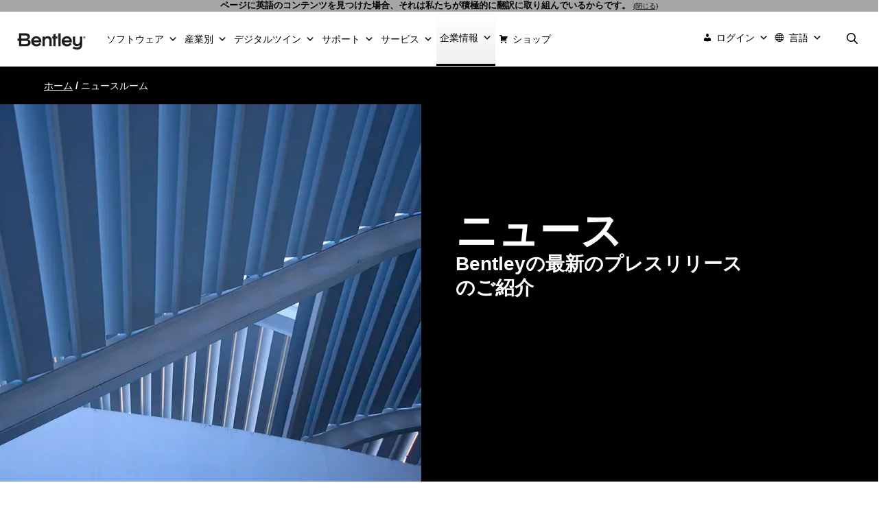

--- FILE ---
content_type: text/html; charset=UTF-8
request_url: https://ja.bentley.com/newsroom/?_page=51
body_size: 2260
content:
<!DOCTYPE html>
<html lang="en">
<head>
    <meta charset="utf-8">
    <meta name="viewport" content="width=device-width, initial-scale=1">
    <title></title>
    <style>
        body {
            font-family: "Arial";
        }
    </style>
    <script type="text/javascript">
    window.awsWafCookieDomainList = [];
    window.gokuProps = {
"key":"AQIDAHjcYu/GjX+QlghicBgQ/7bFaQZ+m5FKCMDnO+vTbNg96AHN6gjwxtzwDbBmaeixXmJkAAAAfjB8BgkqhkiG9w0BBwagbzBtAgEAMGgGCSqGSIb3DQEHATAeBglghkgBZQMEAS4wEQQM/uKMpEzlVoPcZiXnAgEQgDv1jZG2CSRjE/bWbRswF+qc7ZLz753qo1EZetsXQ9sadjApSgA/gxweyd0xDGoBWuSPjbK4GZsBXJRIKQ==",
          "iv":"CgAGNTJf+wAAASd4",
          "context":"N8qBvSJvNUZPXlr6t9WTN/4vaLyb1B6oqMVna5llN3FtrZD7bgEqsh764GroD+S5Wc+D86Jmji/WQE0FiNmwnttQhi5l95zbsbHEI20dA6XautVLczFCxBf1aFWw+RcV7+sCEvS8hs194eRAtsC+40ezBn/p7HFRuvRiA2jh9lsH9LD0e7mx4QbsoyDHOEsbuNnQjS4bylo958wxCaG02MXcdilmr/PGUfk6TBG+qwzj0aW9pAnwn+uCkvbLl3+42QretTO+kbQkvYljozmysApK0GvamUrhV47Icx+MydiSGVkMeo1OCy9UADAHsARUcTlKlW39Sbs92waXR5zbNSsVQWOezc4lOC4vUzLg7Jc0Zp0KJmQqLZNCwAh1RU8BzV5JTw59Qb+SAyx5/UWZOvRGRoxMRfCStn8ccPsxvNIuebj+XoyUE5YFrZJFznH0IHHmS34gQbdIsnq5u9F/tXdjrJ1AU+Is9pZmaKVqCndZYLPygvqnwghqF1j26KFntJcAysNkphTnAoIolHc4b0cFSlvgzKprUn7j4hWVnZLL4Bn7iiwDF9Gmy6Z/SmltY/0flfxONuj1s02gUUrNYjNbNaarhN8FmFuF9MdIUEqm5mKzLJJVTIPsW8Fi9YsOrAULyoYRo8Y95HB1QlVT9ZPBfNdosXhG81hUx7n5U4DtBQnVAzTj2PMXmg401hslgjOov4znNGDyaXGEjUczRGOWuE/Awspf6RdBDjW19mBDv/i7QtXmCw8L"
};
    </script>
    <script src="https://90f28dfd16a0.54d79960.us-east-1.token.awswaf.com/90f28dfd16a0/6e191a00188e/f1d3b111988b/challenge.js"></script>
</head>
<body>
    <div id="challenge-container"></div>
    <script type="text/javascript">
        AwsWafIntegration.saveReferrer();
        AwsWafIntegration.checkForceRefresh().then((forceRefresh) => {
            if (forceRefresh) {
                AwsWafIntegration.forceRefreshToken().then(() => {
                    window.location.reload(true);
                });
            } else {
                AwsWafIntegration.getToken().then(() => {
                    window.location.reload(true);
                });
            }
        });
    </script>
    <noscript>
        <h1>JavaScript is disabled</h1>
        In order to continue, we need to verify that you're not a robot.
        This requires JavaScript. Enable JavaScript and then reload the page.
    </noscript>
</body>
</html>

--- FILE ---
content_type: text/html; charset=utf-8
request_url: https://ja.bentley.com/newsroom/?_page=51
body_size: 57138
content:
<!DOCTYPE html><html dir="ltr" lang="ja-JP" prefix="og: https://ogp.me/ns#">
<head>
	<meta charset="UTF-8" />
	<link rel="profile" href="https://gmpg.org/xfn/11" />
	
	<!-- FAVICON -->
	<link rel="icon" type="image/svg+xml" href="https://www.bentley.com/wp-content/uploads/favicon-1.svg" />
	<link rel="icon" type="image/png" href="https://www.bentley.com/wp-content/uploads/favicon-1.png" />
	
	<link rel="apple-touch-icon" sizes="180x180" href="https://www.bentley.com/apple-touch-icon.png" />
	<link rel="icon" type="image/png" sizes="32x32" href="https://www.bentley.com/favicon-32x32.png" />
	<link rel="icon" type="image/png" sizes="48x48" href="https://www.bentley.com/wp-content/uploads/favicon-48x48-1.png" />
	<link rel="icon" type="image/png" sizes="16x16" href="https://www.bentley.com/favicon-16x16.png" />
	<link rel="manifest" href="https://www.bentley.com/site.webmanifest" />
	<link rel="mask-icon" href="https://www.bentley.com/safari-pinned-tab.svg" color="#5bbad5" />
	<meta name="msapplication-TileColor" content="#da532c" />
	<meta name="theme-color" content="#ffffff" />
	
	
	<link rel="apple-touch-icon" sizes="57x57" href="https://www.bentley.com/wp-content/uploads/apple-icon-57x57-1.png" />
	<link rel="apple-touch-icon" sizes="60x60" href="https://www.bentley.com/wp-content/uploads/apple-icon-60x60-1.png" />
	<link rel="apple-touch-icon" sizes="72x72" href="https://www.bentley.com/wp-content/uploads/apple-icon-72x72-1.png" />
	<link rel="apple-touch-icon" sizes="76x76" href="https://www.bentley.com/wp-content/uploads/apple-icon-76x76-1.png" />
	<link rel="apple-touch-icon" sizes="114x114" href="https://www.bentley.com/wp-content/uploads/apple-icon-114x114-1.png" />
	<link rel="apple-touch-icon" sizes="120x120" href="https://www.bentley.com/wp-content/uploads/apple-icon-120x120-1.png" />
	<link rel="apple-touch-icon" sizes="144x144" href="https://www.bentley.com/wp-content/uploads/apple-icon-144x144-1.png" />
	<link rel="apple-touch-icon" sizes="152x152" href="https://www.bentley.com/wp-content/uploads/apple-icon-152x152-1.png" />
	<link rel="apple-touch-icon" sizes="180x180" href="https://www.bentley.com/wp-content/uploads/apple-icon-180x180-1.png" />
	<link rel="icon" type="image/png" sizes="192x192" href="https://www.bentley.com/wp-content/uploads/android-icon-192x192-1.png" />
	<link rel="icon" type="image/png" sizes="32x32" href="https://www.bentley.com/wp-content/uploads/favicon-32x32-1.png" />
	<link rel="icon" type="image/png" sizes="96x96" href="https://www.bentley.com/wp-content/uploads/favicon-96x96-1.png" />
	<link rel="icon" type="image/png" sizes="16x16" href="https://www.bentley.com/wp-content/uploads/favicon-16x16-1.png" />
	<meta name="msapplication-TileColor" content="#ffffff" />
	<meta name="msapplication-TileImage" content="/wp-content/uploads/ms-icon-144x144-1.png" />
	<meta name="theme-color" content="#ffffff" />
	<!-- FAVICON -->
	<link rel="alternate" hreflang="en-US" href="https://www.bentley.com/newsroom/?_page=51" /><link rel="alternate" hreflang="en" href="https://www.bentley.com/newsroom/?_page=51" /><link rel="alternate" hreflang="de-DE" href="https://de.bentley.com/newsroom/?_page=51" /><link rel="alternate" hreflang="fr-CA" href="https://ca.bentley.com/newsroom/?_page=51" /><link rel="alternate" hreflang="fr-FR" href="https://fr.bentley.com/newsroom/?_page=51" /><link rel="alternate" hreflang="es-la" href="https://es-la.bentley.com/newsroom/?_page=51" /><link rel="alternate" hreflang="it-IT" href="https://it.bentley.com/newsroom/?_page=51" /><link rel="alternate" hreflang="pl-PL" href="https://pl.bentley.com/newsroom/?_page=51" /><link rel="alternate" hreflang="pt-BR" href="https://br.bentley.com/newsroom/?_page=51" /><link rel="alternate" hreflang="zh-CN" href="https://www.bentley.cn/newsroom/?_page=51" /><link rel="alternate" hreflang="ja-JP" href="https://ja.bentley.com/newsroom/?_page=51" /><link rel="alternate" hreflang="ko-KR" href="https://ko.bentley.com/newsroom/?_page=51" /><link rel="alternate" hreflang="de" href="https://de.bentley.com/newsroom/?_page=51" /><link rel="alternate" hreflang="it" href="https://it.bentley.com/newsroom/?_page=51" /><link rel="alternate" hreflang="pl" href="https://pl.bentley.com/newsroom/?_page=51" /><link rel="alternate" hreflang="pt" href="https://br.bentley.com/newsroom/?_page=51" /><link rel="alternate" hreflang="zh" href="https://bentley.cn/newsroom/?_page=51" /><link rel="alternate" hreflang="ja" href="https://ja.bentley.com/newsroom/?_page=51" /><link rel="alternate" hreflang="ko" href="https://ko.bentley.com/newsroom/?_page=51" /><link rel="alternate" hreflang="x-default" href="https://www.bentley.com/newsroom/?_page=51" />	
	
	<title>ニュース | Bentley Systems | インフラストラクチャソフトウェアプロバイダ</title>

		<!-- All in One SEO Pro 4.9.3 - aioseo.com -->
	<meta name="description" content="Bentleyの最新ニュース、Bentleyのプレスリリース、マスコミ報道、Bentley Systems, Incorporatedからのプレス向け発表をご覧ください。" />
	<meta name="robots" content="max-image-preview:large" />
	<meta name="google-site-verification" content="O4uxPfB5fNmZkTRyANRvSKirbtvIVVylHG9suZi5l1I" />
	<link rel="canonical" href="https://ja.bentley.com/newsroom/" />
	<meta name="generator" content="All in One SEO Pro (AIOSEO) 4.9.3" />
		<meta property="og:locale" content="ja_JP" />
		<meta property="og:site_name" content="Bentley Systems | Infrastructure Engineering Software Company" />
		<meta property="og:type" content="article" />
		<meta property="og:title" content="ニュース | Bentley Systems | インフラストラクチャソフトウェアプロバイダ" />
		<meta property="og:description" content="Bentleyの最新ニュース、Bentleyのプレスリリース、マスコミ報道、Bentley Systems, Incorporatedからのプレス向け発表をご覧ください。" />
		<meta property="og:url" content="https://ja.bentley.com/newsroom/" />
		<meta property="og:image" content="https://ja.bentley.com/wp-content/uploads/thumbnail-news-bentley-logo-bw-680x400-1.png" />
		<meta property="og:image:secure_url" content="https://ja.bentley.com/wp-content/uploads/thumbnail-news-bentley-logo-bw-680x400-1.png" />
		<meta property="article:published_time" content="2023-04-27T08:47:25+00:00" />
		<meta property="article:modified_time" content="2026-01-15T13:02:19+00:00" />
		<meta property="article:publisher" content="https://www.facebook.com/BentleySystems/" />
		<meta name="twitter:card" content="summary_large_image" />
		<meta name="twitter:site" content="@bentleysystems" />
		<meta name="twitter:title" content="ニュース | Bentley Systems | インフラストラクチャソフトウェアプロバイダ" />
		<meta name="twitter:description" content="Bentleyの最新ニュース、Bentleyのプレスリリース、マスコミ報道、Bentley Systems, Incorporatedからのプレス向け発表をご覧ください。" />
		<meta name="twitter:creator" content="@bentleysystems" />
		<meta name="twitter:image" content="https://ja.bentley.com/wp-content/uploads/thumbnail-news-bentley-logo-bw-680x400-1.png" />
		<meta name="twitter:label1" content="Written by" />
		<meta name="twitter:data1" content="Maria" />
		<meta name="twitter:label2" content="Est. reading time" />
		<meta name="twitter:data2" content="1 minute" />
		<script type="application/ld+json" class="aioseo-schema">
			{"@context":"https:\/\/schema.org","@graph":[{"@type":"BreadcrumbList","@id":"https:\/\/www.bentley.com\/newsroom\/#breadcrumblist","itemListElement":[{"@type":"ListItem","@id":"https:\/\/www.bentley.com#listItem","position":1,"name":"Home","item":"https:\/\/www.bentley.com","nextItem":{"@type":"ListItem","@id":"https:\/\/www.bentley.com\/newsroom\/#listItem","name":"Newsroom"}},{"@type":"ListItem","@id":"https:\/\/www.bentley.com\/newsroom\/#listItem","position":2,"name":"Newsroom","previousItem":{"@type":"ListItem","@id":"https:\/\/www.bentley.com#listItem","name":"Home"}}]},{"@type":"Organization","@id":"https:\/\/www.bentley.com\/#organization","name":"Bentley Systems","description":"Infrastructure Engineering Software Company","url":"https:\/\/www.bentley.com\/","telephone":"+16104585000","logo":{"@type":"ImageObject","url":"https:\/\/www.bentley.com\/wp-content\/uploads\/2022\/04\/bentley-logo-400X100-black.svg?ver=1691178524","@id":"https:\/\/www.bentley.com\/newsroom\/#organizationLogo"},"image":{"@id":"https:\/\/www.bentley.com\/newsroom\/#organizationLogo"},"sameAs":["https:\/\/www.facebook.com\/BentleySystems\/","https:\/\/twitter.com\/bentleysystems","https:\/\/www.instagram.com\/bentleysystems\/","https:\/\/www.youtube.com\/BentleySystems","https:\/\/www.linkedin.com\/company\/bentley-systems"]},{"@type":"WebPage","@id":"https:\/\/www.bentley.com\/newsroom\/#webpage","url":"https:\/\/www.bentley.com\/newsroom\/","name":"News | Bentley Systems | Infrastructure Software Company","description":"Explore the latest Bentley news, Bentley press releases, press coverage, press announcements from Bentley Systems, Incorporated.","inLanguage":"en-US","isPartOf":{"@id":"https:\/\/www.bentley.com\/#website"},"breadcrumb":{"@id":"https:\/\/www.bentley.com\/newsroom\/#breadcrumblist"},"datePublished":"2023-04-27T08:47:25+00:00","dateModified":"2026-01-15T13:02:19+00:00"},{"@type":"WebSite","@id":"https:\/\/www.bentley.com\/#website","url":"https:\/\/www.bentley.com\/","name":"Bentley Systems | Infrastructure Engineering Software Company","description":"Infrastructure Engineering Software Company","inLanguage":"en-US","publisher":{"@id":"https:\/\/www.bentley.com\/#organization"}}]}
		</script>
		<!-- All in One SEO Pro -->

<script type="text/javascript">
    (function() {
  var pvData = {"source":"https:\/\/ja.bentley.com\/newsroom\/?_page=51","referrer":"https:\/\/ja.bentley.com\/newsroom\/?_page=51","visitor_type":"logged out","visitor_login_status":"logged out","visitor_id":0,"page_title":"News | Bentley Systems | Infrastructure Software Company","post_type":"page","post_type_with_prefix":"single page","post_categories":"","post_tags":"","post_author":"Maria","post_full_date":"April 27, 2023","post_year":"2023","post_month":"04","post_day":"27","is_front_page":0,"is_home":1,"search_query":"","search_results_count":0};
  var body = {
    url: encodeURIComponent(window.location.href),
    referrer: encodeURIComponent(document.referrer)
  };

  function makePostRequest(e,t){var n=[];if(t.body){for(var o in t.body)n.push(encodeURIComponent(o)+"="+encodeURIComponent(t.body[o]));t.body=n.join("&")}return window.fetch?new Promise(n=>{var o={method:"POST",headers:{"Content-Type":"application/x-www-form-urlencoded"},redirect:"follow",body:{},...t};window.fetch(e,o).then(e=>{n(e.text())})}):new Promise(t=>{var o;"undefined"==typeof XMLHttpRequest&&t(null),(o=new XMLHttpRequest).open("POST",e,!0),o.onreadystatechange=function(){4==o.readyState&&200==o.status&&t(o.responseText)},o.setRequestHeader("Content-type","application/x-www-form-urlencoded"),o.send(n.join("&"))})}
  function observeAjaxCartActions(e){new PerformanceObserver(function(t){for(var n=t.getEntries(),r=0;r<n.length;r++)["xmlhttprequest","fetch"].includes(n[r].initiatorType)&&['=get_refreshed_fragments', 'add_to_cart'].some(p => n[r].name.includes(p))&&fetchCart(e)}).observe({entryTypes:["resource"]})};

  function fetchCart(adapter) {
    makePostRequest("//ja.bentley.com/index.php?plugin=optimonk&action=cartData", { body })
      .then((response) => {
        var data = JSON.parse(response);
        setCartData(data, adapter);
      })
  }

  function setCartData(cartData, adapter) {
    Object.keys(cartData.avs).forEach((key, value) => {
      adapter.attr(`wp_${key}`, cartData.avs[key]);
    })
  }

  function setAssocData(assocData, adapter) {
    Object.keys(assocData).forEach((key) => {
      adapter.attr(`wp_${key}`, assocData[key]);
    })
  }

  var RuleHandler = {
    hasVisitorCartRules: (campaignMeta) => {
      return !!(campaignMeta.rules.visitorCart || campaignMeta.rules.visitorCartRevamp || campaignMeta.rules.visitorCartV3);
    },
    hasVisitorAttributeRule: (campaignMeta) => {
      return !!campaignMeta.rules.visitorAttribute;
    }
  }

  document.querySelector('html').addEventListener('optimonk#embedded-campaigns-init', function(e) {
    var campaignsData = e.parameters;

    if (!campaignsData.length) {
      return;
    }

    var adapter = window.OptiMonkEmbedded.Visitor.createAdapter();
    var hasCartRule = false;
    var hasAttributeRule = false;

    campaignsData.forEach((campaignMetaData) => {
      hasCartRule = hasCartRule || RuleHandler.hasVisitorCartRules(campaignMetaData);
      hasAttributeRule = hasAttributeRule || RuleHandler.hasVisitorAttributeRule(campaignMetaData);
    });

    setAssocData(pvData, adapter);

    if (hasCartRule) {
      observeAjaxCartActions(adapter);
      fetchCart(adapter);
    }

    if (hasAttributeRule) {
      makePostRequest("//ja.bentley.com/index.php?plugin=optimonk&action=productData", { body })
        .then((response) => {
          var data = JSON.parse(response);
          setAssocData(data, adapter);
        })
    }
  });

  document.querySelector('html').addEventListener('optimonk#campaigns_initialized', function () {
    if (!OptiMonk.campaigns) {
      return;
    }

    var adapter = window.OptiMonk.Visitor.createAdapter();

    setAssocData(pvData, adapter);

    if (OptiMonk.campaigns.filter(campaign => campaign.hasVisitorAttributeRules()).length) {
      makePostRequest("//ja.bentley.com/index.php?plugin=optimonk&action=productData", { body })
        .then((response) => {
          var data = JSON.parse(response);
          setAssocData(data, adapter);
        });
    }
  });
}());

    window.WooDataForOM = {
    "shop": {
        "pluginVersion": "2.1.4",
        "platform": "wordpress"
    },
    "page": {
        "postId": 47709,
        "postType": "page"
    },
    "product": null,
    "order": null,
    "category": null
};

let hasCampaignsBeforeLoadTriggered = false;

document.querySelector('html').addEventListener('optimonk#campaigns-before-load', () => {

    if (hasCampaignsBeforeLoadTriggered) return;
    hasCampaignsBeforeLoadTriggered = true;

    function setAssocData(assocData, adapter) {
        Object.keys(assocData).forEach((key) => {
        adapter.attr(`wp_${key}`, assocData[key]);
        })
    }

   function triggerEvent(element, eventName, parameters) {
        let event;
        if (document.createEvent) {
            event = document.createEvent('HTMLEvents');
            event.initEvent(eventName, true, true);
        } else if (document.createEventObject) {
            event = document.createEventObject();
            event.eventType = eventName;
        }

        event.eventName = eventName;
        event.parameters = parameters || {};

        if (element.dispatchEvent) {
            element.dispatchEvent(event);
        } else if (element.fireEvent) {
            element.fireEvent(`on${event.eventType}`, event);
        } else if (element[eventName]) {
            element[eventName]();
        } else if (element[`on${eventName}`]) {
            element[`on${eventName}`]();
        }
    };
    
    var adapter = OptiMonkEmbedded.Visitor.createAdapter();

    var orderData = null;
    

    if (orderData) {
        setAssocData(orderData, adapter);
    }

    console.log('[OM-plugin] visitor attributes updated');

    console.log('[OM-plugin] triggered event: optimonk#wc-attributes-updated');
    triggerEvent(document.querySelector('html'), 'optimonk#wc-attributes-updated');

});

if (window.WooDataForOM) {
    console.log('[OM-plugin] varibles inserted (window.WooDataForOM)');
}


</script>
<script type="text/javascript" src="https://onsite.optimonk.com/script.js?account=254355" async=""></script>    <!-- Start VWO Common Smartcode -->
    <script data-cfasync="false" nowprocket="" data-jetpack-boost="ignore" type="text/javascript">
        var _vwo_clicks = 33;
    </script>
    <!-- End VWO Common Smartcode -->
        <!-- Start VWO Async SmartCode -->
    <link rel="preconnect" href="https://dev.visualwebsiteoptimizer.com" />
    <script data-cfasync="false" nowprocket="" data-jetpack-boost="ignore" type="text/javascript" id="vwoCode">
        /* Fix: wp-rocket (application/ld+json) */
        window._vwo_code || (function () {
            var w=window,
            d=document;
            var account_id=678661,
            version=2.2,
            settings_tolerance=2000,
            library_tolerance=2500,
            use_existing_jquery=false,
            platform='web',
            hide_element='body',
            hide_element_style='opacity:0 !important;filter:alpha(opacity=0) !important;background:none !important';
            /* DO NOT EDIT BELOW THIS LINE */
            if(f=!1,v=d.querySelector('#vwoCode'),cc={},-1<d.URL.indexOf('__vwo_disable__')||w._vwo_code)return;try{var e=JSON.parse(localStorage.getItem('_vwo_'+account_id+'_config'));cc=e&&'object'==typeof e?e:{}}catch(e){}function r(t){try{return decodeURIComponent(t)}catch(e){return t}}var s=function(){var e={combination:[],combinationChoose:[],split:[],exclude:[],uuid:null,consent:null,optOut:null},t=d.cookie||'';if(!t)return e;for(var n,i,o=/(?:^|;\s*)(?:(_vis_opt_exp_(\d+)_combi=([^;]*))|(_vis_opt_exp_(\d+)_combi_choose=([^;]*))|(_vis_opt_exp_(\d+)_split=([^:;]*))|(_vis_opt_exp_(\d+)_exclude=[^;]*)|(_vis_opt_out=([^;]*))|(_vwo_global_opt_out=[^;]*)|(_vwo_uuid=([^;]*))|(_vwo_consent=([^;]*)))/g;null!==(n=o.exec(t));)try{n[1]?e.combination.push({id:n[2],value:r(n[3])}):n[4]?e.combinationChoose.push({id:n[5],value:r(n[6])}):n[7]?e.split.push({id:n[8],value:r(n[9])}):n[10]?e.exclude.push({id:n[11]}):n[12]?e.optOut=r(n[13]):n[14]?e.optOut=!0:n[15]?e.uuid=r(n[16]):n[17]&&(i=r(n[18]),e.consent=i&&3<=i.length?i.substring(0,3):null)}catch(e){}return e}();function i(){var e=function(){if(w.VWO&&Array.isArray(w.VWO))for(var e=0;e<w.VWO.length;e++){var t=w.VWO[e];if(Array.isArray(t)&&('setVisitorId'===t[0]||'setSessionId'===t[0]))return!0}return!1}(),t='a='+account_id+'&u='+encodeURIComponent(w._vis_opt_url||d.URL)+'&vn='+version+'&ph=1'+('undefined'!=typeof platform?'&p='+platform:'')+'&st='+w.performance.now();e||((n=function(){var e,t=[],n={},i=w.VWO&&w.VWO.appliedCampaigns||{};for(e in i){var o=i[e]&&i[e].v;o&&(t.push(e+'-'+o+'-1'),n[e]=!0)}if(s&&s.combination)for(var r=0;r<s.combination.length;r++){var a=s.combination[r];n[a.id]||t.push(a.id+'-'+a.value)}return t.join('|')}())&&(t+='&c='+n),(n=function(){var e=[],t={};if(s&&s.combinationChoose)for(var n=0;n<s.combinationChoose.length;n++){var i=s.combinationChoose[n];e.push(i.id+'-'+i.value),t[i.id]=!0}if(s&&s.split)for(var o=0;o<s.split.length;o++)t[(i=s.split[o]).id]||e.push(i.id+'-'+i.value);return e.join('|')}())&&(t+='&cc='+n),(n=function(){var e={},t=[];if(w.VWO&&Array.isArray(w.VWO))for(var n=0;n<w.VWO.length;n++){var i=w.VWO[n];if(Array.isArray(i)&&'setVariation'===i[0]&&i[1]&&Array.isArray(i[1]))for(var o=0;o<i[1].length;o++){var r,a=i[1][o];a&&'object'==typeof a&&(r=a.e,a=a.v,r&&a&&(e[r]=a))}}for(r in e)t.push(r+'-'+e[r]);return t.join('|')}())&&(t+='&sv='+n)),s&&s.optOut&&(t+='&o='+s.optOut);var n=function(){var e=[],t={};if(s&&s.exclude)for(var n=0;n<s.exclude.length;n++){var i=s.exclude[n];t[i.id]||(e.push(i.id),t[i.id]=!0)}return e.join('|')}();return n&&(t+='&e='+n),s&&s.uuid&&(t+='&id='+s.uuid),s&&s.consent&&(t+='&consent='+s.consent),w.name&&-1<w.name.indexOf('_vis_preview')&&(t+='&pM=true'),w.VWO&&w.VWO.ed&&(t+='&ed='+w.VWO.ed),t}code={nonce:v&&v.nonce,use_existing_jquery:function(){return'undefined'!=typeof use_existing_jquery?use_existing_jquery:void 0},library_tolerance:function(){return'undefined'!=typeof library_tolerance?library_tolerance:void 0},settings_tolerance:function(){return cc.sT||settings_tolerance},hide_element_style:function(){return'{'+(cc.hES||hide_element_style)+'}'},hide_element:function(){return performance.getEntriesByName('first-contentful-paint')[0]?'':'string'==typeof cc.hE?cc.hE:hide_element},getVersion:function(){return version},finish:function(e){var t;f||(f=!0,(t=d.getElementById('_vis_opt_path_hides'))&&t.parentNode.removeChild(t),e&&((new Image).src='https://dev.visualwebsiteoptimizer.com/ee.gif?a='+account_id+e))},finished:function(){return f},addScript:function(e){var t=d.createElement('script');t.type='text/javascript',e.src?t.src=e.src:t.text=e.text,v&&t.setAttribute('nonce',v.nonce),d.getElementsByTagName('head')[0].appendChild(t)},load:function(e,t){t=t||{};var n=new XMLHttpRequest;n.open('GET',e,!0),n.withCredentials=!t.dSC,n.responseType=t.responseType||'text',n.onload=function(){if(t.onloadCb)return t.onloadCb(n,e);200===n.status?_vwo_code.addScript({text:n.responseText}):_vwo_code.finish('&e=loading_failure:'+e)},n.onerror=function(){if(t.onerrorCb)return t.onerrorCb(e);_vwo_code.finish('&e=loading_failure:'+e)},n.send()},init:function(){var e,t=this.settings_tolerance();w._vwo_settings_timer=setTimeout(function(){_vwo_code.finish()},t),'body'!==this.hide_element()?(n=d.createElement('style'),e=(t=this.hide_element())?t+this.hide_element_style():'',t=d.getElementsByTagName('head')[0],n.setAttribute('id','_vis_opt_path_hides'),v&&n.setAttribute('nonce',v.nonce),n.setAttribute('type','text/css'),n.styleSheet?n.styleSheet.cssText=e:n.appendChild(d.createTextNode(e)),t.appendChild(n)):(n=d.getElementsByTagName('head')[0],(e=d.createElement('div')).style.cssText='z-index: 2147483647 !important;position: fixed !important;left: 0 !important;top: 0 !important;width: 100% !important;height: 100% !important;background: white !important;',e.setAttribute('id','_vis_opt_path_hides'),e.classList.add('_vis_hide_layer'),n.parentNode.insertBefore(e,n.nextSibling));var n='https://dev.visualwebsiteoptimizer.com/j.php?'+i();-1!==w.location.search.indexOf('_vwo_xhr')?this.addScript({src:n}):this.load(n+'&x=true',{l:1})}};w._vwo_code=code;code.init();})();
    </script>
    <!-- End VWO Async SmartCode -->
    <meta name="viewport" content="width=device-width, initial-scale=1" /><link rel="dns-prefetch" href="//cdn.jsdelivr.net" />
<link href="https://fonts.gstatic.com" crossorigin="" rel="preconnect" />
<link href="https://fonts.googleapis.com" crossorigin="" rel="preconnect" />
<link rel="alternate" type="application/rss+xml" title="Bentley Systems | Infrastructure Engineering Software Company » Feed" href="https://www.bentley.com/feed/" />
<link rel="alternate" title="oEmbed (JSON)" type="application/json+oembed" href="https://www.bentley.com/wp-json/oembed/1.0/embed?url=https%3A%2F%2Fwww.bentley.com%2Fnewsroom%2F" />
<link rel="alternate" title="oEmbed (XML)" type="text/xml+oembed" href="https://www.bentley.com/wp-json/oembed/1.0/embed?url=https%3A%2F%2Fwww.bentley.com%2Fnewsroom%2F&amp;format=xml" />
<style id="wp-img-auto-sizes-contain-inline-css">
img:is([sizes=auto i],[sizes^="auto," i]){contain-intrinsic-size:3000px 1500px}
/*# sourceURL=wp-img-auto-sizes-contain-inline-css */
</style>
<style id="wp-emoji-styles-inline-css">

	img.wp-smiley, img.emoji {
		display: inline !important;
		border: none !important;
		box-shadow: none !important;
		height: 1em !important;
		width: 1em !important;
		margin: 0 0.07em !important;
		vertical-align: -0.1em !important;
		background: none !important;
		padding: 0 !important;
	}
/*# sourceURL=wp-emoji-styles-inline-css */
</style>
<style id="classic-theme-styles-inline-css">
/*! This file is auto-generated */
.wp-block-button__link{color:#fff;background-color:#32373c;border-radius:9999px;box-shadow:none;text-decoration:none;padding:calc(.667em + 2px) calc(1.333em + 2px);font-size:1.125em}.wp-block-file__button{background:#32373c;color:#fff;text-decoration:none}
/*# sourceURL=/wp-includes/css/classic-themes.min.css */
</style>
<link rel="stylesheet" id="aioseo/css/src/vue/standalone/blocks/table-of-contents/global.scss-css" href="https://www.bentley.com/wp-content/plugins/all-in-one-seo-pack-pro/dist/Pro/assets/css/table-of-contents/global.e90f6d47.css?ver=4.9.3" media="all" />
<link rel="stylesheet" id="aioseo/css/src/vue/standalone/blocks/pro/recipe/global.scss-css" href="https://www.bentley.com/wp-content/plugins/all-in-one-seo-pack-pro/dist/Pro/assets/css/recipe/global.67a3275f.css?ver=4.9.3" media="all" />
<link rel="stylesheet" id="aioseo/css/src/vue/standalone/blocks/pro/product/global.scss-css" href="https://www.bentley.com/wp-content/plugins/all-in-one-seo-pack-pro/dist/Pro/assets/css/product/global.61066cfb.css?ver=4.9.3" media="all" />
<style id="safe-svg-svg-icon-style-inline-css">
.safe-svg-cover{text-align:center}.safe-svg-cover .safe-svg-inside{display:inline-block;max-width:100%}.safe-svg-cover svg{fill:currentColor;height:100%;max-height:100%;max-width:100%;width:100%}

/*# sourceURL=https://www.bentley.com/wp-content/plugins/safe-svg/dist/safe-svg-block-frontend.css */
</style>
<style id="global-styles-inline-css">
:root{--wp--preset--aspect-ratio--square: 1;--wp--preset--aspect-ratio--4-3: 4/3;--wp--preset--aspect-ratio--3-4: 3/4;--wp--preset--aspect-ratio--3-2: 3/2;--wp--preset--aspect-ratio--2-3: 2/3;--wp--preset--aspect-ratio--16-9: 16/9;--wp--preset--aspect-ratio--9-16: 9/16;--wp--preset--color--black: #000000;--wp--preset--color--cyan-bluish-gray: #abb8c3;--wp--preset--color--white: #ffffff;--wp--preset--color--pale-pink: #f78da7;--wp--preset--color--vivid-red: #cf2e2e;--wp--preset--color--luminous-vivid-orange: #ff6900;--wp--preset--color--luminous-vivid-amber: #fcb900;--wp--preset--color--light-green-cyan: #7bdcb5;--wp--preset--color--vivid-green-cyan: #00d084;--wp--preset--color--pale-cyan-blue: #8ed1fc;--wp--preset--color--vivid-cyan-blue: #0693e3;--wp--preset--color--vivid-purple: #9b51e0;--wp--preset--color--contrast-3: var(--contrast-3);--wp--preset--color--base: var(--base);--wp--preset--color--base-3: var(--base-3);--wp--preset--color--global-color-4: var(--global-color-4);--wp--preset--color--global-color-5: var(--global-color-5);--wp--preset--color--global-color-6: var(--global-color-6);--wp--preset--color--global-color-7: var(--global-color-7);--wp--preset--color--global-color-itwin: var(--global-color-itwin);--wp--preset--color--global-color-9: var(--global-color-9);--wp--preset--color--global-color-10: var(--global-color-10);--wp--preset--color--global-color-soft-black: var(--global-color-soft-black);--wp--preset--gradient--vivid-cyan-blue-to-vivid-purple: linear-gradient(135deg,rgb(6,147,227) 0%,rgb(155,81,224) 100%);--wp--preset--gradient--light-green-cyan-to-vivid-green-cyan: linear-gradient(135deg,rgb(122,220,180) 0%,rgb(0,208,130) 100%);--wp--preset--gradient--luminous-vivid-amber-to-luminous-vivid-orange: linear-gradient(135deg,rgb(252,185,0) 0%,rgb(255,105,0) 100%);--wp--preset--gradient--luminous-vivid-orange-to-vivid-red: linear-gradient(135deg,rgb(255,105,0) 0%,rgb(207,46,46) 100%);--wp--preset--gradient--very-light-gray-to-cyan-bluish-gray: linear-gradient(135deg,rgb(238,238,238) 0%,rgb(169,184,195) 100%);--wp--preset--gradient--cool-to-warm-spectrum: linear-gradient(135deg,rgb(74,234,220) 0%,rgb(151,120,209) 20%,rgb(207,42,186) 40%,rgb(238,44,130) 60%,rgb(251,105,98) 80%,rgb(254,248,76) 100%);--wp--preset--gradient--blush-light-purple: linear-gradient(135deg,rgb(255,206,236) 0%,rgb(152,150,240) 100%);--wp--preset--gradient--blush-bordeaux: linear-gradient(135deg,rgb(254,205,165) 0%,rgb(254,45,45) 50%,rgb(107,0,62) 100%);--wp--preset--gradient--luminous-dusk: linear-gradient(135deg,rgb(255,203,112) 0%,rgb(199,81,192) 50%,rgb(65,88,208) 100%);--wp--preset--gradient--pale-ocean: linear-gradient(135deg,rgb(255,245,203) 0%,rgb(182,227,212) 50%,rgb(51,167,181) 100%);--wp--preset--gradient--electric-grass: linear-gradient(135deg,rgb(202,248,128) 0%,rgb(113,206,126) 100%);--wp--preset--gradient--midnight: linear-gradient(135deg,rgb(2,3,129) 0%,rgb(40,116,252) 100%);--wp--preset--font-size--small: 13px;--wp--preset--font-size--medium: 20px;--wp--preset--font-size--large: 36px;--wp--preset--font-size--x-large: 42px;--wp--preset--spacing--20: 0.44rem;--wp--preset--spacing--30: 0.67rem;--wp--preset--spacing--40: 1rem;--wp--preset--spacing--50: 1.5rem;--wp--preset--spacing--60: 2.25rem;--wp--preset--spacing--70: 3.38rem;--wp--preset--spacing--80: 5.06rem;--wp--preset--shadow--natural: 6px 6px 9px rgba(0, 0, 0, 0.2);--wp--preset--shadow--deep: 12px 12px 50px rgba(0, 0, 0, 0.4);--wp--preset--shadow--sharp: 6px 6px 0px rgba(0, 0, 0, 0.2);--wp--preset--shadow--outlined: 6px 6px 0px -3px rgb(255, 255, 255), 6px 6px rgb(0, 0, 0);--wp--preset--shadow--crisp: 6px 6px 0px rgb(0, 0, 0);}:where(.is-layout-flex){gap: 0.5em;}:where(.is-layout-grid){gap: 0.5em;}body .is-layout-flex{display: flex;}.is-layout-flex{flex-wrap: wrap;align-items: center;}.is-layout-flex > :is(*, div){margin: 0;}body .is-layout-grid{display: grid;}.is-layout-grid > :is(*, div){margin: 0;}:where(.wp-block-columns.is-layout-flex){gap: 2em;}:where(.wp-block-columns.is-layout-grid){gap: 2em;}:where(.wp-block-post-template.is-layout-flex){gap: 1.25em;}:where(.wp-block-post-template.is-layout-grid){gap: 1.25em;}.has-black-color{color: var(--wp--preset--color--black) !important;}.has-cyan-bluish-gray-color{color: var(--wp--preset--color--cyan-bluish-gray) !important;}.has-white-color{color: var(--wp--preset--color--white) !important;}.has-pale-pink-color{color: var(--wp--preset--color--pale-pink) !important;}.has-vivid-red-color{color: var(--wp--preset--color--vivid-red) !important;}.has-luminous-vivid-orange-color{color: var(--wp--preset--color--luminous-vivid-orange) !important;}.has-luminous-vivid-amber-color{color: var(--wp--preset--color--luminous-vivid-amber) !important;}.has-light-green-cyan-color{color: var(--wp--preset--color--light-green-cyan) !important;}.has-vivid-green-cyan-color{color: var(--wp--preset--color--vivid-green-cyan) !important;}.has-pale-cyan-blue-color{color: var(--wp--preset--color--pale-cyan-blue) !important;}.has-vivid-cyan-blue-color{color: var(--wp--preset--color--vivid-cyan-blue) !important;}.has-vivid-purple-color{color: var(--wp--preset--color--vivid-purple) !important;}.has-black-background-color{background-color: var(--wp--preset--color--black) !important;}.has-cyan-bluish-gray-background-color{background-color: var(--wp--preset--color--cyan-bluish-gray) !important;}.has-white-background-color{background-color: var(--wp--preset--color--white) !important;}.has-pale-pink-background-color{background-color: var(--wp--preset--color--pale-pink) !important;}.has-vivid-red-background-color{background-color: var(--wp--preset--color--vivid-red) !important;}.has-luminous-vivid-orange-background-color{background-color: var(--wp--preset--color--luminous-vivid-orange) !important;}.has-luminous-vivid-amber-background-color{background-color: var(--wp--preset--color--luminous-vivid-amber) !important;}.has-light-green-cyan-background-color{background-color: var(--wp--preset--color--light-green-cyan) !important;}.has-vivid-green-cyan-background-color{background-color: var(--wp--preset--color--vivid-green-cyan) !important;}.has-pale-cyan-blue-background-color{background-color: var(--wp--preset--color--pale-cyan-blue) !important;}.has-vivid-cyan-blue-background-color{background-color: var(--wp--preset--color--vivid-cyan-blue) !important;}.has-vivid-purple-background-color{background-color: var(--wp--preset--color--vivid-purple) !important;}.has-black-border-color{border-color: var(--wp--preset--color--black) !important;}.has-cyan-bluish-gray-border-color{border-color: var(--wp--preset--color--cyan-bluish-gray) !important;}.has-white-border-color{border-color: var(--wp--preset--color--white) !important;}.has-pale-pink-border-color{border-color: var(--wp--preset--color--pale-pink) !important;}.has-vivid-red-border-color{border-color: var(--wp--preset--color--vivid-red) !important;}.has-luminous-vivid-orange-border-color{border-color: var(--wp--preset--color--luminous-vivid-orange) !important;}.has-luminous-vivid-amber-border-color{border-color: var(--wp--preset--color--luminous-vivid-amber) !important;}.has-light-green-cyan-border-color{border-color: var(--wp--preset--color--light-green-cyan) !important;}.has-vivid-green-cyan-border-color{border-color: var(--wp--preset--color--vivid-green-cyan) !important;}.has-pale-cyan-blue-border-color{border-color: var(--wp--preset--color--pale-cyan-blue) !important;}.has-vivid-cyan-blue-border-color{border-color: var(--wp--preset--color--vivid-cyan-blue) !important;}.has-vivid-purple-border-color{border-color: var(--wp--preset--color--vivid-purple) !important;}.has-vivid-cyan-blue-to-vivid-purple-gradient-background{background: var(--wp--preset--gradient--vivid-cyan-blue-to-vivid-purple) !important;}.has-light-green-cyan-to-vivid-green-cyan-gradient-background{background: var(--wp--preset--gradient--light-green-cyan-to-vivid-green-cyan) !important;}.has-luminous-vivid-amber-to-luminous-vivid-orange-gradient-background{background: var(--wp--preset--gradient--luminous-vivid-amber-to-luminous-vivid-orange) !important;}.has-luminous-vivid-orange-to-vivid-red-gradient-background{background: var(--wp--preset--gradient--luminous-vivid-orange-to-vivid-red) !important;}.has-very-light-gray-to-cyan-bluish-gray-gradient-background{background: var(--wp--preset--gradient--very-light-gray-to-cyan-bluish-gray) !important;}.has-cool-to-warm-spectrum-gradient-background{background: var(--wp--preset--gradient--cool-to-warm-spectrum) !important;}.has-blush-light-purple-gradient-background{background: var(--wp--preset--gradient--blush-light-purple) !important;}.has-blush-bordeaux-gradient-background{background: var(--wp--preset--gradient--blush-bordeaux) !important;}.has-luminous-dusk-gradient-background{background: var(--wp--preset--gradient--luminous-dusk) !important;}.has-pale-ocean-gradient-background{background: var(--wp--preset--gradient--pale-ocean) !important;}.has-electric-grass-gradient-background{background: var(--wp--preset--gradient--electric-grass) !important;}.has-midnight-gradient-background{background: var(--wp--preset--gradient--midnight) !important;}.has-small-font-size{font-size: var(--wp--preset--font-size--small) !important;}.has-medium-font-size{font-size: var(--wp--preset--font-size--medium) !important;}.has-large-font-size{font-size: var(--wp--preset--font-size--large) !important;}.has-x-large-font-size{font-size: var(--wp--preset--font-size--x-large) !important;}
:where(.wp-block-post-template.is-layout-flex){gap: 1.25em;}:where(.wp-block-post-template.is-layout-grid){gap: 1.25em;}
:where(.wp-block-term-template.is-layout-flex){gap: 1.25em;}:where(.wp-block-term-template.is-layout-grid){gap: 1.25em;}
:where(.wp-block-columns.is-layout-flex){gap: 2em;}:where(.wp-block-columns.is-layout-grid){gap: 2em;}
:root :where(.wp-block-pullquote){font-size: 1.5em;line-height: 1.6;}
/*# sourceURL=global-styles-inline-css */
</style>
<link rel="stylesheet" id="geot-css-css" href="https://www.bentley.com/wp-content/plugins/geotargetingwp/public/css/geotarget-public.min.css?ver=6.9" media="all" />
<style id="if-so-public-dummy-inline-css">
        .lds-dual-ring {
          display: inline-block;
          width: 16px;
          height: 16px;
        }
        .lds-dual-ring:after {
          content: " ";
          display: block;
          width: 16px;
          height: 16px;
          margin: 0px;
          border-radius: 50%;
          border: 3px solid #000;
          border-color: #000 transparent #000 transparent;
          animation: lds-dual-ring 1.2s linear infinite;
        }
        @keyframes lds-dual-ring {
          0% {
            transform: rotate(0deg);
          }
          100% {
            transform: rotate(360deg);
          }
        }
        /*loader 2*/
        .ifso-logo-loader {
            font-size: 20px;
            width: 64px;
            font-family: sans-serif;
            position: relative;
            height: auto;
            font-weight: 800;
        }
        .ifso-logo-loader:before {
            content: '';
            position: absolute;
            left: 30%;
            top: 36%;
            width: 14px;
            height: 22px;
            clip-path: polygon(100% 50%, 0 0, 0 100%);
            background: #fd5b56;
            animation: spinAndMoveArrow 2s infinite;
            height: 9px;
            width: 7px;
        }
        .ifso-logo-loader:after {
            content: "If So";
            word-spacing: 12px;
        }
        @keyframes spinAndMoveArrow {
                40% {
                    transform: rotate(360deg);
                }
    
                60% {
                    transform: translateX(-5px);
                }
    
                80% {
                    transform: translateX(5px);
                }
    
                100% {
                    transform: translateX(0);
                }
        }
        /*Loader 3 - default content*/
        .ifso-default-content-loader{
            display:inline-block;
        }
        
/*# sourceURL=if-so-public-dummy-inline-css */
</style>
<link rel="stylesheet" id="sr7css-css" href="//www.bentley.com/wp-content/plugins/revslider/public/css/sr7.css?ver=6.7.40" media="all" />
<style id="wpgb-head-inline-css">
.wp-grid-builder:not(.wpgb-template),.wpgb-facet{opacity:0.01}.wpgb-facet fieldset{margin:0;padding:0;border:none;outline:none;box-shadow:none}.wpgb-facet fieldset:last-child{margin-bottom:40px;}.wpgb-facet fieldset legend.wpgb-sr-only{height:1px;width:1px}
/*# sourceURL=wpgb-head-inline-css */
</style>
<link rel="stylesheet" id="megamenu-css" href="https://www.bentley.com/wp-content/uploads/maxmegamenu/style.css?ver=fafa77" media="all" />
<link rel="stylesheet" id="dashicons-css" href="https://www.bentley.com/wp-includes/css/dashicons.min.css?ver=6.9" media="all" />
<link rel="stylesheet" id="generate-widget-areas-css" href="https://www.bentley.com/wp-content/themes/generatepress/assets/css/components/widget-areas.min.css?ver=3.6.1" media="all" />
<link rel="stylesheet" id="generate-style-css" href="https://www.bentley.com/wp-content/themes/generatepress/assets/css/main.min.css?ver=3.6.1" media="all" />
<style id="generate-style-inline-css">
.is-right-sidebar{width:25%;}.is-left-sidebar{width:25%;}.site-content .content-area{width:100%;}@media (max-width: 1024px){.main-navigation .menu-toggle,.sidebar-nav-mobile:not(#sticky-placeholder){display:block;}.main-navigation ul,.gen-sidebar-nav,.main-navigation:not(.slideout-navigation):not(.toggled) .main-nav > ul,.has-inline-mobile-toggle #site-navigation .inside-navigation > *:not(.navigation-search):not(.main-nav){display:none;}.nav-align-right .inside-navigation,.nav-align-center .inside-navigation{justify-content:space-between;}}
.elementor-template-full-width .site-content{display:block;}
.dynamic-author-image-rounded{border-radius:100%;}.dynamic-featured-image, .dynamic-author-image{vertical-align:middle;}.one-container.blog .dynamic-content-template:not(:last-child), .one-container.archive .dynamic-content-template:not(:last-child){padding-bottom:0px;}.dynamic-entry-excerpt > p:last-child{margin-bottom:0px;}
/*# sourceURL=generate-style-inline-css */
</style>
<link rel="stylesheet" id="generate-google-fonts-css" href="https://fonts.googleapis.com/css?family=Poppins%3A400%7CInter%3A100%2C200%2C300%2Cregular%2C500%2C600%2C700%2C800%2C900&amp;display=swap&amp;ver=3.6.1" media="all" />
<link rel="stylesheet" id="elementor-frontend-css" href="https://www.bentley.com/wp-content/uploads/elementor/css/custom-frontend.min.css?ver=1769724740" media="all" />
<link rel="stylesheet" id="widget-heading-css" href="https://www.bentley.com/wp-content/plugins/elementor/assets/css/widget-heading.min.css?ver=3.34.2" media="all" />
<link rel="stylesheet" id="e-popup-css" href="https://www.bentley.com/wp-content/plugins/elementor-pro/assets/css/conditionals/popup.min.css?ver=3.34.2" media="all" />
<link rel="stylesheet" id="e-sticky-css" href="https://www.bentley.com/wp-content/plugins/elementor-pro/assets/css/modules/sticky.min.css?ver=3.34.2" media="all" />
<link rel="stylesheet" id="widget-image-css" href="https://www.bentley.com/wp-content/plugins/elementor/assets/css/widget-image.min.css?ver=3.34.2" media="all" />
<link rel="stylesheet" id="widget-accordion-css" href="https://www.bentley.com/wp-content/uploads/elementor/css/custom-widget-accordion.min.css?ver=1769724740" media="all" />
<link rel="stylesheet" id="e-animation-grow-css" href="https://www.bentley.com/wp-content/plugins/elementor/assets/lib/animations/styles/e-animation-grow.min.css?ver=3.34.2" media="all" />
<link rel="stylesheet" id="widget-social-icons-css" href="https://www.bentley.com/wp-content/plugins/elementor/assets/css/widget-social-icons.min.css?ver=3.34.2" media="all" />
<link rel="stylesheet" id="e-apple-webkit-css" href="https://www.bentley.com/wp-content/uploads/elementor/css/custom-apple-webkit.min.css?ver=1769724740" media="all" />
<link rel="stylesheet" id="elementor-icons-css" href="https://www.bentley.com/wp-content/plugins/elementor/assets/lib/eicons/css/elementor-icons.min.css?ver=5.46.0" media="all" />
<link rel="stylesheet" id="elementor-post-69-css" href="https://www.bentley.com/wp-content/uploads/elementor/css/post-69.css?ver=1769724739" media="all" />
<link rel="stylesheet" id="jquery-ui-css-css" href="https://cdn.jsdelivr.net/npm/jquery-ui-bundle@1.12.1/jquery-ui.min.css?ver=1.12.1" media="all" />
<link rel="stylesheet" id="widget-off-canvas-css" href="https://www.bentley.com/wp-content/plugins/elementor-pro/assets/css/widget-off-canvas.min.css?ver=3.34.2" media="all" />
<link rel="stylesheet" id="elementor-post-47709-css" href="https://www.bentley.com/wp-content/uploads/elementor/css/post-47709.css?ver=1769724805" media="all" />
<link rel="stylesheet" id="elementor-post-59523-css" href="https://www.bentley.com/wp-content/uploads/elementor/css/post-59523.css?ver=1769724739" media="all" />
<link rel="stylesheet" id="elementor-post-4802-css" href="https://www.bentley.com/wp-content/uploads/elementor/css/post-4802.css?ver=1769724743" media="all" />
<link rel="stylesheet" id="style_login_widget-css" href="https://www.bentley.com/wp-content/plugins/miniorange-oauth-oidc-single-sign-on/resources/css/style_login_widget.css?ver=6.9" media="all" />
<link rel="stylesheet" id="searchwp-forms-css" href="https://www.bentley.com/wp-content/plugins/searchwp/assets/css/frontend/search-forms.min.css?ver=4.5.6" media="all" />
<link rel="stylesheet" id="generatepress-dynamic-css" href="https://www.bentley.com/wp-content/uploads/generatepress/style.min.css?ver=1769714822" media="all" />
<link rel="stylesheet" id="generate-child-css" href="https://www.bentley.com/wp-content/themes/generatepress_child/style.css?ver=1768486668" media="all" />
<link rel="stylesheet" id="generate-secondary-nav-css" href="https://www.bentley.com/wp-content/plugins/gp-premium/secondary-nav/functions/css/main.min.css?ver=2.5.5" media="all" />
<style id="generate-secondary-nav-inline-css">
.secondary-navigation{background-color:#636363;}.secondary-navigation .top-bar{color:#ffffff;line-height:40px;}.secondary-navigation .top-bar a{color:#ffffff;}.secondary-navigation .top-bar a:hover, .secondary-navigation .top-bar a:focus{color:var(--global-color-4);}.secondary-navigation .main-nav ul li a,.secondary-navigation .menu-toggle,.secondary-menu-bar-items .menu-bar-item > a{color:#ffffff;}.secondary-navigation .secondary-menu-bar-items{color:#ffffff;}button.secondary-menu-toggle:hover,button.secondary-menu-toggle:focus{color:#ffffff;}.widget-area .secondary-navigation{margin-bottom:100px;}.secondary-navigation ul ul{background-color:var(--global-color-4);top:auto;}.secondary-navigation .main-nav ul ul li a{color:#ffffff;}.secondary-navigation .main-nav ul li:not([class*="current-menu-"]):hover > a, .secondary-navigation .main-nav ul li:not([class*="current-menu-"]):focus > a, .secondary-navigation .main-nav ul li.sfHover:not([class*="current-menu-"]) > a, .secondary-menu-bar-items .menu-bar-item:hover > a{color:#ffffff;background-color:var(--global-color-4);}.secondary-navigation .main-nav ul ul li:not([class*="current-menu-"]):hover > a,.secondary-navigation .main-nav ul ul li:not([class*="current-menu-"]):focus > a,.secondary-navigation .main-nav ul ul li.sfHover:not([class*="current-menu-"]) > a{color:#ffffff;background-color:#474747;}.secondary-navigation .main-nav ul li[class*="current-menu-"] > a{color:var(--global-color-4);background-color:#ffffff;}.secondary-navigation .main-nav ul ul li[class*="current-menu-"] > a{color:#ffffff;background-color:#474747;}.secondary-navigation.toggled .dropdown-menu-toggle:before{display:none;}@media (max-width: 1024px) {.secondary-menu-bar-items .menu-bar-item:hover > a{background: none;color: #ffffff;}}
/*# sourceURL=generate-secondary-nav-inline-css */
</style>
<link rel="stylesheet" id="generate-secondary-nav-mobile-css" href="https://www.bentley.com/wp-content/plugins/gp-premium/secondary-nav/functions/css/main-mobile.min.css?ver=2.5.5" media="all" />
<link rel="stylesheet" id="generate-offside-css" href="https://www.bentley.com/wp-content/plugins/gp-premium/menu-plus/functions/css/offside.min.css?ver=2.5.5" media="all" />
<style id="generate-offside-inline-css">
:root{--gp-slideout-width:265px;}.slideout-navigation.main-navigation{background-color:var(--base);}.slideout-navigation.main-navigation .main-nav ul li a{color:var(--global-color-4);}.slideout-navigation.main-navigation ul ul{background-color:var(--base);}.slideout-navigation.main-navigation .main-nav ul ul li a{color:var(--global-color-4);}.slideout-navigation.main-navigation .main-nav ul li:not([class*="current-menu-"]):hover > a, .slideout-navigation.main-navigation .main-nav ul li:not([class*="current-menu-"]):focus > a, .slideout-navigation.main-navigation .main-nav ul li.sfHover:not([class*="current-menu-"]) > a{color:var(--global-color-6);background-color:rgba(0,0,0,0);}.slideout-navigation.main-navigation .main-nav ul ul li:not([class*="current-menu-"]):hover > a, .slideout-navigation.main-navigation .main-nav ul ul li:not([class*="current-menu-"]):focus > a, .slideout-navigation.main-navigation .main-nav ul ul li.sfHover:not([class*="current-menu-"]) > a{color:var(--global-color-6);background-color:rgba(0,0,0,0);}.slideout-navigation.main-navigation .main-nav ul li[class*="current-menu-"] > a{color:var(--global-color-4);background-color:rgba(0,0,0,0);}.slideout-navigation.main-navigation .main-nav ul ul li[class*="current-menu-"] > a{color:var(--global-color-4);background-color:var(--base);}.slideout-navigation, .slideout-navigation a{color:var(--global-color-4);}.slideout-navigation button.slideout-exit{color:var(--global-color-4);padding-left:30px;padding-right:30px;}.slide-opened nav.toggled .menu-toggle:before{display:none;}@media (max-width: 1024px){.menu-bar-item.slideout-toggle{display:none;}}
.slideout-navigation.main-navigation .main-nav ul li a{font-family:Inter, sans-serif;font-weight:700;text-transform:uppercase;font-size:18px;}@media (max-width:768px){.slideout-navigation.main-navigation .main-nav ul li a{font-size:18px;}}
/*# sourceURL=generate-offside-inline-css */
</style>
<link rel="stylesheet" id="generate-navigation-branding-css" href="https://www.bentley.com/wp-content/plugins/gp-premium/menu-plus/functions/css/navigation-branding-flex.min.css?ver=2.5.5" media="all" />
<style id="generate-navigation-branding-inline-css">
@media (max-width: 1024px){.site-header, #site-navigation, #sticky-navigation{display:none !important;opacity:0.0;}#mobile-header{display:block !important;width:100% !important;}#mobile-header .main-nav > ul{display:none;}#mobile-header.toggled .main-nav > ul, #mobile-header .menu-toggle, #mobile-header .mobile-bar-items{display:block;}#mobile-header .main-nav{-ms-flex:0 0 100%;flex:0 0 100%;-webkit-box-ordinal-group:5;-ms-flex-order:4;order:4;}}.main-navigation.has-branding.grid-container .navigation-branding, .main-navigation.has-branding:not(.grid-container) .inside-navigation:not(.grid-container) .navigation-branding{margin-left:10px;}.main-navigation .sticky-navigation-logo, .main-navigation.navigation-stick .site-logo:not(.mobile-header-logo){display:none;}.main-navigation.navigation-stick .sticky-navigation-logo{display:block;}.navigation-branding img, .site-logo.mobile-header-logo img{height:60px;width:auto;}.navigation-branding .main-title{line-height:60px;}@media (max-width: 1930px){#site-navigation .navigation-branding, #sticky-navigation .navigation-branding{margin-left:10px;}}@media (max-width: 1024px){.main-navigation.has-branding.nav-align-center .menu-bar-items, .main-navigation.has-sticky-branding.navigation-stick.nav-align-center .menu-bar-items{margin-left:auto;}.navigation-branding{margin-right:auto;margin-left:10px;}.navigation-branding .main-title, .mobile-header-navigation .site-logo{margin-left:10px;}.navigation-branding img, .site-logo.mobile-header-logo{height:56px;}.navigation-branding .main-title{line-height:56px;}}
/*# sourceURL=generate-navigation-branding-inline-css */
</style>
<link rel="stylesheet" id="um_modal-css" href="https://www.bentley.com/wp-content/plugins/ultimate-member/assets/css/um-modal.min.css?ver=2.11.1" media="all" />
<link rel="stylesheet" id="um_ui-css" href="https://www.bentley.com/wp-content/plugins/ultimate-member/assets/libs/jquery-ui/jquery-ui.min.css?ver=1.13.2" media="all" />
<link rel="stylesheet" id="um_tipsy-css" href="https://www.bentley.com/wp-content/plugins/ultimate-member/assets/libs/tipsy/tipsy.min.css?ver=1.0.0a" media="all" />
<link rel="stylesheet" id="um_raty-css" href="https://www.bentley.com/wp-content/plugins/ultimate-member/assets/libs/raty/um-raty.min.css?ver=2.6.0" media="all" />
<link rel="stylesheet" id="select2-css" href="https://www.bentley.com/wp-content/plugins/ultimate-member/assets/libs/select2/select2.min.css?ver=4.0.13" media="all" />
<link rel="stylesheet" id="um_fileupload-css" href="https://www.bentley.com/wp-content/plugins/ultimate-member/assets/css/um-fileupload.min.css?ver=2.11.1" media="all" />
<link rel="stylesheet" id="um_confirm-css" href="https://www.bentley.com/wp-content/plugins/ultimate-member/assets/libs/um-confirm/um-confirm.min.css?ver=1.0" media="all" />
<link rel="stylesheet" id="um_datetime-css" href="https://www.bentley.com/wp-content/plugins/ultimate-member/assets/libs/pickadate/default.min.css?ver=3.6.2" media="all" />
<link rel="stylesheet" id="um_datetime_date-css" href="https://www.bentley.com/wp-content/plugins/ultimate-member/assets/libs/pickadate/default.date.min.css?ver=3.6.2" media="all" />
<link rel="stylesheet" id="um_datetime_time-css" href="https://www.bentley.com/wp-content/plugins/ultimate-member/assets/libs/pickadate/default.time.min.css?ver=3.6.2" media="all" />
<link rel="stylesheet" id="um_fonticons_ii-css" href="https://www.bentley.com/wp-content/plugins/ultimate-member/assets/libs/legacy/fonticons/fonticons-ii.min.css?ver=2.11.1" media="all" />
<link rel="stylesheet" id="um_fonticons_fa-css" href="https://www.bentley.com/wp-content/plugins/ultimate-member/assets/libs/legacy/fonticons/fonticons-fa.min.css?ver=2.11.1" media="all" />
<link rel="stylesheet" id="um_fontawesome-css" href="https://www.bentley.com/wp-content/plugins/ultimate-member/assets/css/um-fontawesome.min.css?ver=6.5.2" media="all" />
<link rel="stylesheet" id="um_common-css" href="https://www.bentley.com/wp-content/plugins/ultimate-member/assets/css/common.min.css?ver=2.11.1" media="all" />
<link rel="stylesheet" id="um_responsive-css" href="https://www.bentley.com/wp-content/plugins/ultimate-member/assets/css/um-responsive.min.css?ver=2.11.1" media="all" />
<link rel="stylesheet" id="um_styles-css" href="https://www.bentley.com/wp-content/plugins/ultimate-member/assets/css/um-styles.min.css?ver=2.11.1" media="all" />
<link rel="stylesheet" id="um_crop-css" href="https://www.bentley.com/wp-content/plugins/ultimate-member/assets/libs/cropper/cropper.min.css?ver=1.6.1" media="all" />
<link rel="stylesheet" id="um_profile-css" href="https://www.bentley.com/wp-content/plugins/ultimate-member/assets/css/um-profile.min.css?ver=2.11.1" media="all" />
<link rel="stylesheet" id="um_account-css" href="https://www.bentley.com/wp-content/plugins/ultimate-member/assets/css/um-account.min.css?ver=2.11.1" media="all" />
<link rel="stylesheet" id="um_misc-css" href="https://www.bentley.com/wp-content/plugins/ultimate-member/assets/css/um-misc.min.css?ver=2.11.1" media="all" />
<link rel="stylesheet" id="um_default_css-css" href="https://www.bentley.com/wp-content/plugins/ultimate-member/assets/css/um-old-default.min.css?ver=2.11.1" media="all" />
<style id="rocket-lazyload-inline-css">
.rll-youtube-player{position:relative;padding-bottom:56.23%;height:0;overflow:hidden;max-width:100%;}.rll-youtube-player:focus-within{outline: 2px solid currentColor;outline-offset: 5px;}.rll-youtube-player iframe{position:absolute;top:0;left:0;width:100%;height:100%;z-index:100;background:0 0}.rll-youtube-player img{bottom:0;display:block;left:0;margin:auto;max-width:100%;width:100%;position:absolute;right:0;top:0;border:none;height:auto;-webkit-transition:.4s all;-moz-transition:.4s all;transition:.4s all}.rll-youtube-player img:hover{-webkit-filter:brightness(75%)}.rll-youtube-player .play{height:100%;width:100%;left:0;top:0;position:absolute;background:url(https://www.bentley.com/wp-content/plugins/wp-rocket/assets/img/youtube.png) no-repeat center;background-color: transparent !important;cursor:pointer;border:none;}.wp-embed-responsive .wp-has-aspect-ratio .rll-youtube-player{position:absolute;padding-bottom:0;width:100%;height:100%;top:0;bottom:0;left:0;right:0}
/*# sourceURL=rocket-lazyload-inline-css */
</style>
<link rel="stylesheet" id="elementor-gf-local-inter-css" href="https://www.bentley.com/wp-content/uploads/elementor/google-fonts/css/inter.css?ver=1742297501" media="all" />
<link rel="stylesheet" id="elementor-gf-local-poppins-css" href="https://www.bentley.com/wp-content/uploads/elementor/google-fonts/css/poppins.css?ver=1742295054" media="all" />
<link rel="stylesheet" id="elementor-icons-shared-0-css" href="https://www.bentley.com/wp-content/plugins/elementor/assets/lib/font-awesome/css/fontawesome.min.css?ver=5.15.3" media="all" />
<link rel="stylesheet" id="elementor-icons-fa-solid-css" href="https://www.bentley.com/wp-content/plugins/elementor/assets/lib/font-awesome/css/solid.min.css?ver=5.15.3" media="all" />
<link rel="stylesheet" id="elementor-icons-fa-brands-css" href="https://www.bentley.com/wp-content/plugins/elementor/assets/lib/font-awesome/css/brands.min.css?ver=5.15.3" media="all" />
<script src="https://ja.bentley.com/wp-includes/js/jquery/jquery.min.js?ver=3.7.1" id="jquery-core-js"></script>
<script src="https://ja.bentley.com/wp-includes/js/jquery/jquery-migrate.min.js?ver=3.4.1" id="jquery-migrate-js"></script>
<script id="if-so-js-before">
var nonce = "cdf157250e";//compat
    var ifso_nonce = "cdf157250e";
    var ajaxurl = "https://ja.bentley.com/wp-admin/admin-ajax.php";
    var ifso_page_url = window.location.href;
    var isAnalyticsOn = true;
    var isPageVisitedOn = 0;
    var isVisitCountEnabled = 1;
    var referrer_for_pageload = document.referrer;
    var ifso_attrs_for_ajax = ["ga4","the_content"];
//# sourceURL=if-so-js-before
</script>
<script src="https://ja.bentley.com/wp-content/plugins/if-so/public/js/if-so-public.js?ver=1.9.6" id="if-so-js"></script>
<script src="//ja.bentley.com/wp-content/plugins/revslider/public/js/libs/tptools.js?ver=6.7.40" id="tp-tools-js" async="" data-wp-strategy="async"></script>
<script src="//ja.bentley.com/wp-content/plugins/revslider/public/js/sr7.js?ver=6.7.40" id="sr7-js" async="" data-wp-strategy="async"></script>
<script src="https://ja.bentley.com/wp-content/themes/generatepress_child/move-hubspot.js?ver=1" id="move-hubspot-script-js"></script>
<script src="https://ja.bentley.com/wp-content/plugins/ultimate-member/assets/js/um-gdpr.min.js?ver=2.11.1" id="um-gdpr-js"></script>
<link rel="EditURI" type="application/rsd+xml" title="RSD" href="https://www.bentley.com/xmlrpc.php?rsd" />
<link rel="shortlink" href="https://www.bentley.com/?p=47709" />
 <style> .ppw-ppf-input-container { background-color: !important; padding: px!important; border-radius: px!important; } .ppw-ppf-input-container div.ppw-ppf-headline { font-size: px!important; font-weight: !important; color: !important; } .ppw-ppf-input-container div.ppw-ppf-desc { font-size: px!important; font-weight: !important; color: !important; } .ppw-ppf-input-container label.ppw-pwd-label { font-size: px!important; font-weight: !important; color: !important; } div.ppwp-wrong-pw-error { font-size: px!important; font-weight: !important; color: #dc3232!important; background: !important; } .ppw-ppf-input-container input[type='submit'] { color: !important; background: !important; } .ppw-ppf-input-container input[type='submit']:hover { color: !important; background: !important; } .ppw-ppf-desc-below { font-size: px!important; font-weight: !important; color: !important; } </style>  <style> .ppw-form { background-color: !important; padding: px!important; border-radius: px!important; } .ppw-headline.ppw-pcp-pf-headline { font-size: px!important; font-weight: !important; color: !important; } .ppw-description.ppw-pcp-pf-desc { font-size: px!important; font-weight: !important; color: !important; } .ppw-pcp-pf-desc-above-btn { display: block; } .ppw-pcp-pf-desc-below-form { font-size: px!important; font-weight: !important; color: !important; } .ppw-input label.ppw-pcp-password-label { font-size: px!important; font-weight: !important; color: !important; } .ppw-form input[type='submit'] { color: !important; background: !important; } .ppw-form input[type='submit']:hover { color: !important; background: !important; } div.ppw-error.ppw-pcp-pf-error-msg { font-size: px!important; font-weight: !important; color: #dc3232!important; background: !important; } </style> <noscript><style>.wp-grid-builder .wpgb-card.wpgb-card-hidden .wpgb-card-wrapper{opacity:1!important;visibility:visible!important;transform:none!important}.wpgb-facet {opacity:1!important;pointer-events:auto!important}.wpgb-facet *:not(.wpgb-pagination-facet){display:none}</style></noscript><!-- Google Tag Manager -->
<script>(function(w,d,s,l,i){w[l]=w[l]||[];w[l].push({'gtm.start':
new Date().getTime(),event:'gtm.js'});var f=d.getElementsByTagName(s)[0],
j=d.createElement(s),dl=l!='dataLayer'?'&l='+l:'';j.async=true;j.src=
'https://www.googletagmanager.com/gtm.js?id='+i+dl;f.parentNode.insertBefore(j,f);
})(window,document,'script','dataLayer','GTM-KSTVBHL');</script>
<!-- End Google Tag Manager -->

<!-- Start of HubSpot Embed Code -->
<script type="text/javascript" id="hs-script-loader" async="" defer="" src="//ja-8ea748f96c78df139.getsmartling.com/7668309.js"></script> 
<!-- End of HubSpot Embed Code -->

<!-- Start of GTMCheck Code -->
<script type="text/javascript" defer="" src="/wp-content/themes/generatepress_child/js/GTMCheck_Universal.js"></script>  
<!-- End of GTMCheck Code -->

<!-- Start of meta validation code -->
<meta name="msvalidate.01" content="54FF700CABF3569936DB6EA6D7C9C54F" />
<!-- End of meta validation code -->


<!-- Start of Munchkin Embed Code -->
<!--<script type="text/javascript">
(function() {
  var didInit = false;
  function initMunchkin() {
    if(didInit === false) {
      didInit = true;
      Munchkin.init('489-PWT-135');
    }
  }
  var s = document.createElement('script');
  s.type = 'text/javascript';
  s.async = true;
  s.src = '//munchkin.marketo.net/munchkin.js';
  s.onreadystatechange = function() {
    if (this.readyState == 'complete' || this.readyState == 'loaded') {
      initMunchkin();
    }
  };
  s.onload = initMunchkin;
  document.getElementsByTagName('head')[0].appendChild(s);
})();
</script>-->
<!-- End of Munchkin Embed Code -->


<!-- SMARTLING SmartlingContextTracker JS SCRIPT -->
<!-- <script type="text/javascript" src="//d2c7xlmseob604.cloudfront.net/tracker.min.js"></script>
	<script>
			SmartlingContextTracker.init({
			orgId: ''
		});
	</script>-->
<!-- END SMARTLING SmartlingContextTracker JS SCRIPT -->

<script src="//app-ab69.marketo.com/js/forms2/js/forms2.min.js"></script>
<script src="//app-ab56.marketo.com/js/forms2/js/forms2.min.js"></script>
<!-- Start of MarketoJS Fix Code 
<script type="text/javascript" defer src="/wp-content/themes/generatepress_child/js/MarketoJSFix.js"></script>  
End of MarketoJS Fix Code -->
<script>
	
// Start code to prefill the Marketo Form 
document.addEventListener('DOMContentLoaded', function () {

    /* config area - replace with your instance values */

    (function loadMarketoForms() {
        // Configuration
        // var podId = '//app-ab69.marketo.com'; // This is the POD ID for sandbox
        // var munchkinId = '877-WIN-031'; // This is the munchkin ID for stage

        var podId = '//app-ab56.marketo.com'; // This is the POD Id for PRODuction
        var munchkinId = '489-PWT-135'; //  This is the munchkin ID for Production

        var MKTOFORM_ID_PREFIX = 'mktoForm_';
        var MKTOFORM_ID_ATTRNAME = 'data-formId';
        var MKTOFORM_ID_ATTRNAME_LOWERCASE = 'data-formid';

        // Scan the page for all elements with either data-formId or data-formid attribute
        var formEls = [].slice.call(document.querySelectorAll('[' + MKTOFORM_ID_ATTRNAME + '], [' + MKTOFORM_ID_ATTRNAME_LOWERCASE + ']'));

        // Exit if no forms are found
        if (formEls.length === 0) {
           // console.log('No Marketo forms found on this page.');
            return;
        }

        // Group elements by formId
        var formGroups = formEls.reduce(function (acc, formEl) {
            var formId = formEl.getAttribute(MKTOFORM_ID_ATTRNAME) || formEl.getAttribute(MKTOFORM_ID_ATTRNAME_LOWERCASE);
            if (!acc[formId]) acc[formId] = [];
            acc[formId].push(formEl);
            return acc;
        }, {});

        // Load each formId and append it to all matching elements
        Object.keys(formGroups).forEach(function (formId) {
            var loadForm = MktoForms2.loadForm.bind(MktoForms2, podId, munchkinId, formId);
            var elements = formGroups[formId];

            // Helper to load forms for all duplicates
            (function loadFormCb(formEls) {
                if (formEls.length === 0) return; // Stop when all elements are processed

                var formEl = formEls.shift(); // Get the next form element
                formEl.id = MKTOFORM_ID_PREFIX + formId;

                // Load the Marketo form
                loadForm(function (form) {
                    formEl.id = ''; // Clear the ID once loaded
                    formEls.length && loadFormCb(formEls); // Recursively load for the remaining elements
                });
            })(elements);
        });
    })();
});
//End Code to prefill Marketo Form 
//Start code to add track class to the button
document.addEventListener('DOMContentLoaded', () => {
    // Delay the execution of the script by 2 seconds (2000 milliseconds)
    setTimeout(() => {
        //console.log('Document loaded, script execution delayed');

        // Select all divs with the correct class 'track-mkt-form'
        const containers = document.querySelectorAll('.track-mkt-form');
        //// console.log(`Found ${containers.length} containers`);

        // Check if containers exist
        if (containers.length > 0) {
            containers.forEach((container) => {
                console.log(`Processing container:`, container);
                // Find all buttons inside the container
                const buttons = container.querySelectorAll('button');
                //console.log(`Found ${buttons.length} buttons inside this container`);

                // Add 'track' class to each button if it's not already there
                buttons.forEach((button) => {
                    if (!button.className.includes('track')) {
                        button.className += ' track';
                        //console.log(`Class "track" added to button with data-text: ${button.dataset.text}`);
                    }
                });
            });
        } else {
            //console.error('No divs with class "track-mkt-form" found');
        }
    }, 1000); // Adjust the time delay as needed (in milliseconds)
});
//End code to add track class to the button
//Start code to add specific redirect url for marketo forms 
window.addEventListener('DOMContentLoaded', function () {

    // Wait until all forms are ready
    MktoForms2.whenReady(function (form) {

        // Get the specific form element
        const formElement = form.getFormElem()[0]; // Get the form element directly from the Marketo form object
        
        // Check if the form element has a 'data-url' attribute
        if (formElement && formElement.hasAttribute('data-url')) {

            // Get the target URL from the data-url attribute of the specific form
            const targetURL = formElement.getAttribute('data-url');

            // Set up the success handler for this form
            form.onSuccess(function (values, thankYouURL) {

                if (targetURL) {
                    // Open the target URL in a new tab
                    window.open(targetURL, '_blank');

                    // Reset the form to remove the "Please Wait" state
                    form.getFormElem().find('button[type="submit"]').prop('disabled', false).text('Submit');

                    return false; // Prevent the default form redirect
                }
            });

        } else {
            console.info('No data-url attribute found for this form. Using Marketo\'s default functionality.');
        }
    });

});

//End code to add specific redirect url for marketo forms

</script><meta name="generator" content="Elementor 3.34.2; features: additional_custom_breakpoints; settings: css_print_method-external, google_font-enabled, font_display-swap" />
<style>
	html[lang="de-DE"] #post-74968 .run-off h4{
		font-size: 35px !important; 
	}
	
	html[lang="de-DE"] #post-77380 .run-off h4{
		font-size: 35px !important; 
	}

	html[lang="pt-BR"] #post-77380 .run-off h4{
		font-size: 34px !important; 
	}
	
	html[lang="pl-PL"] #post-69976 .run-off h4, html[lang="pl-PL"] #post-70008 .run-off h4, html[lang="pl-PL"] #post-70358 .run-off h4, html[lang="pl-PL"] #post-70163 .run-off h4, html[lang="pl-PL"] #post-73636 .run-off h4, html[lang="pl-PL"] #post-63270 .run-off h4, html[lang="pl-PL"] #post-71059 .run-off h4, html[lang="pl-PL"] #post-70477 .run-off h4{
		font-size: 34px !important; 
	}
	
</style>
			<style>
				.e-con.e-parent:nth-of-type(n+4):not(.e-lazyloaded):not(.e-no-lazyload),
				.e-con.e-parent:nth-of-type(n+4):not(.e-lazyloaded):not(.e-no-lazyload) * {
					background-image: none !important;
				}
				@media screen and (max-height: 1024px) {
					.e-con.e-parent:nth-of-type(n+3):not(.e-lazyloaded):not(.e-no-lazyload),
					.e-con.e-parent:nth-of-type(n+3):not(.e-lazyloaded):not(.e-no-lazyload) * {
						background-image: none !important;
					}
				}
				@media screen and (max-height: 640px) {
					.e-con.e-parent:nth-of-type(n+2):not(.e-lazyloaded):not(.e-no-lazyload),
					.e-con.e-parent:nth-of-type(n+2):not(.e-lazyloaded):not(.e-no-lazyload) * {
						background-image: none !important;
					}
				}
			</style>
			<link rel="preconnect" href="https://fonts.googleapis.com" />
<link rel="preconnect" href="https://fonts.gstatic.com/" crossorigin="" />
<meta name="generator" content="Powered by Slider Revolution 6.7.40 - responsive, Mobile-Friendly Slider Plugin for WordPress with comfortable drag and drop interface." />
<link rel="icon" href="https://www.bentley.com/wp-content/uploads/bentley-b-favicon-black-260x260-1.svg" sizes="32x32" />
<link rel="icon" href="https://www.bentley.com/wp-content/uploads/bentley-b-favicon-black-260x260-1.svg" sizes="192x192" />
<link rel="apple-touch-icon" href="https://www.bentley.com/wp-content/uploads/bentley-b-favicon-black-260x260-1.svg" />
<meta name="msapplication-TileImage" content="https://ja.bentley.com/wp-content/uploads/bentley-b-favicon-black-260x260-1.svg" />
<script>
	window._tpt			??= {};
	window.SR7			??= {};
	_tpt.R				??= {};
	_tpt.R.fonts		??= {};
	_tpt.R.fonts.customFonts??= {};
	SR7.devMode			=  false;
	SR7.F 				??= {};
	SR7.G				??= {};
	SR7.LIB				??= {};
	SR7.E				??= {};
	SR7.E.gAddons		??= {};
	SR7.E.php 			??= {};
	SR7.E.nonce			= '3765835892';
	SR7.E.ajaxurl		= 'https://ja.bentley.com/wp-admin/admin-ajax.php';
	SR7.E.resturl		= 'https://ja.bentley.com/wp-json/';
	SR7.E.slug_path		= 'revslider/revslider.php';
	SR7.E.slug			= 'revslider';
	SR7.E.plugin_url	= 'https://ja.bentley.com/wp-content/plugins/revslider/';
	SR7.E.wp_plugin_url = 'https://ja.bentley.com/wp-content/plugins/';
	SR7.E.revision		= '6.7.40';
	SR7.E.fontBaseUrl	= '';
	SR7.G.breakPoints 	= [1240,1024,778,480];
	SR7.G.fSUVW 		= false;
	SR7.E.modules 		= ['module','page','slide','layer','draw','animate','srtools','canvas','defaults','carousel','navigation','media','modifiers','migration'];
	SR7.E.libs 			= ['WEBGL'];
	SR7.E.css 			= ['csslp','cssbtns','cssfilters','cssnav','cssmedia'];
	SR7.E.resources		= {};
	SR7.E.ytnc			= false;
	SR7.JSON			??= {};
/*! Slider Revolution 7.0 - Page Processor */
!function(){"use strict";window.SR7??={},window._tpt??={},SR7.version="Slider Revolution 6.7.16",_tpt.getMobileZoom=()=>_tpt.is_mobile?document.documentElement.clientWidth/window.innerWidth:1,_tpt.getWinDim=function(t){_tpt.screenHeightWithUrlBar??=window.innerHeight;let e=SR7.F?.modal?.visible&&SR7.M[SR7.F.module.getIdByAlias(SR7.F.modal.requested)];_tpt.scrollBar=window.innerWidth!==document.documentElement.clientWidth||e&&window.innerWidth!==e.c.module.clientWidth,_tpt.winW=_tpt.getMobileZoom()*window.innerWidth-(_tpt.scrollBar||"prepare"==t?_tpt.scrollBarW??_tpt.mesureScrollBar():0),_tpt.winH=_tpt.getMobileZoom()*window.innerHeight,_tpt.winWAll=document.documentElement.clientWidth},_tpt.getResponsiveLevel=function(t,e){return SR7.G.fSUVW?_tpt.closestGE(t,window.innerWidth):_tpt.closestGE(t,_tpt.winWAll)},_tpt.mesureScrollBar=function(){let t=document.createElement("div");return t.className="RSscrollbar-measure",t.style.width="100px",t.style.height="100px",t.style.overflow="scroll",t.style.position="absolute",t.style.top="-9999px",document.body.appendChild(t),_tpt.scrollBarW=t.offsetWidth-t.clientWidth,document.body.removeChild(t),_tpt.scrollBarW},_tpt.loadCSS=async function(t,e,s){return s?_tpt.R.fonts.required[e].status=1:(_tpt.R[e]??={},_tpt.R[e].status=1),new Promise(((i,n)=>{if(_tpt.isStylesheetLoaded(t))s?_tpt.R.fonts.required[e].status=2:_tpt.R[e].status=2,i();else{const o=document.createElement("link");o.rel="stylesheet";let l="text",r="css";o["type"]=l+"/"+r,o.href=t,o.onload=()=>{s?_tpt.R.fonts.required[e].status=2:_tpt.R[e].status=2,i()},o.onerror=()=>{s?_tpt.R.fonts.required[e].status=3:_tpt.R[e].status=3,n(new Error(`Failed to load CSS: ${t}`))},document.head.appendChild(o)}}))},_tpt.addContainer=function(t){const{tag:e="div",id:s,class:i,datas:n,textContent:o,iHTML:l}=t,r=document.createElement(e);if(s&&""!==s&&(r.id=s),i&&""!==i&&(r.className=i),n)for(const[t,e]of Object.entries(n))"style"==t?r.style.cssText=e:r.setAttribute(`data-${t}`,e);return o&&(r.textContent=o),l&&(r.innerHTML=l),r},_tpt.collector=function(){return{fragment:new DocumentFragment,add(t){var e=_tpt.addContainer(t);return this.fragment.appendChild(e),e},append(t){t.appendChild(this.fragment)}}},_tpt.isStylesheetLoaded=function(t){let e=t.split("?")[0];return Array.from(document.querySelectorAll('link[rel="stylesheet"], link[rel="preload"]')).some((t=>t.href.split("?")[0]===e))},_tpt.preloader={requests:new Map,preloaderTemplates:new Map,show:function(t,e){if(!e||!t)return;const{type:s,color:i}=e;if(s<0||"off"==s)return;const n=`preloader_${s}`;let o=this.preloaderTemplates.get(n);o||(o=this.build(s,i),this.preloaderTemplates.set(n,o)),this.requests.has(t)||this.requests.set(t,{count:0});const l=this.requests.get(t);clearTimeout(l.timer),l.count++,1===l.count&&(l.timer=setTimeout((()=>{l.preloaderClone=o.cloneNode(!0),l.anim&&l.anim.kill(),void 0!==_tpt.gsap?l.anim=_tpt.gsap.fromTo(l.preloaderClone,1,{opacity:0},{opacity:1}):l.preloaderClone.classList.add("sr7-fade-in"),t.appendChild(l.preloaderClone)}),150))},hide:function(t){if(!this.requests.has(t))return;const e=this.requests.get(t);e.count--,e.count<0&&(e.count=0),e.anim&&e.anim.kill(),0===e.count&&(clearTimeout(e.timer),e.preloaderClone&&(e.preloaderClone.classList.remove("sr7-fade-in"),e.anim=_tpt.gsap.to(e.preloaderClone,.3,{opacity:0,onComplete:function(){e.preloaderClone.remove()}})))},state:function(t){if(!this.requests.has(t))return!1;return this.requests.get(t).count>0},build:(t,e="#ffffff",s="")=>{if(t<0||"off"===t)return null;const i=parseInt(t);if(t="prlt"+i,isNaN(i))return null;if(_tpt.loadCSS(SR7.E.plugin_url+"public/css/preloaders/t"+i+".css","preloader_"+t),isNaN(i)||i<6){const n=`background-color:${e}`,o=1===i||2==i?n:"",l=3===i||4==i?n:"",r=_tpt.collector();["dot1","dot2","bounce1","bounce2","bounce3"].forEach((t=>r.add({tag:"div",class:t,datas:{style:l}})));const d=_tpt.addContainer({tag:"sr7-prl",class:`${t} ${s}`,datas:{style:o}});return r.append(d),d}{let n={};if(7===i){let t;e.startsWith("#")?(t=e.replace("#",""),t=`rgba(${parseInt(t.substring(0,2),16)}, ${parseInt(t.substring(2,4),16)}, ${parseInt(t.substring(4,6),16)}, `):e.startsWith("rgb")&&(t=e.slice(e.indexOf("(")+1,e.lastIndexOf(")")).split(",").map((t=>t.trim())),t=`rgba(${t[0]}, ${t[1]}, ${t[2]}, `),t&&(n.style=`border-top-color: ${t}0.65); border-bottom-color: ${t}0.15); border-left-color: ${t}0.65); border-right-color: ${t}0.15)`)}else 12===i&&(n.style=`background:${e}`);const o=[10,0,4,2,5,9,0,4,4,2][i-6],l=_tpt.collector(),r=l.add({tag:"div",class:"sr7-prl-inner",datas:n});Array.from({length:o}).forEach((()=>r.appendChild(l.add({tag:"span",datas:{style:`background:${e}`}}))));const d=_tpt.addContainer({tag:"sr7-prl",class:`${t} ${s}`});return l.append(d),d}}},SR7.preLoader={show:(t,e)=>{"off"!==(SR7.M[t]?.settings?.pLoader?.type??"off")&&_tpt.preloader.show(e||SR7.M[t].c.module,SR7.M[t]?.settings?.pLoader??{color:"#fff",type:10})},hide:(t,e)=>{"off"!==(SR7.M[t]?.settings?.pLoader?.type??"off")&&_tpt.preloader.hide(e||SR7.M[t].c.module)},state:(t,e)=>_tpt.preloader.state(e||SR7.M[t].c.module)},_tpt.prepareModuleHeight=function(t){window.SR7.M??={},window.SR7.M[t.id]??={},"ignore"==t.googleFont&&(SR7.E.ignoreGoogleFont=!0);let e=window.SR7.M[t.id];if(null==_tpt.scrollBarW&&_tpt.mesureScrollBar(),e.c??={},e.states??={},e.settings??={},e.settings.size??={},t.fixed&&(e.settings.fixed=!0),e.c.module=document.querySelector("sr7-module#"+t.id),e.c.adjuster=e.c.module.getElementsByTagName("sr7-adjuster")[0],e.c.content=e.c.module.getElementsByTagName("sr7-content")[0],"carousel"==t.type&&(e.c.carousel=e.c.content.getElementsByTagName("sr7-carousel")[0]),null==e.c.module||null==e.c.module)return;t.plType&&t.plColor&&(e.settings.pLoader={type:t.plType,color:t.plColor}),void 0===t.plType||"off"===t.plType||SR7.preLoader.state(t.id)&&SR7.preLoader.state(t.id,e.c.module)||SR7.preLoader.show(t.id,e.c.module),_tpt.winW||_tpt.getWinDim("prepare"),_tpt.getWinDim();let s=""+e.c.module.dataset?.modal;"modal"==s||"true"==s||"undefined"!==s&&"false"!==s||(e.settings.size.fullWidth=t.size.fullWidth,e.LEV??=_tpt.getResponsiveLevel(window.SR7.G.breakPoints,t.id),t.vpt=_tpt.fillArray(t.vpt,5),e.settings.vPort=t.vpt[e.LEV],void 0!==t.el&&"720"==t.el[4]&&t.gh[4]!==t.el[4]&&"960"==t.el[3]&&t.gh[3]!==t.el[3]&&"768"==t.el[2]&&t.gh[2]!==t.el[2]&&delete t.el,e.settings.size.height=null==t.el||null==t.el[e.LEV]||0==t.el[e.LEV]||"auto"==t.el[e.LEV]?_tpt.fillArray(t.gh,5,-1):_tpt.fillArray(t.el,5,-1),e.settings.size.width=_tpt.fillArray(t.gw,5,-1),e.settings.size.minHeight=_tpt.fillArray(t.mh??[0],5,-1),e.cacheSize={fullWidth:e.settings.size?.fullWidth,fullHeight:e.settings.size?.fullHeight},void 0!==t.off&&(t.off?.t&&(e.settings.size.m??={})&&(e.settings.size.m.t=t.off.t),t.off?.b&&(e.settings.size.m??={})&&(e.settings.size.m.b=t.off.b),t.off?.l&&(e.settings.size.p??={})&&(e.settings.size.p.l=t.off.l),t.off?.r&&(e.settings.size.p??={})&&(e.settings.size.p.r=t.off.r),e.offsetPrepared=!0),_tpt.updatePMHeight(t.id,t,!0))},_tpt.updatePMHeight=(t,e,s)=>{let i=SR7.M[t];var n=i.settings.size.fullWidth?_tpt.winW:i.c.module.parentNode.offsetWidth;n=0===n||isNaN(n)?_tpt.winW:n;let o=i.settings.size.width[i.LEV]||i.settings.size.width[i.LEV++]||i.settings.size.width[i.LEV--]||n,l=i.settings.size.height[i.LEV]||i.settings.size.height[i.LEV++]||i.settings.size.height[i.LEV--]||0,r=i.settings.size.minHeight[i.LEV]||i.settings.size.minHeight[i.LEV++]||i.settings.size.minHeight[i.LEV--]||0;if(l="auto"==l?0:l,l=parseInt(l),"carousel"!==e.type&&(n-=parseInt(e.onw??0)||0),i.MP=!i.settings.size.fullWidth&&n<o||_tpt.winW<o?Math.min(1,n/o):1,e.size.fullScreen||e.size.fullHeight){let t=parseInt(e.fho)||0,s=(""+e.fho).indexOf("%")>-1;e.newh=_tpt.winH-(s?_tpt.winH*t/100:t)}else e.newh=i.MP*Math.max(l,r);if(e.newh+=(parseInt(e.onh??0)||0)+(parseInt(e.carousel?.pt)||0)+(parseInt(e.carousel?.pb)||0),void 0!==e.slideduration&&(e.newh=Math.max(e.newh,parseInt(e.slideduration)/3)),e.shdw&&_tpt.buildShadow(e.id,e),i.c.adjuster.style.height=e.newh+"px",i.c.module.style.height=e.newh+"px",i.c.content.style.height=e.newh+"px",i.states.heightPrepared=!0,i.dims??={},i.dims.moduleRect=i.c.module.getBoundingClientRect(),i.c.content.style.left="-"+i.dims.moduleRect.left+"px",!i.settings.size.fullWidth)return s&&requestAnimationFrame((()=>{n!==i.c.module.parentNode.offsetWidth&&_tpt.updatePMHeight(e.id,e)})),void _tpt.bgStyle(e.id,e,window.innerWidth==_tpt.winW,!0);_tpt.bgStyle(e.id,e,window.innerWidth==_tpt.winW,!0),requestAnimationFrame((function(){s&&requestAnimationFrame((()=>{n!==i.c.module.parentNode.offsetWidth&&_tpt.updatePMHeight(e.id,e)}))})),i.earlyResizerFunction||(i.earlyResizerFunction=function(){requestAnimationFrame((function(){_tpt.getWinDim(),_tpt.moduleDefaults(e.id,e),_tpt.updateSlideBg(t,!0)}))},window.addEventListener("resize",i.earlyResizerFunction))},_tpt.buildShadow=function(t,e){let s=SR7.M[t];null==s.c.shadow&&(s.c.shadow=document.createElement("sr7-module-shadow"),s.c.shadow.classList.add("sr7-shdw-"+e.shdw),s.c.content.appendChild(s.c.shadow))},_tpt.bgStyle=async(t,e,s,i,n)=>{const o=SR7.M[t];if((e=e??o.settings).fixed&&!o.c.module.classList.contains("sr7-top-fixed")&&(o.c.module.classList.add("sr7-top-fixed"),o.c.module.style.position="fixed",o.c.module.style.width="100%",o.c.module.style.top="0px",o.c.module.style.left="0px",o.c.module.style.pointerEvents="none",o.c.module.style.zIndex=5e3,o.c.content.style.pointerEvents="none"),null==o.c.bgcanvas){let t=document.createElement("sr7-module-bg"),l=!1;if("string"==typeof e?.bg?.color&&e?.bg?.color.includes("{"))if(_tpt.gradient&&_tpt.gsap)e.bg.color=_tpt.gradient.convert(e.bg.color);else try{let t=JSON.parse(e.bg.color);(t?.orig||t?.string)&&(e.bg.color=JSON.parse(e.bg.color))}catch(t){return}let r="string"==typeof e?.bg?.color?e?.bg?.color||"transparent":e?.bg?.color?.string??e?.bg?.color?.orig??e?.bg?.color?.color??"transparent";if(t.style["background"+(String(r).includes("grad")?"":"Color")]=r,("transparent"!==r||n)&&(l=!0),o.offsetPrepared&&(t.style.visibility="hidden"),e?.bg?.image?.src&&(t.style.backgroundImage=`url(${e?.bg?.image.src})`,t.style.backgroundSize=""==(e.bg.image?.size??"")?"cover":e.bg.image.size,t.style.backgroundPosition=e.bg.image.position,t.style.backgroundRepeat=""==e.bg.image.repeat||null==e.bg.image.repeat?"no-repeat":e.bg.image.repeat,l=!0),!l)return;o.c.bgcanvas=t,e.size.fullWidth?t.style.width=_tpt.winW-(s&&_tpt.winH<document.body.offsetHeight?_tpt.scrollBarW:0)+"px":i&&(t.style.width=o.c.module.offsetWidth+"px"),e.sbt?.use?o.c.content.appendChild(o.c.bgcanvas):o.c.module.appendChild(o.c.bgcanvas)}o.c.bgcanvas.style.height=void 0!==e.newh?e.newh+"px":("carousel"==e.type?o.dims.module.h:o.dims.content.h)+"px",o.c.bgcanvas.style.left=!s&&e.sbt?.use||o.c.bgcanvas.closest("SR7-CONTENT")?"0px":"-"+(o?.dims?.moduleRect?.left??0)+"px"},_tpt.updateSlideBg=function(t,e){const s=SR7.M[t];let i=s.settings;s?.c?.bgcanvas&&(i.size.fullWidth?s.c.bgcanvas.style.width=_tpt.winW-(e&&_tpt.winH<document.body.offsetHeight?_tpt.scrollBarW:0)+"px":preparing&&(s.c.bgcanvas.style.width=s.c.module.offsetWidth+"px"))},_tpt.moduleDefaults=(t,e)=>{let s=SR7.M[t];null!=s&&null!=s.c&&null!=s.c.module&&(s.dims??={},s.dims.moduleRect=s.c.module.getBoundingClientRect(),s.c.content.style.left="-"+s.dims.moduleRect.left+"px",s.c.content.style.width=_tpt.winW-_tpt.scrollBarW+"px","carousel"==e.type&&(s.c.module.style.overflow="visible"),_tpt.bgStyle(t,e,window.innerWidth==_tpt.winW))},_tpt.getOffset=t=>{var e=t.getBoundingClientRect(),s=window.pageXOffset||document.documentElement.scrollLeft,i=window.pageYOffset||document.documentElement.scrollTop;return{top:e.top+i,left:e.left+s}},_tpt.fillArray=function(t,e){let s,i;t=Array.isArray(t)?t:[t];let n=Array(e),o=t.length;for(i=0;i<t.length;i++)n[i+(e-o)]=t[i],null==s&&"#"!==t[i]&&(s=t[i]);for(let t=0;t<e;t++)void 0!==n[t]&&"#"!=n[t]||(n[t]=s),s=n[t];return n},_tpt.closestGE=function(t,e){let s=Number.MAX_VALUE,i=-1;for(let n=0;n<t.length;n++)t[n]-1>=e&&t[n]-1-e<s&&(s=t[n]-1-e,i=n);return++i}}();</script>
		<style id="wp-custom-css">
			/* COP fixes */
#mega-menu-item-block-72 ul li{
	font-size: 14px !important; 
} 

#mega-menu-item-block-72 ul{
	padding-bottom: 1em; 
}


/* GeneratePress Site CSS */ /* dropdown menu font size */

a.generate-back-to-top {
    border-radius: 30px;
}

.top-bar {
    max-height: 50px;
}

.gb-container-78a4e547 {
    background-color: #8C8C8C;
    color: var(--base-3);
    max-height: 50px;
}

.main-navigation .main-nav ul ul li a {
	font-size: 16px;
}

/* add padding around mobile navigation header */

.mobile-header-navigation {
	padding: 10px;
}

/* blue shadow on photos */

.blue-shadow img {
	box-shadow: 12px 12px 0px var(--accent-2);
}

/* light grey shadow on photos */

.grey-shadow img {
	box-shadow: 12px 12px 0px var(--base);
}

/* mailchimp form input fields style */

.mc4wp-form input[type=text], .mc4wp-form input[type=email] {
	line-height: 40px;
	width: 260px;
	border: none;
}

/* mailchimp form submit button style */

.mc4wp-form input[type=submit] {
	color: var(--base-3);
	background-color: var(--accent-4);
	line-height: 40px;
	border: none;
	transition: all 0.5s ease 0s;
}


/* makes mailchimp form stack on mobile */

@media (max-width: 768px) {
.mc4wp-form input[type=text], .mc4wp-form input[type=email], .mc4wp-form input[type=submit] {
	width: 100%;
	margin: 2px;
	}
} /* End GeneratePress Site CSS */

 
 

#post-71522{
	padding: 102px 0; 
}


/* Restores Login button for FR, DE, IT - Tyler, Smartling */
body.smartling-fr li#mega-menu-item-15953,
body.smartling-de li#mega-menu-item-15953,
body.smartling-it li#mega-menu-item-15953 {
  display: inline-block !important;
}

@media only screen and (max-width: 991px) { /* Adjust max-width as needed for tablet breakpoints */
  body.smartling-fr li#mega-menu-item-14229,
  body.smartling-de li#mega-menu-item-14229,
  body.smartling-it li#mega-menu-item-14229 {
    display: inline-block !important;
  }
}

@media only screen and (min-width: 768px) and (max-width: 991px) { /* Adjust breakpoints as needed - Needs to target mobile only, but haven't confirmed breakpoints. */
  body.smartling-fr li#mega-menu-item-14229,
  body.smartling-de li#mega-menu-item-14229,
  body.smartling-it li#mega-menu-item-14229 {
    width: 100% !important;
  }
}

/* Resolves Industry Page Carousel User Select - Tyler, Feature #43572 */
.slick-slider {
	user-select: unset !important;
	-webkit-user-select: unset !important;
}
/* Override Drift chat position */
#drift-frame-controller {
  right: 4px !important;
  bottom: 45px !important;
}		</style>
		<style type="text/css">/** Mega Menu CSS: fs **/</style>
<noscript><style id="rocket-lazyload-nojs-css">.rll-youtube-player, [data-lazy-src]{display:none !important;}</style></noscript></head>


<body class="wp-singular page-template-default page page-id-47709 wp-custom-logo wp-embed-responsive wp-theme-generatepress wp-child-theme-generatepress_child post-image-aligned-center secondary-nav-above-header secondary-nav-aligned-right slideout-enabled slideout-mobile sticky-menu-slide mobile-header mobile-header-logo mobile-header-sticky mega-menu-primary mega-menu-secondary mega-menu-max-mega-menu-2 mega-menu-max-mega-menu-3 mtp-47709 mtp-page-newsroom no-sidebar nav-below-header one-container nav-search-enabled header-aligned-left dropdown-click-arrow dropdown-click elementor-default elementor-kit-69 elementor-page elementor-page-47709 smartling-ja" itemtype="https://schema.org/WebPage" itemscope="">
	<!-- Google Tag Manager (noscript) -->
<noscript><iframe src="https://www.googletagmanager.com/ns.html?id=GTM-KSTVBHL" height="0" width="0" style="display:none;visibility:hidden"></iframe></noscript>
<!-- End Google Tag Manager (noscript) -->

<!-- USERWAY
<script>(function(d){var s = d.createElement("script");s.setAttribute("data-account", "KcVrQAAjoP");s.setAttribute("src", "https://accessibilityserver.org/widget.js");(d.body || d.head).appendChild(s);})(document)</script><noscript>Please ensure Javascript is enabled for purposes of <a href="https://accessibilityserver.org">website accessibility</a></noscript>
 END of USERWAY  -->

<!-- Start of Chatbot code 
<script type='text/javascript'>
	function initEmbeddedMessaging() {
		try {
			//If this page is inside an iframe, do NOT load chat at all.
        	const isInIFrame = window.self !== window.top;
			if (isInIFrame) return;
			embeddedservice_bootstrap.settings.language = 'en_US'; // For example, enter 'en' or 'en-US'
            embeddedservice_bootstrap.settings.chatButtonPosition = "65px,20px";
			embeddedservice_bootstrap.init(
				'00DHp000003VY9P',
				'Live_Chat_prod',
				'https://bentleysystems.my.site.com/ESWLiveChatprod1757717595345',
				{
					scrt2URL: 'https://bentleysystems.my.salesforce-scrt.com'
				}
			);
			
		    //Auto Open chat only in desktop
            const isDesktop = window.innerWidth > 1024; 
            if (!isDesktop) return;  
			
			// Auto-open chat ONCE per session
            const hasOpenedChat = sessionStorage.getItem('chat_opened');
            
            if (!hasOpenedChat) {
                const checkAndOpen = setInterval(() => {
                    if (window.embeddedservice_bootstrap && 
                        window.embeddedservice_bootstrap.utilAPI && 
                        typeof embeddedservice_bootstrap.utilAPI.launchChat === 'function') {
                        embeddedservice_bootstrap.utilAPI.launchChat();
                        
                        // Mark as opened for this session
                        sessionStorage.setItem('chat_opened', 'true');
                        
                        clearInterval(checkAndOpen);
                    }
                }, 500); // Check every 500ms

                // Clear interval after 10 seconds if chat doesn't load
                setTimeout(() => clearInterval(checkAndOpen), 10000);
            }
		} catch (err) {
			console.error('Error loading Embedded Messaging: ', err);
		}
	};
</script>
<script type='text/javascript' src='https://bentleysystems.my.site.com/ESWLiveChatprod1757717595345/assets/js/bootstrap.min.js' onload='initEmbeddedMessaging()'></script>
<!-- End of Chatbot code -->

<a class="screen-reader-text skip-link" href="#content" title="スキップして内容を表示">スキップして内容を表示</a>		<div id="translationDisclaimerBanner" class="sl_swap" style="position: relative;width:100%;background-color:#A5A5A5;color:#000;z-index:100;"><script>
function setCookie() {
    document.cookie = "translationBanner=hide; path=/";
}
function getCookie(cname) {
  let name = cname + "=";
  let ca = document.cookie.split(';');
  for(let i = 0; i < ca.length; i++) {
    let c = ca[i];
    while (c.charAt(0) == ' ') {
      c = c.substring(1);
    }
    if (c.indexOf(name) == 0) {
      return c.substring(name.length, c.length);
    }
  }
  return "";
}
function hideBanner(){
  document.getElementById("secondary-navigation").style.marginTop = "0px";
  document.getElementById('translationDisclaimerBanner').style.visibility = 'hidden';
  document.getElementById('translationDisclaimerBanner').style.height = "0px";
}
function checkCookie() {
 console.log('test');
  translationBanner = getCookie("translationBanner");
  if (translationBanner == "hide") {
   document.getElementById("secondary-navigation").style.marginTop = "0px";
   hideBanner();
  } else {
   document.getElementById("secondary-navigation").style.marginTop = "15px";
   let disclaimerMessage = /*<sl:translate> <first-string/>*/'ページに英語のコンテンツを見つけた場合、それは私たちが積極的に翻訳に取り組んでいるからです。 ';
   let closeButtonText = /*<sl:translate> <first-string/>*/'閉じる';
   document.getElementById("translationDisclaimerBanner").innerHTML = '<p style="text-align:center;margin: auto;font-size:0.8em;line-height:normal;">' + disclaimerMessage + '<a><small onclick="setCookie();hideBanner();" style="cursor: pointer;">(' + closeButtonText + ')</small</a></p>';
    }
  }
document.addEventListener("DOMContentLoaded", function () {
        checkCookie();
      });
</script></div><div class="top-bar top-bar-align-right">
			<div class="inside-top-bar">
				<aside id="block-40" class="widget inner-padding widget_block"><div id="scroll-back-to-top"></div></aside><aside id="block-41" class="widget inner-padding widget_block widget_text">
<p></p>
</aside><aside id="block-91" class="widget inner-padding widget_block"><!-- HTML -->

<!--
<div id="top-banner-promo">
<div class="callout-description">
    <h4>20% Off Until Friday</h4>
<span class="divider"></span>    
<h4>Use Code “THANKS24"</h4>
    <a class="elementor-button purchase track cta promo" href="https://en.virtuosity.com">Shop Now &#10095;</a>
<h6><a class="white-hover track cta promo" href="https://en.virtuosity.com/deals">Terms And Conditions Apply</a></h6>
</div>
</div>
-->
<!-- HTML --></aside>			</div>
		</div>
					<nav id="secondary-navigation" aria-label="Secondary" class="secondary-navigation" itemtype="https://schema.org/SiteNavigationElement" itemscope="">
				<div class="inside-navigation">
										<button class="menu-toggle secondary-menu-toggle">
						<span class="gp-icon icon-menu-bars"><svg viewbox="0 0 512 512" aria-hidden="true" xmlns="http://www.w3.org/2000/svg" width="1em" height="1em"><path d="M0 96c0-13.255 10.745-24 24-24h464c13.255 0 24 10.745 24 24s-10.745 24-24 24H24c-13.255 0-24-10.745-24-24zm0 160c0-13.255 10.745-24 24-24h464c13.255 0 24 10.745 24 24s-10.745 24-24 24H24c-13.255 0-24-10.745-24-24zm0 160c0-13.255 10.745-24 24-24h464c13.255 0 24 10.745 24 24s-10.745 24-24 24H24c-13.255 0-24-10.745-24-24z"></path></svg><svg viewbox="0 0 512 512" aria-hidden="true" xmlns="http://www.w3.org/2000/svg" width="1em" height="1em"><path d="M71.029 71.029c9.373-9.372 24.569-9.372 33.942 0L256 222.059l151.029-151.03c9.373-9.372 24.569-9.372 33.942 0 9.372 9.373 9.372 24.569 0 33.942L289.941 256l151.03 151.029c9.372 9.373 9.372 24.569 0 33.942-9.373 9.372-24.569 9.372-33.942 0L256 289.941l-151.029 151.03c-9.373 9.372-24.569 9.372-33.942 0-9.372-9.373-9.372-24.569 0-33.942L222.059 256 71.029 104.971c-9.372-9.373-9.372-24.569 0-33.942z"></path></svg></span><span class="screen-reader-text">メニュー</span>					</button>
					<div id="mega-menu-wrap-secondary" class="mega-menu-wrap"><div class="mega-menu-toggle"><div class="mega-toggle-blocks-left"><div class="mega-toggle-block mega-menu-toggle-block mega-toggle-block-1" id="mega-toggle-block-1" tabindex="0"><button class="mega-toggle-standard mega-toggle-label" aria-expanded="false"><span class="mega-toggle-label-closed">メニュー</span><span class="mega-toggle-label-open">閉じる</span></button></div><div class="mega-toggle-block mega-menu-toggle-animated-block mega-toggle-block-2" id="mega-toggle-block-2"><button aria-label="Toggle Menu" class="mega-toggle-animated mega-toggle-animated-slider" type="button" aria-expanded="false">
                  <span class="mega-toggle-animated-box">
                    <span class="mega-toggle-animated-inner"></span>
                  </span>
                </button></div></div><div class="mega-toggle-blocks-center"></div><div class="mega-toggle-blocks-right"></div></div><ul id="mega-menu-secondary" class="mega-menu max-mega-menu mega-menu-horizontal mega-no-js" data-event="hover_intent" data-effect="fade_up" data-effect-speed="200" data-effect-mobile="disabled" data-effect-speed-mobile="0" data-panel-width="body" data-panel-inner-width="#page" data-mobile-force-width="body" data-second-click="go" data-document-click="collapse" data-vertical-behaviour="standard" data-breakpoint="1100" data-unbind="true" data-mobile-state="collapse_all" data-mobile-direction="vertical" data-hover-intent-timeout="300" data-hover-intent-interval="100"><li class="mega-menu-item mega-menu-item-type-custom mega-menu-item-object-custom mega-menu-item-has-children mega-menu-megamenu mega-menu-grid mega-align-bottom-left mega-menu-grid mega-has-icon mega-icon-left mega-item-align-right mega-menu-item-15953" id="mega-menu-item-15953"><a class="dashicons-admin-users mega-menu-link" aria-expanded="false" tabindex="0">ログイン<span class="mega-indicator" aria-hidden="true"></span></a>
<ul class="mega-sub-menu" role="presentation">
<li class="mega-menu-row" id="mega-menu-15953-0">
	<ul class="mega-sub-menu" style="--columns:12" role="presentation">
<li class="mega-menu-column mega-menu-columns-6-of-12" style="--columns:12; --span:6" id="mega-menu-15953-0-0">
		<ul class="mega-sub-menu">
<li class="mega-menu-item mega-menu-item-type-widget widget_block mega-menu-item-block-52" id="mega-menu-item-block-52"><div class="menu-title"><h5>マイアカウント</h5></div></li><li class="mega-menu-item mega-menu-item-type-widget widget_custom_html mega-menu-item-custom_html-4" id="mega-menu-item-custom_html-4"><div class="textwidget custom-html-widget">
<a href="https://ja.bentley.com?option=oauthredirect&amp;app_name=openidconnect&amp;redirect_url=https%3A%2F%2Fwww.bentley.com%2Fnewsroom%2F%3F_page%3D51">サインイン</a> </div></li>		</ul>
</li>	</ul>
</li></ul>
</li><li class="mega-menu-item mega-menu-item-type-custom mega-menu-item-object-custom mega-menu-item-has-children mega-menu-megamenu mega-menu-grid mega-align-bottom-left mega-menu-grid mega-has-icon mega-icon-left mega-item-align-right mega-menu-item-46647" id="mega-menu-item-46647"><a class="dashicons-admin-site-alt3 mega-menu-link" aria-expanded="false" tabindex="0">言語<span class="mega-indicator" aria-hidden="true"></span></a>
<ul class="mega-sub-menu" role="presentation">
<li class="mega-menu-row mega-sl_norewrite sl_norewrite" id="mega-menu-46647-0">
	<ul class="mega-sub-menu" style="--columns:12" role="presentation">
<li class="mega-menu-column mega-menu-columns-3-of-12" style="--columns:12; --span:3" id="mega-menu-46647-0-0"></li><li class="mega-menu-column mega-sl_norewrite mega-menu-columns-6-of-12 sl_norewrite" style="--columns:12; --span:6" id="mega-menu-46647-0-1">
		<ul class="mega-sub-menu">
<li class="mega-menu-item mega-menu-item-type-custom mega-menu-item-object-custom mega-menu-item-home mega-menu-item-46673" id="mega-menu-item-46673"><a class="mega-menu-link" href="https://www.bentley.com/newsroom/?_page=51">US-ENGLISH</a></li><li class="mega-menu-item mega-menu-item-type-custom mega-menu-item-object-custom mega-menu-item-46648" id="mega-menu-item-46648"><a class="mega-menu-link" href="https://de.bentley.com/newsroom/?_page=51">DEUTSCH</a></li><li class="mega-menu-item mega-menu-item-type-custom mega-menu-item-object-custom mega-menu-item-50478" id="mega-menu-item-50478"><a class="mega-menu-link" href="https://es-la.bentley.com/newsroom/?_page=51">ESPAÑOL</a></li><li class="mega-menu-item mega-menu-item-type-custom mega-menu-item-object-custom mega-menu-item-46649" id="mega-menu-item-46649"><a class="mega-menu-link" href="https://fr.bentley.com/newsroom/?_page=51">FRANÇAIS</a></li><li class="mega-menu-item mega-menu-item-type-custom mega-menu-item-object-custom mega-menu-item-48009" id="mega-menu-item-48009"><a class="mega-menu-link" href="https://ca.bentley.com">FRANÇAIS CANADIEN</a></li><li class="mega-menu-item mega-menu-item-type-custom mega-menu-item-object-custom mega-menu-item-46650" id="mega-menu-item-46650"><a class="mega-menu-link" href="https://it.bentley.com/newsroom/?_page=51">ITALIANO</a></li><li class="mega-menu-item mega-menu-item-type-custom mega-menu-item-object-custom mega-menu-item-49114" id="mega-menu-item-49114"><a class="mega-menu-link" href="https://pl.bentley.com/newsroom/?_page=51">POLSKI</a></li><li class="mega-menu-item mega-menu-item-type-custom mega-menu-item-object-custom mega-menu-item-48648" id="mega-menu-item-48648"><a class="mega-menu-link" href="https://br.bentley.com/newsroom/?_page=51">PORTUGUÊS BRASILEIRO</a></li><li class="mega-menu-item mega-menu-item-type-custom mega-menu-item-object-custom mega-menu-item-46979" id="mega-menu-item-46979"><a class="mega-menu-link" href="https://www.bentley.cn">中文</a></li><li class="mega-menu-item mega-menu-item-type-custom mega-menu-item-object-custom mega-menu-item-48019" id="mega-menu-item-48019"><a class="mega-menu-link" href="https://ja.bentley.com/newsroom/?_page=51">日本語</a></li><li class="mega-menu-item mega-menu-item-type-custom mega-menu-item-object-custom mega-menu-item-48647" id="mega-menu-item-48647"><a class="mega-menu-link" href="https://ko.bentley.com/newsroom/?_page=51">한국어</a></li>		</ul>
</li>	</ul>
</li></ul>
</li></ul></div>				</div><!-- .inside-navigation -->
			</nav><!-- #secondary-navigation -->
					<nav id="mobile-header" data-auto-hide-sticky="" itemtype="https://schema.org/SiteNavigationElement" itemscope="" class="main-navigation mobile-header-navigation has-branding has-sticky-branding has-menu-bar-items">
			<div class="inside-navigation grid-container grid-parent">
				<form method="get" class="search-form navigation-search" action="https://ja.bentley.com/">
            <input type="search" placeholder="何をお探しですか？" class="search-field" value="" name="s" title="検索" />
        </form><div class="site-logo mobile-header-logo">
						<a href="https://ja.bentley.com/" title="Bentley Systems | インフラストラクチャエンジニアリングソフトウェアプロバイダ" rel="home">
							<img src="https://www.bentley.com/wp-content/uploads/2022/04/bentley-logo-400X100-black.svg?ver=1691178524" alt="Bentley Systems | インフラストラクチャエンジニアリングソフトウェアプロバイダ" class="is-logo-image" width="" height="" />
						</a>
					</div>					<button class="menu-toggle" aria-controls="mobile-menu" aria-expanded="false">
						<span class="gp-icon icon-menu-bars"><svg viewbox="0 0 512 512" aria-hidden="true" xmlns="http://www.w3.org/2000/svg" width="1em" height="1em"><path d="M0 96c0-13.255 10.745-24 24-24h464c13.255 0 24 10.745 24 24s-10.745 24-24 24H24c-13.255 0-24-10.745-24-24zm0 160c0-13.255 10.745-24 24-24h464c13.255 0 24 10.745 24 24s-10.745 24-24 24H24c-13.255 0-24-10.745-24-24zm0 160c0-13.255 10.745-24 24-24h464c13.255 0 24 10.745 24 24s-10.745 24-24 24H24c-13.255 0-24-10.745-24-24z"></path></svg><svg viewbox="0 0 512 512" aria-hidden="true" xmlns="http://www.w3.org/2000/svg" width="1em" height="1em"><path d="M71.029 71.029c9.373-9.372 24.569-9.372 33.942 0L256 222.059l151.029-151.03c9.373-9.372 24.569-9.372 33.942 0 9.372 9.373 9.372 24.569 0 33.942L289.941 256l151.03 151.029c9.372 9.373 9.372 24.569 0 33.942-9.373 9.372-24.569 9.372-33.942 0L256 289.941l-151.029 151.03c-9.373 9.372-24.569 9.372-33.942 0-9.372-9.373-9.372-24.569 0-33.942L222.059 256 71.029 104.971c-9.372-9.373-9.372-24.569 0-33.942z"></path></svg></span><span class="screen-reader-text">メニュー</span>					</button>
					<div id="mega-menu-wrap-primary" class="mega-menu-wrap"><div class="mega-menu-toggle"><div class="mega-toggle-blocks-left"><div class="mega-toggle-block mega-menu-toggle-block mega-toggle-block-1" id="mega-toggle-block-1" tabindex="0"><button class="mega-toggle-standard mega-toggle-label" aria-expanded="false"><span class="mega-toggle-label-closed">メニュー</span><span class="mega-toggle-label-open">閉じる</span></button></div><div class="mega-toggle-block mega-menu-toggle-animated-block mega-toggle-block-2" id="mega-toggle-block-2"><button aria-label="Toggle Menu" class="mega-toggle-animated mega-toggle-animated-slider" type="button" aria-expanded="false">
                  <span class="mega-toggle-animated-box">
                    <span class="mega-toggle-animated-inner"></span>
                  </span>
                </button></div></div><div class="mega-toggle-blocks-center"></div><div class="mega-toggle-blocks-right"></div></div><ul id="mega-menu-primary" class="mega-menu max-mega-menu mega-menu-horizontal mega-no-js" data-event="hover_intent" data-effect="fade_up" data-effect-speed="200" data-effect-mobile="slide_right" data-effect-speed-mobile="200" data-panel-width="body" data-panel-inner-width="#page" data-mobile-force-width="body" data-second-click="go" data-document-click="collapse" data-vertical-behaviour="standard" data-breakpoint="1100" data-unbind="true" data-mobile-state="collapse_all" data-mobile-direction="vertical" data-hover-intent-timeout="300" data-hover-intent-interval="100"><li class="mega-menu-item mega-menu-item-type-custom mega-menu-item-object-custom mega-menu-item-has-children mega-menu-megamenu mega-menu-grid mega-align-bottom-left mega-menu-grid mega-close-after-click mega-menu-item-5830" id="mega-menu-item-5830"><a class="mega-menu-link" href="/software/" aria-expanded="false" tabindex="0">ソフトウェア<span class="mega-indicator" aria-hidden="true"></span></a>
<ul class="mega-sub-menu" role="presentation">
<li class="mega-menu-row" id="mega-menu-5830-0">
	<ul class="mega-sub-menu" style="--columns:12" role="presentation">
<li class="mega-menu-column mega-title-block mega-menu-columns-9-of-12 title-block" style="--columns:12; --span:9" id="mega-menu-5830-0-0">
		<ul class="mega-sub-menu">
<li class="mega-menu-item mega-menu-item-type-widget widget_block mega-menu-item-block-48" id="mega-menu-item-block-48"><div class="menu-title"><h5>カテゴリ別のソフトウェア</h5></div></li>		</ul>
</li><li class="mega-menu-column mega-title-block mega-menu-columns-3-of-12 title-block" style="--columns:12; --span:3" id="mega-menu-5830-0-1">
		<ul class="mega-sub-menu">
<li class="mega-menu-item mega-menu-item-type-widget widget_block mega-menu-item-block-49" id="mega-menu-item-block-49"><div class="menu-title"><a href="/software/featured-software/">注目のソフトウェア</a></div></li>		</ul>
</li>	</ul>
</li><li class="mega-menu-row" id="mega-menu-5830-1">
	<ul class="mega-sub-menu" style="--columns:12" role="presentation">
<li class="mega-menu-column mega-menu-columns-3-of-12" style="--columns:12; --span:3" id="mega-menu-5830-1-0">
		<ul class="mega-sub-menu">
<li class="mega-menu-item mega-menu-item-type-widget widget_block mega-menu-item-block-54" id="mega-menu-item-block-54"><h5 class="mobile-title">カテゴリ別のソフトウェア</h5></li><li class="mega-menu-item mega-menu-item-type-post_type mega-menu-item-object-software mega-menu-item-60309" id="mega-menu-item-60309"><a class="mega-menu-link" href="https://ja.bentley.com/software/asset-analytics/">舗装のひび割れから </a></li><li class="mega-menu-item mega-menu-item-type-post_type mega-menu-item-object-software mega-menu-item-14392" id="mega-menu-item-14392"><a class="mega-menu-link" href="https://ja.bentley.com/software/asset-performance/">資産パフォーマンス</a></li><li class="mega-menu-item mega-menu-item-type-post_type mega-menu-item-object-software mega-menu-item-45973" id="mega-menu-item-45973"><a class="mega-menu-link" href="https://ja.bentley.com/software/bridge-design/">橋梁設計</a></li><li class="mega-menu-item mega-menu-item-type-post_type mega-menu-item-object-software mega-menu-item-14395" id="mega-menu-item-14395"><a class="mega-menu-link" href="https://ja.bentley.com/software/building-design/">ビル設計</a></li><li class="mega-menu-item mega-menu-item-type-post_type mega-menu-item-object-software mega-menu-item-26027" id="mega-menu-item-26027"><a class="mega-menu-link" href="https://ja.bentley.com/software/cad-modeling-and-visualization/">CADモデリングと可視化</a></li><li class="mega-menu-item mega-menu-item-type-post_type mega-menu-item-object-software mega-menu-item-62276" id="mega-menu-item-62276"><a class="mega-menu-link" href="https://ja.bentley.com/software/synchro/">建設</a></li><li class="mega-menu-item mega-menu-item-type-post_type mega-menu-item-object-software mega-menu-item-14412" id="mega-menu-item-14412"><a class="mega-menu-link" href="https://ja.bentley.com/software/digital-twins/">デジタルツイン</a></li>		</ul>
</li><li class="mega-menu-column mega-menu-columns-3-of-12" style="--columns:12; --span:3" id="mega-menu-5830-1-1">
		<ul class="mega-sub-menu">
<li class="mega-menu-item mega-menu-item-type-post_type mega-menu-item-object-software mega-menu-item-14413" id="mega-menu-item-14413"><a class="mega-menu-link" href="https://ja.bentley.com/software/geotechnical-engineering/">地盤工学</a></li><li class="mega-menu-item mega-menu-item-type-post_type mega-menu-item-object-software mega-menu-item-14414" id="mega-menu-item-14414"><a class="mega-menu-link" href="https://ja.bentley.com/software/hydraulics-and-hydrology/">水理学と水文学</a></li><li class="mega-menu-item mega-menu-item-type-post_type mega-menu-item-object-software mega-menu-item-14415" id="mega-menu-item-14415"><a class="mega-menu-link" href="https://ja.bentley.com/software/mobility-simulation/">モビリティシミュレーション</a></li><li class="mega-menu-item mega-menu-item-type-post_type mega-menu-item-object-software mega-menu-item-14416" id="mega-menu-item-14416"><a class="mega-menu-link" href="https://ja.bentley.com/software/offshore-structural-analysis/">洋上構造解析</a></li><li class="mega-menu-item mega-menu-item-type-post_type mega-menu-item-object-software mega-menu-item-14417" id="mega-menu-item-14417"><a class="mega-menu-link" href="https://ja.bentley.com/software/pipe-stress-and-vessel-analysis/">配管応力と容器の解析</a></li><li class="mega-menu-item mega-menu-item-type-post_type mega-menu-item-object-software mega-menu-item-14418" id="mega-menu-item-14418"><a class="mega-menu-link" href="https://ja.bentley.com/software/plant-design/">プラント設計</a></li>		</ul>
</li><li class="mega-menu-column mega-menu-columns-3-of-12" style="--columns:12; --span:3" id="mega-menu-5830-1-2">
		<ul class="mega-sub-menu">
<li class="mega-menu-item mega-menu-item-type-post_type mega-menu-item-object-software mega-menu-item-61955" id="mega-menu-item-61955"><a class="mega-menu-link" href="https://ja.bentley.com/software/infrastructure-project-delivery/">プロジェクトデリバリ</a></li><li class="mega-menu-item mega-menu-item-type-post_type mega-menu-item-object-software mega-menu-item-45972" id="mega-menu-item-45972"><a class="mega-menu-link" href="https://ja.bentley.com/software/rail-design/">鉄道の設計</a></li><li class="mega-menu-item mega-menu-item-type-post_type mega-menu-item-object-software mega-menu-item-14420" id="mega-menu-item-14420"><a class="mega-menu-link" href="https://ja.bentley.com/software/reality-and-spatial-modeling/">リアリティ/空間モデリング</a></li><li class="mega-menu-item mega-menu-item-type-post_type mega-menu-item-object-software mega-menu-item-46366" id="mega-menu-item-46366"><a class="mega-menu-link" href="https://ja.bentley.com/software/road-and-site-design/">道路および用地の設計</a></li><li class="mega-menu-item mega-menu-item-type-post_type mega-menu-item-object-software mega-menu-item-14421" id="mega-menu-item-14421"><a class="mega-menu-link" href="https://ja.bentley.com/software/structural-analysis-and-detailing/">構造解析と詳細設計</a></li><li class="mega-menu-item mega-menu-item-type-post_type mega-menu-item-object-software mega-menu-item-14422" id="mega-menu-item-14422"><a class="mega-menu-link" href="https://ja.bentley.com/software/utility-and-communication-networks/">ユーティリティ・通信ネットワーク</a></li>		</ul>
</li><li class="mega-menu-column mega-menu-columns-3-of-12" style="--columns:12; --span:3" id="mega-menu-5830-1-3">
		<ul class="mega-sub-menu">
<li class="mega-menu-item mega-menu-item-type-widget widget_block mega-menu-item-block-55" id="mega-menu-item-block-55"><h5 class="mobile-title"><a href="/software/featured-software/">注目のソフトウェア</a></h5></li><li class="mega-menu-item mega-menu-item-type-post_type mega-menu-item-object-software mega-menu-item-81004" id="mega-menu-item-81004"><a class="mega-menu-link" href="https://ja.bentley.com/software/bentley-infrastructure-cloud/">Bentley Infrastructure Cloud</a></li><li class="mega-menu-item mega-menu-item-type-post_type mega-menu-item-object-software mega-menu-item-32393" id="mega-menu-item-32393"><a class="mega-menu-link" href="https://ja.bentley.com/software/microstation/">MicroStation</a></li><li class="mega-menu-item mega-menu-item-type-post_type mega-menu-item-object-software mega-menu-item-43191" id="mega-menu-item-43191"><a class="mega-menu-link" href="https://ja.bentley.com/software/projectwise/">ProjectWise</a></li><li class="mega-menu-item mega-menu-item-type-post_type mega-menu-item-object-software mega-menu-item-57589" id="mega-menu-item-57589"><a class="mega-menu-link" href="https://ja.bentley.com/software/openflows-water/">OpenFlows™ Water</a></li><li class="mega-menu-item mega-menu-item-type-post_type mega-menu-item-object-software mega-menu-item-58175" id="mega-menu-item-58175"><a class="mega-menu-link" href="https://ja.bentley.com/software/staad/">STAAD</a></li><li class="mega-menu-item mega-menu-item-type-post_type mega-menu-item-object-software mega-menu-item-32391" id="mega-menu-item-32391"><a class="mega-menu-link" href="https://ja.bentley.com/software/synchro/">SYNCHRO</a></li><li class="mega-menu-item mega-menu-item-type-post_type mega-menu-item-object-software mega-menu-item-58173" id="mega-menu-item-58173"><a class="mega-menu-link" href="https://ja.bentley.com/software/plaxis-2d/">PLAXIS 2D</a></li><li class="mega-menu-item mega-menu-item-type-post_type mega-menu-item-object-software mega-menu-item-58174" id="mega-menu-item-58174"><a class="mega-menu-link" href="https://ja.bentley.com/software/plaxis-3d/">PLAXIS 3D</a></li>		</ul>
</li>	</ul>
</li><li class="mega-menu-row mega-callout callout" id="mega-menu-5830-2">
	<ul class="mega-sub-menu" style="--columns:12" role="presentation">
<li class="mega-menu-column mega-menu-columns-3-of-12" style="--columns:12; --span:3" id="mega-menu-5830-2-0">
		<ul class="mega-sub-menu">
<li class="mega-nav-callout-cta mega-menu-item mega-menu-item-type-post_type mega-menu-item-object-page mega-menu-item-53507 nav-callout-cta" id="mega-menu-item-53507"><a class="mega-menu-link" href="https://ja.bentley.com/software/">すべてのソフトウェアを見る ❯</a></li>		</ul>
</li><li class="mega-menu-column mega-menu-columns-6-of-12" style="--columns:12; --span:6" id="mega-menu-5830-2-1">
		<ul class="mega-sub-menu">
<li class="mega-menu-item mega-menu-item-type-post_type mega-menu-item-object-page mega-menu-item-79547" id="mega-menu-item-79547"><a class="mega-menu-link" href="https://ja.bentley.com/ecosystem-catalog/">Bentley Ecosystem Catalog ❯</a></li>		</ul>
</li><li class="mega-menu-column mega-menu-columns-3-of-12" style="--columns:12; --span:3" id="mega-menu-5830-2-2">
		<ul class="mega-sub-menu">
<li class="mega-nav-callout-cta mega-menu-item mega-menu-item-type-post_type mega-menu-item-object-support mega-menu-item-45735 nav-callout-cta" id="mega-menu-item-45735"><a class="mega-menu-link" href="https://ja.bentley.com/support/licensing-and-subscriptions/">ライセンスとサブスクリプションについて ❯</a></li>		</ul>
</li>	</ul>
</li></ul>
</li><li class="mega-menu-item mega-menu-item-type-post_type_archive mega-menu-item-object-industries mega-menu-item-has-children mega-menu-megamenu mega-menu-grid mega-align-bottom-left mega-menu-grid mega-menu-item-52325" id="mega-menu-item-52325"><a class="mega-menu-link" href="https://ja.bentley.com/industries/" aria-expanded="false" tabindex="0">産業別<span class="mega-indicator" aria-hidden="true"></span></a>
<ul class="mega-sub-menu" role="presentation">
<li class="mega-menu-row" id="mega-menu-52325-0">
	<ul class="mega-sub-menu" style="--columns:12" role="presentation">
<li class="mega-menu-column mega-menu-columns-3-of-12" style="--columns:12; --span:3" id="mega-menu-52325-0-0">
		<ul class="mega-sub-menu">
<li class="mega-menu-item mega-menu-item-type-widget widget_block mega-menu-item-block-84" id="mega-menu-item-block-84"><div class="menu-title"><h5>注目の業界</h5></div></li>		</ul>
</li><li class="mega-menu-column mega-menu-columns-6-of-12" style="--columns:12; --span:6" id="mega-menu-52325-0-1">
		<ul class="mega-sub-menu">
<li class="mega-menu-item mega-menu-item-type-widget widget_block mega-menu-item-block-86" id="mega-menu-item-block-86"><div class="menu-title"><h5>注目のソリューション</h5></div></li>		</ul>
</li><li class="mega-menu-column mega-menu-columns-3-of-12" style="--columns:12; --span:3" id="mega-menu-52325-0-2">
		<ul class="mega-sub-menu">
<li class="mega-menu-item mega-menu-item-type-widget widget_block mega-menu-item-block-88" id="mega-menu-item-block-88"><div class="menu-title"><h5>ソリューションの対象</h5></div></li>		</ul>
</li>	</ul>
</li><li class="mega-menu-row" id="mega-menu-52325-1">
	<ul class="mega-sub-menu" style="--columns:12" role="presentation">
<li class="mega-menu-column mega-menu-columns-3-of-12" style="--columns:12; --span:3" id="mega-menu-52325-1-0">
		<ul class="mega-sub-menu">
<li class="mega-menu-item mega-menu-item-type-widget widget_block mega-menu-item-block-85" id="mega-menu-item-block-85"><h5 class="mobile-title">注目の業界</h5></li><li class="mega-menu-item mega-menu-item-type-post_type mega-menu-item-object-industries mega-menu-item-62699" id="mega-menu-item-62699"><a class="mega-menu-link" href="https://ja.bentley.com/industries/cities/">都市システム</a></li><li class="mega-menu-item mega-menu-item-type-post_type mega-menu-item-object-industries mega-menu-item-62701" id="mega-menu-item-62701"><a class="mega-menu-link" href="https://ja.bentley.com/industries/energy/">エネルギー</a></li><li class="mega-menu-item mega-menu-item-type-post_type mega-menu-item-object-industries mega-menu-item-62702" id="mega-menu-item-62702"><a class="mega-menu-link" href="https://ja.bentley.com/industries/mining/">鉱業</a></li><li class="mega-menu-item mega-menu-item-type-post_type mega-menu-item-object-industries mega-menu-item-62700" id="mega-menu-item-62700"><a class="mega-menu-link" href="https://ja.bentley.com/industries/transportation/">輸送</a></li><li class="mega-menu-item mega-menu-item-type-post_type mega-menu-item-object-industries mega-menu-item-62703" id="mega-menu-item-62703"><a class="mega-menu-link" href="https://ja.bentley.com/industries/water/">水</a></li>		</ul>
</li><li class="mega-menu-column mega-menu-columns-3-of-12" style="--columns:12; --span:3" id="mega-menu-52325-1-1">
		<ul class="mega-sub-menu">
<li class="mega-menu-item mega-menu-item-type-widget widget_block mega-menu-item-block-87" id="mega-menu-item-block-87"><h5 class="mobile-title">注目のソリューション</h5></li><li class="mega-menu-item mega-menu-item-type-post_type mega-menu-item-object-solutions mega-menu-item-55887" id="mega-menu-item-55887"><a class="mega-menu-link" href="https://ja.bentley.com/solutions/airport-planning-and-coordination/">空港の計画および調整</a></li><li class="mega-menu-item mega-menu-item-type-post_type mega-menu-item-object-solutions mega-menu-item-55888" id="mega-menu-item-55888"><a class="mega-menu-link" href="https://ja.bentley.com/solutions/bridge-monitoring/">橋梁監視</a></li><li class="mega-menu-item mega-menu-item-type-post_type mega-menu-item-object-solutions mega-menu-item-71379" id="mega-menu-item-71379"><a class="mega-menu-link" href="https://ja.bentley.com/solutions/cities-planning-and-coordination/">都市計画および調整</a></li><li class="mega-menu-item mega-menu-item-type-post_type mega-menu-item-object-solutions mega-menu-item-55889" id="mega-menu-item-55889"><a class="mega-menu-link" href="https://ja.bentley.com/solutions/dam-monitoring/">ダムの監視</a></li><li class="mega-menu-item mega-menu-item-type-post_type mega-menu-item-object-solutions mega-menu-item-55890" id="mega-menu-item-55890"><a class="mega-menu-link" href="https://ja.bentley.com/solutions/electric-distribution-design/">配電設計ソリューション</a></li><li class="mega-menu-item mega-menu-item-type-post_type mega-menu-item-object-solutions mega-menu-item-55891" id="mega-menu-item-55891"><a class="mega-menu-link" href="https://ja.bentley.com/solutions/energy-asset-integrated-delivery/">エネルギー資産統合デリバリー</a></li>		</ul>
</li><li class="mega-menu-column mega-menu-columns-3-of-12" style="--columns:12; --span:3" id="mega-menu-52325-1-2">
		<ul class="mega-sub-menu">
<li class="mega-menu-item mega-menu-item-type-post_type mega-menu-item-object-solutions mega-menu-item-55892" id="mega-menu-item-55892"><a class="mega-menu-link" href="https://ja.bentley.com/solutions/rail-construction-planning/">鉄道建設計画の作成</a></li><li class="mega-menu-item mega-menu-item-type-post_type mega-menu-item-object-solutions mega-menu-item-55893" id="mega-menu-item-55893"><a class="mega-menu-link" href="https://ja.bentley.com/solutions/rail-engineering/">鉄道エンジニアリング</a></li><li class="mega-menu-item mega-menu-item-type-post_type mega-menu-item-object-solutions mega-menu-item-55894" id="mega-menu-item-55894"><a class="mega-menu-link" href="https://ja.bentley.com/solutions/road-and-bridge-construction-planning/">道路および橋梁建設計画、</a></li><li class="mega-menu-item mega-menu-item-type-post_type mega-menu-item-object-solutions mega-menu-item-55895" id="mega-menu-item-55895"><a class="mega-menu-link" href="https://ja.bentley.com/solutions/road-and-bridge-engineering/">道路・橋梁エンジニアリング</a></li><li class="mega-menu-item mega-menu-item-type-post_type mega-menu-item-object-solutions mega-menu-item-60638" id="mega-menu-item-60638"><a class="mega-menu-link" href="https://ja.bentley.com/solutions/tower-analytics-and-design/">タワーの分析と設計</a></li><li class="mega-menu-item mega-menu-item-type-post_type mega-menu-item-object-solutions mega-menu-item-55896" id="mega-menu-item-55896"><a class="mega-menu-link" href="https://ja.bentley.com/solutions/water-network-monitoring/">水ネットワーク監視</a></li>		</ul>
</li><li class="mega-menu-column mega-menu-columns-3-of-12" style="--columns:12; --span:3" id="mega-menu-52325-1-3">
		<ul class="mega-sub-menu">
<li class="mega-menu-item mega-menu-item-type-widget widget_block mega-menu-item-block-89" id="mega-menu-item-block-89"><h5 class="mobile-title">ソリューションの対象</h5></li><li class="mega-menu-item mega-menu-item-type-post_type mega-menu-item-object-software mega-menu-item-55898" id="mega-menu-item-55898"><a class="mega-menu-link" href="https://ja.bentley.com/software/engineering-firms/">エンジニアリング関連の企業</a></li><li class="mega-menu-item mega-menu-item-type-post_type mega-menu-item-object-software mega-menu-item-59739" id="mega-menu-item-59739"><a class="mega-menu-link" href="https://ja.bentley.com/software/owner-operators/">オーナーオペレーター</a></li>		</ul>
</li>	</ul>
</li><li class="mega-menu-row" id="mega-menu-52325-2">
	<ul class="mega-sub-menu" style="--columns:12" role="presentation">
<li class="mega-menu-column mega-menu-columns-3-of-12" style="--columns:12; --span:3" id="mega-menu-52325-2-0">
		<ul class="mega-sub-menu">
<li class="mega-nav-callout-cta mega-menu-item mega-menu-item-type-custom mega-menu-item-object-custom mega-menu-item-55885 nav-callout-cta" id="mega-menu-item-55885"><a class="mega-menu-link" href="/industries">すべての業種を表示</a></li>		</ul>
</li><li class="mega-menu-column mega-menu-columns-6-of-12" style="--columns:12; --span:6" id="mega-menu-52325-2-1">
		<ul class="mega-sub-menu">
<li class="mega-nav-callout-cta mega-menu-item mega-menu-item-type-custom mega-menu-item-object-custom mega-menu-item-55897 nav-callout-cta" id="mega-menu-item-55897"><a class="mega-menu-link" href="/industries/">すべてのソリューションを見る ❯</a></li>		</ul>
</li>	</ul>
</li><li class="mega-menu-row" id="mega-menu-52325-3">
	<ul class="mega-sub-menu" style="--columns:12" role="presentation">
<li class="mega-menu-column mega-menu-columns-3-of-12" style="--columns:12; --span:3" id="mega-menu-52325-3-0"></li>	</ul>
</li></ul>
</li><li class="mega-menu-item mega-menu-item-type-post_type mega-menu-item-object-software mega-menu-item-has-children mega-menu-megamenu mega-menu-grid mega-align-bottom-left mega-menu-grid mega-menu-item-14605" id="mega-menu-item-14605"><a class="mega-menu-link" href="https://ja.bentley.com/software/infrastructure-digital-twins/" aria-expanded="false" tabindex="0">デジタルツイン<span class="mega-indicator" aria-hidden="true"></span></a>
<ul class="mega-sub-menu" role="presentation">
<li class="mega-menu-row mega-title-block title-block" id="mega-menu-14605-0">
	<ul class="mega-sub-menu" style="--columns:12" role="presentation">
<li class="mega-menu-column mega-menu-columns-6-of-12" style="--columns:12; --span:6" id="mega-menu-14605-0-0">
		<ul class="mega-sub-menu">
<li class="mega-menu-item mega-menu-item-type-widget widget_block mega-menu-item-block-68" id="mega-menu-item-block-68"><div class="menu-title"><h5>インフラストラクチャデジタルツインズ</h5></div></li>		</ul>
</li><li class="mega-menu-column mega-menu-columns-6-of-12" style="--columns:12; --span:6" id="mega-menu-14605-0-1">
		<ul class="mega-sub-menu">
<li class="mega-menu-item mega-menu-item-type-widget widget_block mega-menu-item-block-66" id="mega-menu-item-block-66"><div class="menu-title"><h5>iTwin ソフトウェア</h5></div></li>		</ul>
</li>	</ul>
</li><li class="mega-menu-row" id="mega-menu-14605-1">
	<ul class="mega-sub-menu" style="--columns:12" role="presentation">
<li class="mega-menu-column mega-menu-columns-6-of-12" style="--columns:12; --span:6" id="mega-menu-14605-1-0">
		<ul class="mega-sub-menu">
<li class="mega-menu-item mega-menu-item-type-widget widget_block mega-menu-item-block-65" id="mega-menu-item-block-65"><h5 class="mobile-title">インフラストラクチャデジタルツインズ</h5></li><li class="mega-menu-item mega-menu-item-type-post_type mega-menu-item-object-software mega-menu-item-48730" id="mega-menu-item-48730"><a class="mega-menu-link" href="https://ja.bentley.com/software/digital-twins/">デジタルツイン</a></li><li class="mega-menu-item mega-menu-item-type-post_type mega-menu-item-object-software mega-menu-item-48726" id="mega-menu-item-48726"><a class="mega-menu-link" href="https://ja.bentley.com/software/itwin-platform/">iTwinプラットフォーム</a></li>		</ul>
</li><li class="mega-menu-column mega-menu-columns-6-of-12" style="--columns:12; --span:6" id="mega-menu-14605-1-1">
		<ul class="mega-sub-menu">
<li class="mega-menu-item mega-menu-item-type-widget widget_block mega-menu-item-block-67" id="mega-menu-item-block-67"><h5 class="mobile-title">iTwin ソフトウェア</h5></li><li class="mega-menu-item mega-menu-item-type-post_type mega-menu-item-object-software mega-menu-item-48727" id="mega-menu-item-48727"><a class="mega-menu-link" href="https://ja.bentley.com/software/itwin-capture/">iTwin Capture</a></li><li class="mega-menu-item mega-menu-item-type-post_type mega-menu-item-object-software mega-menu-item-48729" id="mega-menu-item-48729"><a class="mega-menu-link" href="https://ja.bentley.com/software/itwin-iot/">iTwin IoT</a></li><li class="mega-menu-item mega-menu-item-type-post_type mega-menu-item-object-software mega-menu-item-53098" id="mega-menu-item-53098"><a class="mega-menu-link" href="https://ja.bentley.com/software/itwin-experience/">iTwin Experience</a></li>		</ul>
</li>	</ul>
</li></ul>
</li><li class="mega-menu-item mega-menu-item-type-custom mega-menu-item-object-custom mega-menu-item-has-children mega-menu-megamenu mega-menu-grid mega-align-bottom-left mega-menu-grid mega-menu-item-5832" id="mega-menu-item-5832"><a class="mega-menu-link" href="/support/" aria-expanded="false" tabindex="0">サポート<span class="mega-indicator" aria-hidden="true"></span></a>
<ul class="mega-sub-menu" role="presentation">
<li class="mega-menu-row mega-title-block title-block" id="mega-menu-5832-0">
	<ul class="mega-sub-menu" style="--columns:12" role="presentation">
<li class="mega-menu-column mega-menu-columns-6-of-12" style="--columns:12; --span:6" id="mega-menu-5832-0-0">
		<ul class="mega-sub-menu">
<li class="mega-menu-item mega-menu-item-type-widget widget_block mega-menu-item-block-45" id="mega-menu-item-block-45"><div class="menu-title"><h5>サポート</h5></div></li>		</ul>
</li><li class="mega-menu-column mega-menu-columns-6-of-12" style="--columns:12; --span:6" id="mega-menu-5832-0-1">
		<ul class="mega-sub-menu">
<li class="mega-menu-item mega-menu-item-type-widget widget_block mega-menu-item-block-47" id="mega-menu-item-block-47"><div class="menu-title"><h5>サブスクリプション</h5></div></li>		</ul>
</li>	</ul>
</li><li class="mega-menu-row" id="mega-menu-5832-1">
	<ul class="mega-sub-menu" style="--columns:12" role="presentation">
<li class="mega-menu-column mega-menu-columns-6-of-12" style="--columns:12; --span:6" id="mega-menu-5832-1-0">
		<ul class="mega-sub-menu">
<li class="mega-menu-item mega-menu-item-type-post_type mega-menu-item-object-page mega-menu-item-has-children mega-menu-item-40542" id="mega-menu-item-40542"><a class="mega-menu-link" href="https://ja.bentley.com/support/">サポートハブ<span class="mega-indicator" aria-hidden="true"></span></a>
			<ul class="mega-sub-menu">
<li class="mega-menu-item mega-menu-item-type-custom mega-menu-item-object-custom mega-menu-item-16155" id="mega-menu-item-16155"><a class="mega-menu-link" href="https://bentleysystems.service-now.com/community?id=kb_view2">ナレッジベース</a></li><li class="mega-menu-item mega-menu-item-type-custom mega-menu-item-object-custom mega-menu-item-16154" id="mega-menu-item-16154"><a class="mega-menu-link" href="https://bentleysystems.service-now.com/csp">サポートチケットを送信</a></li><li class="mega-menu-item mega-menu-item-type-custom mega-menu-item-object-custom mega-menu-item-47103" id="mega-menu-item-47103"><a class="mega-menu-link" href="https://status.bentley.com/">サービスのステータスを確認</a></li>			</ul>
</li><li class="mega-menu-item mega-menu-item-type-post_type mega-menu-item-object-support mega-menu-item-22172" id="mega-menu-item-22172"><a class="mega-menu-link" href="https://ja.bentley.com/support/learn/">トレーニング</a></li>		</ul>
</li><li class="mega-menu-column mega-menu-columns-6-of-12" style="--columns:12; --span:6" id="mega-menu-5832-1-1">
		<ul class="mega-sub-menu">
<li class="mega-menu-item mega-menu-item-type-widget widget_block mega-menu-item-block-57" id="mega-menu-item-block-57"><h5 class="mobile-title">サブスクリプション</h5></li><li class="mega-menu-item mega-menu-item-type-post_type mega-menu-item-object-support mega-menu-item-16156" id="mega-menu-item-16156"><a class="mega-menu-link" href="https://ja.bentley.com/support/licensing-and-subscriptions/">ライセンスとサブスクリプション</a></li>		</ul>
</li>	</ul>
</li></ul>
</li><li class="mega-menu-item mega-menu-item-type-post_type mega-menu-item-object-support mega-menu-item-has-children mega-menu-megamenu mega-menu-grid mega-align-bottom-left mega-menu-grid mega-menu-item-69303" id="mega-menu-item-69303"><a class="mega-menu-link" href="https://ja.bentley.com/support/services/" aria-expanded="false" tabindex="0">サービス<span class="mega-indicator" aria-hidden="true"></span></a>
<ul class="mega-sub-menu" role="presentation">
<li class="mega-menu-row" id="mega-menu-69303-0">
	<ul class="mega-sub-menu" style="--columns:12" role="presentation">
<li class="mega-menu-column mega-menu-columns-6-of-12" style="--columns:12; --span:6" id="mega-menu-69303-0-0">
		<ul class="mega-sub-menu">
<li class="mega-menu-item mega-menu-item-type-widget widget_block mega-menu-item-block-104" id="mega-menu-item-block-104"><!-- widget is empty --></li><li class="mega-menu-item mega-menu-item-type-post_type mega-menu-item-object-support mega-menu-item-has-children mega-menu-item-22170" id="mega-menu-item-22170"><a class="mega-menu-link" href="https://ja.bentley.com/support/services/">サービスハブ<span class="mega-indicator" aria-hidden="true"></span></a>
			<ul class="mega-sub-menu">
<li class="mega-menu-item mega-menu-item-type-custom mega-menu-item-object-custom mega-menu-item-63060" id="mega-menu-item-63060"><a class="mega-menu-link" href="https://ja.bentley.com/support/advisory-services/">アドバイザリーサービス</a></li><li class="mega-menu-item mega-menu-item-type-custom mega-menu-item-object-custom mega-menu-item-63061" id="mega-menu-item-63061"><a class="mega-menu-link" href="https://ja.bentley.com/support/data-services/">データサービス</a></li><li class="mega-menu-item mega-menu-item-type-custom mega-menu-item-object-custom mega-menu-item-63062" id="mega-menu-item-63062"><a class="mega-menu-link" href="https://ja.bentley.com/support/implementation-services/">導入サービス</a></li>			</ul>
</li>		</ul>
</li>	</ul>
</li></ul>
</li><li class="mega-menu-item mega-menu-item-type-custom mega-menu-item-object-custom mega-current-menu-ancestor mega-current-menu-parent mega-menu-item-has-children mega-menu-megamenu mega-menu-grid mega-align-bottom-left mega-menu-grid mega-menu-item-5834" id="mega-menu-item-5834"><a class="mega-menu-link" href="/company/about-us" aria-expanded="false" tabindex="0">企業情報<span class="mega-indicator" aria-hidden="true"></span></a>
<ul class="mega-sub-menu" role="presentation">
<li class="mega-menu-row mega-title-block title-block" id="mega-menu-5834-0">
	<ul class="mega-sub-menu" style="--columns:12" role="presentation">
<li class="mega-menu-column mega-menu-columns-8-of-12" style="--columns:12; --span:8" id="mega-menu-5834-0-0">
		<ul class="mega-sub-menu">
<li class="mega-menu-item mega-menu-item-type-widget widget_block mega-menu-item-block-43" id="mega-menu-item-block-43"><div class="menu-title"><h5>インフラストラクチャエンジニアリングソフトウェアプロバイダ</h5></div></li>		</ul>
</li><li class="mega-menu-column mega-menu-columns-4-of-12" style="--columns:12; --span:4" id="mega-menu-5834-0-1">
		<ul class="mega-sub-menu">
<li class="mega-menu-item mega-menu-item-type-widget widget_block mega-menu-item-block-44" id="mega-menu-item-block-44"><div class="menu-title"><h5>投資とビジネス</h5></div></li>		</ul>
</li>	</ul>
</li><li class="mega-menu-row" id="mega-menu-5834-1">
	<ul class="mega-sub-menu" style="--columns:12" role="presentation">
<li class="mega-menu-column mega-menu-columns-4-of-12" style="--columns:12; --span:4" id="mega-menu-5834-1-0">
		<ul class="mega-sub-menu">
<li class="mega-menu-item mega-menu-item-type-post_type mega-menu-item-object-company mega-menu-item-14431" id="mega-menu-item-14431"><a class="mega-menu-link" href="https://ja.bentley.com/company/about-us/">企業概要</a></li><li class="mega-menu-item mega-menu-item-type-custom mega-menu-item-object-custom mega-menu-item-14434" id="mega-menu-item-14434"><a class="mega-menu-link" href="https://blog.bentley.com/">ブログ</a></li><li class="mega-menu-item mega-menu-item-type-post_type mega-menu-item-object-company mega-menu-item-14432" id="mega-menu-item-14432"><a class="mega-menu-link" href="https://ja.bentley.com/company/careers/">採用情報</a></li><li class="mega-menu-item mega-menu-item-type-post_type mega-menu-item-object-page mega-menu-item-14433" id="mega-menu-item-14433"><a class="mega-menu-link" href="https://ja.bentley.com/contact-us/">Bentleyへのお問い合わせ</a></li><li class="mega-menu-item mega-menu-item-type-post_type mega-menu-item-object-events mega-menu-item-23448" id="mega-menu-item-23448"><a class="mega-menu-link" href="https://ja.bentley.com/events/overview/">イベント</a></li>		</ul>
</li><li class="mega-menu-column mega-menu-columns-4-of-12" style="--columns:12; --span:4" id="mega-menu-5834-1-1">
		<ul class="mega-sub-menu">
<li class="mega-menu-item mega-menu-item-type-custom mega-menu-item-object-custom mega-menu-item-14438" id="mega-menu-item-14438"><a target="_blank" class="mega-menu-link" href="https://investors.bentley.com/">IR情報</a></li><li class="mega-menu-item mega-menu-item-type-post_type mega-menu-item-object-page mega-current-menu-item mega-page_item mega-page-item-47709 mega-current_page_item mega-menu-item-47710" id="mega-menu-item-47710"><a class="mega-menu-link" href="https://ja.bentley.com/newsroom/" aria-current="page">ニュース</a></li><li class="mega-menu-item mega-menu-item-type-post_type mega-menu-item-object-page mega-menu-item-47689" id="mega-menu-item-47689"><a class="mega-menu-link" href="https://ja.bentley.com/partner-programs/">パートナー</a></li><li class="mega-menu-item mega-menu-item-type-custom mega-menu-item-object-custom mega-menu-item-36341" id="mega-menu-item-36341"><a class="mega-menu-link" href="https://ja.bentley.com/education/">学生・教員</a></li><li class="mega-menu-item mega-menu-item-type-post_type mega-menu-item-object-company mega-menu-item-68931" id="mega-menu-item-68931"><a class="mega-menu-link" href="https://ja.bentley.com/company/sustainability/">持続可能性</a></li>		</ul>
</li><li class="mega-menu-column mega-menu-columns-4-of-12" style="--columns:12; --span:4" id="mega-menu-5834-1-2">
		<ul class="mega-sub-menu">
<li class="mega-menu-item mega-menu-item-type-widget widget_block mega-menu-item-block-58" id="mega-menu-item-block-58"><h5 class="mobile-title">投資とビジネス</h5></li><li class="mega-menu-item mega-menu-item-type-custom mega-menu-item-object-custom mega-menu-item-36972" id="mega-menu-item-36972"><a class="mega-menu-link" href="https://ja.bentley.com/company/bentley-ventures/">Bentley Ventures Fund</a></li><li class="mega-menu-item mega-menu-item-type-custom mega-menu-item-object-custom mega-menu-item-36973" id="mega-menu-item-36973"><a target="_blank" class="mega-menu-link" href="https://www.cohesivesolutions.com/">Cohesive</a></li><li class="mega-menu-item mega-menu-item-type-custom mega-menu-item-object-custom mega-menu-item-38514" id="mega-menu-item-38514"><a target="_blank" class="mega-menu-link" href="https://www.seequent.com/">Seequent - Bentleyのサブサーフェス会社</a></li>		</ul>
</li>	</ul>
</li></ul>
</li><li class="mega-shop mega-menu-item mega-menu-item-type-custom mega-menu-item-object-custom mega-align-bottom-left mega-menu-flyout mega-has-icon mega-icon-left mega-menu-item-5835 shop" id="mega-menu-item-5835"><a class="dashicons-cart mega-menu-link" href="https://en.virtuosity.com/" tabindex="0">ショップ</a></li><li class="mega-menu-item mega-menu-item-type-custom mega-menu-item-object-custom mega-menu-megamenu mega-menu-item-has-children mega-align-bottom-left mega-menu-megamenu mega-has-icon mega-icon-left mega-hide-on-desktop mega-menu-item-14229" id="mega-menu-item-14229"><a class="dashicons-admin-users mega-menu-link" aria-expanded="false" tabindex="0">ログイン<span class="mega-indicator" aria-hidden="true"></span></a>
<ul class="mega-sub-menu">
<li class="mega-menu-item mega-menu-item-type-widget widget_block mega-menu-column-standard mega-menu-columns-6-of-6 mega-menu-item-block-50" style="--columns:6; --span:6" id="mega-menu-item-block-50"><div class="menu-title"><h5>サインイン</h5></div></li><li class="mega-menu-item mega-menu-item-type-widget widget_custom_html mega-menu-column-standard mega-menu-columns-6-of-6 mega-menu-clear mega-menu-item-custom_html-5" style="--columns:6; --span:6" id="mega-menu-item-custom_html-5"><div class="textwidget custom-html-widget">
<a href="https://ja.bentley.com?option=oauthredirect&amp;app_name=openidconnect&amp;redirect_url=https%3A%2F%2Fwww.bentley.com%2Fnewsroom%2F%3F_page%3D51">サインイン</a> </div></li></ul>
</li><li class="mega-menu-item mega-menu-item-type-custom mega-menu-item-object-custom mega-menu-item-has-children mega-menu-megamenu mega-menu-grid mega-align-bottom-left mega-menu-grid mega-has-icon mega-icon-left mega-hide-on-desktop mega-menu-item-46651" id="mega-menu-item-46651"><a class="dashicons-admin-site-alt3 mega-menu-link" aria-expanded="false" tabindex="0">言語<span class="mega-indicator" aria-hidden="true"></span></a>
<ul class="mega-sub-menu" role="presentation">
<li class="mega-menu-row mega-sl_norewrite sl_norewrite" id="mega-menu-46651-0">
	<ul class="mega-sub-menu" style="--columns:12" role="presentation">
<li class="mega-menu-column mega-sl_norewrite mega-menu-columns-3-of-12 sl_norewrite" style="--columns:12; --span:3" id="mega-menu-46651-0-0">
		<ul class="mega-sub-menu">
<li class="mega-menu-item mega-menu-item-type-custom mega-menu-item-object-custom mega-menu-item-home mega-menu-item-46672" id="mega-menu-item-46672"><a class="mega-menu-link" href="https://www.bentley.com/newsroom/?_page=51">US-ENGLISH</a></li><li class="mega-menu-item mega-menu-item-type-custom mega-menu-item-object-custom mega-menu-item-46652" id="mega-menu-item-46652"><a class="mega-menu-link" href="https://de.bentley.com/newsroom/?_page=51">DEUTSCH</a></li><li class="mega-menu-item mega-menu-item-type-custom mega-menu-item-object-custom mega-menu-item-50477" id="mega-menu-item-50477"><a class="mega-menu-link" href="https://es-la.bentley.com/newsroom/?_page=51">ESPAÑOL</a></li><li class="mega-menu-item mega-menu-item-type-custom mega-menu-item-object-custom mega-menu-item-46653" id="mega-menu-item-46653"><a class="mega-menu-link" href="https://fr.bentley.com/newsroom/?_page=51">FRANÇAIS</a></li><li class="mega-menu-item mega-menu-item-type-custom mega-menu-item-object-custom mega-menu-item-48008" id="mega-menu-item-48008"><a class="mega-menu-link" href="https://ca.bentley.com">FRANÇAIS CANADIEN</a></li><li class="mega-menu-item mega-menu-item-type-custom mega-menu-item-object-custom mega-menu-item-46654" id="mega-menu-item-46654"><a class="mega-menu-link" href="https://it.bentley.com/newsroom/?_page=51">ITALIANO</a></li><li class="mega-menu-item mega-menu-item-type-custom mega-menu-item-object-custom mega-menu-item-49115" id="mega-menu-item-49115"><a class="mega-menu-link" href="https://pl.bentley.com/newsroom/?_page=51">POLSKI</a></li><li class="mega-menu-item mega-menu-item-type-custom mega-menu-item-object-custom mega-menu-item-48649" id="mega-menu-item-48649"><a class="mega-menu-link" href="https://br.bentley.com/newsroom/?_page=51">PORTUGUÊS BRASILEIRO</a></li><li class="mega-menu-item mega-menu-item-type-custom mega-menu-item-object-custom mega-menu-item-46980" id="mega-menu-item-46980"><a class="mega-menu-link" href="https://www.bentley.cn">中文</a></li><li class="mega-menu-item mega-menu-item-type-custom mega-menu-item-object-custom mega-menu-item-48020" id="mega-menu-item-48020"><a class="mega-menu-link" href="https://ja.bentley.com/newsroom/?_page=51">日本語</a></li><li class="mega-menu-item mega-menu-item-type-custom mega-menu-item-object-custom mega-menu-item-48646" id="mega-menu-item-48646"><a class="mega-menu-link" href="https://ko.bentley.com/newsroom/?_page=51">한국어</a></li>		</ul>
</li>	</ul>
</li></ul>
</li></ul><button class="mega-close" aria-label="Close"></button></div><div class="menu-bar-items"><span class="menu-bar-item search-item"><a aria-label="Open Search Bar" href="#"><span class="gp-icon icon-search"><svg viewbox="0 0 512 512" aria-hidden="true" xmlns="http://www.w3.org/2000/svg" width="1em" height="1em"><path fill-rule="evenodd" clip-rule="evenodd" d="M208 48c-88.366 0-160 71.634-160 160s71.634 160 160 160 160-71.634 160-160S296.366 48 208 48zM0 208C0 93.125 93.125 0 208 0s208 93.125 208 208c0 48.741-16.765 93.566-44.843 129.024l133.826 134.018c9.366 9.379 9.355 24.575-.025 33.941-9.379 9.366-24.575 9.355-33.941-.025L337.238 370.987C301.747 399.167 256.839 416 208 416 93.125 416 0 322.875 0 208z"></path></svg><svg viewbox="0 0 512 512" aria-hidden="true" xmlns="http://www.w3.org/2000/svg" width="1em" height="1em"><path d="M71.029 71.029c9.373-9.372 24.569-9.372 33.942 0L256 222.059l151.029-151.03c9.373-9.372 24.569-9.372 33.942 0 9.372 9.373 9.372 24.569 0 33.942L289.941 256l151.03 151.029c9.372 9.373 9.372 24.569 0 33.942-9.373 9.372-24.569 9.372-33.942 0L256 289.941l-151.029 151.03c-9.373 9.372-24.569 9.372-33.942 0-9.372-9.373-9.372-24.569 0-33.942L222.059 256 71.029 104.971c-9.372-9.373-9.372-24.569 0-33.942z"></path></svg></span></a></span></div>			</div><!-- .inside-navigation -->
		</nav><!-- #site-navigation -->
				<nav class="has-branding has-sticky-branding main-navigation has-menu-bar-items sub-menu-right" id="site-navigation" aria-label="Primary" itemtype="https://schema.org/SiteNavigationElement" itemscope="">
			<div class="inside-navigation">
				<div class="navigation-branding"><div class="site-logo">
						<a href="https://ja.bentley.com/" title="Bentley Systems | インフラストラクチャエンジニアリングソフトウェアプロバイダ" rel="home">
							<img class="header-image is-logo-image" alt="Bentley Systems | インフラストラクチャエンジニアリングソフトウェアプロバイダ" src="https://www.bentley.com/wp-content/uploads/2022/04/bentley-logo-400X100-black.svg?ver=1691178524" title="Bentley Systems | インフラストラクチャエンジニアリングソフトウェアプロバイダ" srcset="https://www.bentley.com/wp-content/uploads/2022/04/bentley-logo-400X100-black.svg?ver=1691178524 1x, https://www.bentley.com/wp-content/uploads/2022/04/bentley-logo-400X100-black.svg?ver=1691178524 2x" width="400" height="100" />
						</a>
					</div></div><form method="get" class="search-form navigation-search" action="https://ja.bentley.com/">
            <input type="search" placeholder="何をお探しですか？" class="search-field" value="" name="s" title="検索" />
        </form>				<button class="menu-toggle" aria-controls="generate-slideout-menu" aria-expanded="false">
					<span class="gp-icon icon-menu-bars"><svg viewbox="0 0 512 512" aria-hidden="true" xmlns="http://www.w3.org/2000/svg" width="1em" height="1em"><path d="M0 96c0-13.255 10.745-24 24-24h464c13.255 0 24 10.745 24 24s-10.745 24-24 24H24c-13.255 0-24-10.745-24-24zm0 160c0-13.255 10.745-24 24-24h464c13.255 0 24 10.745 24 24s-10.745 24-24 24H24c-13.255 0-24-10.745-24-24zm0 160c0-13.255 10.745-24 24-24h464c13.255 0 24 10.745 24 24s-10.745 24-24 24H24c-13.255 0-24-10.745-24-24z"></path></svg><svg viewbox="0 0 512 512" aria-hidden="true" xmlns="http://www.w3.org/2000/svg" width="1em" height="1em"><path d="M71.029 71.029c9.373-9.372 24.569-9.372 33.942 0L256 222.059l151.029-151.03c9.373-9.372 24.569-9.372 33.942 0 9.372 9.373 9.372 24.569 0 33.942L289.941 256l151.03 151.029c9.372 9.373 9.372 24.569 0 33.942-9.373 9.372-24.569 9.372-33.942 0L256 289.941l-151.029 151.03c-9.373 9.372-24.569 9.372-33.942 0-9.372-9.373-9.372-24.569 0-33.942L222.059 256 71.029 104.971c-9.372-9.373-9.372-24.569 0-33.942z"></path></svg></span><span class="screen-reader-text">メニュー</span>				</button>
				<div id="mega-menu-wrap-primary" class="mega-menu-wrap"><div class="mega-menu-toggle"><div class="mega-toggle-blocks-left"><div class="mega-toggle-block mega-menu-toggle-block mega-toggle-block-1" id="mega-toggle-block-1" tabindex="0"><button class="mega-toggle-standard mega-toggle-label" aria-expanded="false"><span class="mega-toggle-label-closed">メニュー</span><span class="mega-toggle-label-open">閉じる</span></button></div><div class="mega-toggle-block mega-menu-toggle-animated-block mega-toggle-block-2" id="mega-toggle-block-2"><button aria-label="Toggle Menu" class="mega-toggle-animated mega-toggle-animated-slider" type="button" aria-expanded="false">
                  <span class="mega-toggle-animated-box">
                    <span class="mega-toggle-animated-inner"></span>
                  </span>
                </button></div></div><div class="mega-toggle-blocks-center"></div><div class="mega-toggle-blocks-right"></div></div><ul id="mega-menu-primary" class="mega-menu max-mega-menu mega-menu-horizontal mega-no-js" data-event="hover_intent" data-effect="fade_up" data-effect-speed="200" data-effect-mobile="slide_right" data-effect-speed-mobile="200" data-panel-width="body" data-panel-inner-width="#page" data-mobile-force-width="body" data-second-click="go" data-document-click="collapse" data-vertical-behaviour="standard" data-breakpoint="1100" data-unbind="true" data-mobile-state="collapse_all" data-mobile-direction="vertical" data-hover-intent-timeout="300" data-hover-intent-interval="100"><li class="mega-menu-item mega-menu-item-type-custom mega-menu-item-object-custom mega-menu-item-has-children mega-menu-megamenu mega-menu-grid mega-align-bottom-left mega-menu-grid mega-close-after-click mega-menu-item-5830" id="mega-menu-item-5830"><a class="mega-menu-link" href="/software/" aria-expanded="false" tabindex="0">ソフトウェア<span class="mega-indicator" aria-hidden="true"></span></a>
<ul class="mega-sub-menu" role="presentation">
<li class="mega-menu-row" id="mega-menu-5830-0">
	<ul class="mega-sub-menu" style="--columns:12" role="presentation">
<li class="mega-menu-column mega-title-block mega-menu-columns-9-of-12 title-block" style="--columns:12; --span:9" id="mega-menu-5830-0-0">
		<ul class="mega-sub-menu">
<li class="mega-menu-item mega-menu-item-type-widget widget_block mega-menu-item-block-48" id="mega-menu-item-block-48"><div class="menu-title"><h5>カテゴリ別のソフトウェア</h5></div></li>		</ul>
</li><li class="mega-menu-column mega-title-block mega-menu-columns-3-of-12 title-block" style="--columns:12; --span:3" id="mega-menu-5830-0-1">
		<ul class="mega-sub-menu">
<li class="mega-menu-item mega-menu-item-type-widget widget_block mega-menu-item-block-49" id="mega-menu-item-block-49"><div class="menu-title"><a href="/software/featured-software/">注目のソフトウェア</a></div></li>		</ul>
</li>	</ul>
</li><li class="mega-menu-row" id="mega-menu-5830-1">
	<ul class="mega-sub-menu" style="--columns:12" role="presentation">
<li class="mega-menu-column mega-menu-columns-3-of-12" style="--columns:12; --span:3" id="mega-menu-5830-1-0">
		<ul class="mega-sub-menu">
<li class="mega-menu-item mega-menu-item-type-widget widget_block mega-menu-item-block-54" id="mega-menu-item-block-54"><h5 class="mobile-title">カテゴリ別のソフトウェア</h5></li><li class="mega-menu-item mega-menu-item-type-post_type mega-menu-item-object-software mega-menu-item-60309" id="mega-menu-item-60309"><a class="mega-menu-link" href="https://ja.bentley.com/software/asset-analytics/">舗装のひび割れから </a></li><li class="mega-menu-item mega-menu-item-type-post_type mega-menu-item-object-software mega-menu-item-14392" id="mega-menu-item-14392"><a class="mega-menu-link" href="https://ja.bentley.com/software/asset-performance/">資産パフォーマンス</a></li><li class="mega-menu-item mega-menu-item-type-post_type mega-menu-item-object-software mega-menu-item-45973" id="mega-menu-item-45973"><a class="mega-menu-link" href="https://ja.bentley.com/software/bridge-design/">橋梁設計</a></li><li class="mega-menu-item mega-menu-item-type-post_type mega-menu-item-object-software mega-menu-item-14395" id="mega-menu-item-14395"><a class="mega-menu-link" href="https://ja.bentley.com/software/building-design/">ビル設計</a></li><li class="mega-menu-item mega-menu-item-type-post_type mega-menu-item-object-software mega-menu-item-26027" id="mega-menu-item-26027"><a class="mega-menu-link" href="https://ja.bentley.com/software/cad-modeling-and-visualization/">CADモデリングと可視化</a></li><li class="mega-menu-item mega-menu-item-type-post_type mega-menu-item-object-software mega-menu-item-62276" id="mega-menu-item-62276"><a class="mega-menu-link" href="https://ja.bentley.com/software/synchro/">建設</a></li><li class="mega-menu-item mega-menu-item-type-post_type mega-menu-item-object-software mega-menu-item-14412" id="mega-menu-item-14412"><a class="mega-menu-link" href="https://ja.bentley.com/software/digital-twins/">デジタルツイン</a></li>		</ul>
</li><li class="mega-menu-column mega-menu-columns-3-of-12" style="--columns:12; --span:3" id="mega-menu-5830-1-1">
		<ul class="mega-sub-menu">
<li class="mega-menu-item mega-menu-item-type-post_type mega-menu-item-object-software mega-menu-item-14413" id="mega-menu-item-14413"><a class="mega-menu-link" href="https://ja.bentley.com/software/geotechnical-engineering/">地盤工学</a></li><li class="mega-menu-item mega-menu-item-type-post_type mega-menu-item-object-software mega-menu-item-14414" id="mega-menu-item-14414"><a class="mega-menu-link" href="https://ja.bentley.com/software/hydraulics-and-hydrology/">水理学と水文学</a></li><li class="mega-menu-item mega-menu-item-type-post_type mega-menu-item-object-software mega-menu-item-14415" id="mega-menu-item-14415"><a class="mega-menu-link" href="https://ja.bentley.com/software/mobility-simulation/">モビリティシミュレーション</a></li><li class="mega-menu-item mega-menu-item-type-post_type mega-menu-item-object-software mega-menu-item-14416" id="mega-menu-item-14416"><a class="mega-menu-link" href="https://ja.bentley.com/software/offshore-structural-analysis/">洋上構造解析</a></li><li class="mega-menu-item mega-menu-item-type-post_type mega-menu-item-object-software mega-menu-item-14417" id="mega-menu-item-14417"><a class="mega-menu-link" href="https://ja.bentley.com/software/pipe-stress-and-vessel-analysis/">配管応力と容器の解析</a></li><li class="mega-menu-item mega-menu-item-type-post_type mega-menu-item-object-software mega-menu-item-14418" id="mega-menu-item-14418"><a class="mega-menu-link" href="https://ja.bentley.com/software/plant-design/">プラント設計</a></li>		</ul>
</li><li class="mega-menu-column mega-menu-columns-3-of-12" style="--columns:12; --span:3" id="mega-menu-5830-1-2">
		<ul class="mega-sub-menu">
<li class="mega-menu-item mega-menu-item-type-post_type mega-menu-item-object-software mega-menu-item-61955" id="mega-menu-item-61955"><a class="mega-menu-link" href="https://ja.bentley.com/software/infrastructure-project-delivery/">プロジェクトデリバリ</a></li><li class="mega-menu-item mega-menu-item-type-post_type mega-menu-item-object-software mega-menu-item-45972" id="mega-menu-item-45972"><a class="mega-menu-link" href="https://ja.bentley.com/software/rail-design/">鉄道の設計</a></li><li class="mega-menu-item mega-menu-item-type-post_type mega-menu-item-object-software mega-menu-item-14420" id="mega-menu-item-14420"><a class="mega-menu-link" href="https://ja.bentley.com/software/reality-and-spatial-modeling/">リアリティ/空間モデリング</a></li><li class="mega-menu-item mega-menu-item-type-post_type mega-menu-item-object-software mega-menu-item-46366" id="mega-menu-item-46366"><a class="mega-menu-link" href="https://ja.bentley.com/software/road-and-site-design/">道路および用地の設計</a></li><li class="mega-menu-item mega-menu-item-type-post_type mega-menu-item-object-software mega-menu-item-14421" id="mega-menu-item-14421"><a class="mega-menu-link" href="https://ja.bentley.com/software/structural-analysis-and-detailing/">構造解析と詳細設計</a></li><li class="mega-menu-item mega-menu-item-type-post_type mega-menu-item-object-software mega-menu-item-14422" id="mega-menu-item-14422"><a class="mega-menu-link" href="https://ja.bentley.com/software/utility-and-communication-networks/">ユーティリティ・通信ネットワーク</a></li>		</ul>
</li><li class="mega-menu-column mega-menu-columns-3-of-12" style="--columns:12; --span:3" id="mega-menu-5830-1-3">
		<ul class="mega-sub-menu">
<li class="mega-menu-item mega-menu-item-type-widget widget_block mega-menu-item-block-55" id="mega-menu-item-block-55"><h5 class="mobile-title"><a href="/software/featured-software/">注目のソフトウェア</a></h5></li><li class="mega-menu-item mega-menu-item-type-post_type mega-menu-item-object-software mega-menu-item-81004" id="mega-menu-item-81004"><a class="mega-menu-link" href="https://ja.bentley.com/software/bentley-infrastructure-cloud/">Bentley Infrastructure Cloud</a></li><li class="mega-menu-item mega-menu-item-type-post_type mega-menu-item-object-software mega-menu-item-32393" id="mega-menu-item-32393"><a class="mega-menu-link" href="https://ja.bentley.com/software/microstation/">MicroStation</a></li><li class="mega-menu-item mega-menu-item-type-post_type mega-menu-item-object-software mega-menu-item-43191" id="mega-menu-item-43191"><a class="mega-menu-link" href="https://ja.bentley.com/software/projectwise/">ProjectWise</a></li><li class="mega-menu-item mega-menu-item-type-post_type mega-menu-item-object-software mega-menu-item-57589" id="mega-menu-item-57589"><a class="mega-menu-link" href="https://ja.bentley.com/software/openflows-water/">OpenFlows™ Water</a></li><li class="mega-menu-item mega-menu-item-type-post_type mega-menu-item-object-software mega-menu-item-58175" id="mega-menu-item-58175"><a class="mega-menu-link" href="https://ja.bentley.com/software/staad/">STAAD</a></li><li class="mega-menu-item mega-menu-item-type-post_type mega-menu-item-object-software mega-menu-item-32391" id="mega-menu-item-32391"><a class="mega-menu-link" href="https://ja.bentley.com/software/synchro/">SYNCHRO</a></li><li class="mega-menu-item mega-menu-item-type-post_type mega-menu-item-object-software mega-menu-item-58173" id="mega-menu-item-58173"><a class="mega-menu-link" href="https://ja.bentley.com/software/plaxis-2d/">PLAXIS 2D</a></li><li class="mega-menu-item mega-menu-item-type-post_type mega-menu-item-object-software mega-menu-item-58174" id="mega-menu-item-58174"><a class="mega-menu-link" href="https://ja.bentley.com/software/plaxis-3d/">PLAXIS 3D</a></li>		</ul>
</li>	</ul>
</li><li class="mega-menu-row mega-callout callout" id="mega-menu-5830-2">
	<ul class="mega-sub-menu" style="--columns:12" role="presentation">
<li class="mega-menu-column mega-menu-columns-3-of-12" style="--columns:12; --span:3" id="mega-menu-5830-2-0">
		<ul class="mega-sub-menu">
<li class="mega-nav-callout-cta mega-menu-item mega-menu-item-type-post_type mega-menu-item-object-page mega-menu-item-53507 nav-callout-cta" id="mega-menu-item-53507"><a class="mega-menu-link" href="https://ja.bentley.com/software/">すべてのソフトウェアを見る ❯</a></li>		</ul>
</li><li class="mega-menu-column mega-menu-columns-6-of-12" style="--columns:12; --span:6" id="mega-menu-5830-2-1">
		<ul class="mega-sub-menu">
<li class="mega-menu-item mega-menu-item-type-post_type mega-menu-item-object-page mega-menu-item-79547" id="mega-menu-item-79547"><a class="mega-menu-link" href="https://ja.bentley.com/ecosystem-catalog/">Bentley Ecosystem Catalog ❯</a></li>		</ul>
</li><li class="mega-menu-column mega-menu-columns-3-of-12" style="--columns:12; --span:3" id="mega-menu-5830-2-2">
		<ul class="mega-sub-menu">
<li class="mega-nav-callout-cta mega-menu-item mega-menu-item-type-post_type mega-menu-item-object-support mega-menu-item-45735 nav-callout-cta" id="mega-menu-item-45735"><a class="mega-menu-link" href="https://ja.bentley.com/support/licensing-and-subscriptions/">ライセンスとサブスクリプションについて ❯</a></li>		</ul>
</li>	</ul>
</li></ul>
</li><li class="mega-menu-item mega-menu-item-type-post_type_archive mega-menu-item-object-industries mega-menu-item-has-children mega-menu-megamenu mega-menu-grid mega-align-bottom-left mega-menu-grid mega-menu-item-52325" id="mega-menu-item-52325"><a class="mega-menu-link" href="https://ja.bentley.com/industries/" aria-expanded="false" tabindex="0">産業別<span class="mega-indicator" aria-hidden="true"></span></a>
<ul class="mega-sub-menu" role="presentation">
<li class="mega-menu-row" id="mega-menu-52325-0">
	<ul class="mega-sub-menu" style="--columns:12" role="presentation">
<li class="mega-menu-column mega-menu-columns-3-of-12" style="--columns:12; --span:3" id="mega-menu-52325-0-0">
		<ul class="mega-sub-menu">
<li class="mega-menu-item mega-menu-item-type-widget widget_block mega-menu-item-block-84" id="mega-menu-item-block-84"><div class="menu-title"><h5>注目の業界</h5></div></li>		</ul>
</li><li class="mega-menu-column mega-menu-columns-6-of-12" style="--columns:12; --span:6" id="mega-menu-52325-0-1">
		<ul class="mega-sub-menu">
<li class="mega-menu-item mega-menu-item-type-widget widget_block mega-menu-item-block-86" id="mega-menu-item-block-86"><div class="menu-title"><h5>注目のソリューション</h5></div></li>		</ul>
</li><li class="mega-menu-column mega-menu-columns-3-of-12" style="--columns:12; --span:3" id="mega-menu-52325-0-2">
		<ul class="mega-sub-menu">
<li class="mega-menu-item mega-menu-item-type-widget widget_block mega-menu-item-block-88" id="mega-menu-item-block-88"><div class="menu-title"><h5>ソリューションの対象</h5></div></li>		</ul>
</li>	</ul>
</li><li class="mega-menu-row" id="mega-menu-52325-1">
	<ul class="mega-sub-menu" style="--columns:12" role="presentation">
<li class="mega-menu-column mega-menu-columns-3-of-12" style="--columns:12; --span:3" id="mega-menu-52325-1-0">
		<ul class="mega-sub-menu">
<li class="mega-menu-item mega-menu-item-type-widget widget_block mega-menu-item-block-85" id="mega-menu-item-block-85"><h5 class="mobile-title">注目の業界</h5></li><li class="mega-menu-item mega-menu-item-type-post_type mega-menu-item-object-industries mega-menu-item-62699" id="mega-menu-item-62699"><a class="mega-menu-link" href="https://ja.bentley.com/industries/cities/">都市システム</a></li><li class="mega-menu-item mega-menu-item-type-post_type mega-menu-item-object-industries mega-menu-item-62701" id="mega-menu-item-62701"><a class="mega-menu-link" href="https://ja.bentley.com/industries/energy/">エネルギー</a></li><li class="mega-menu-item mega-menu-item-type-post_type mega-menu-item-object-industries mega-menu-item-62702" id="mega-menu-item-62702"><a class="mega-menu-link" href="https://ja.bentley.com/industries/mining/">鉱業</a></li><li class="mega-menu-item mega-menu-item-type-post_type mega-menu-item-object-industries mega-menu-item-62700" id="mega-menu-item-62700"><a class="mega-menu-link" href="https://ja.bentley.com/industries/transportation/">輸送</a></li><li class="mega-menu-item mega-menu-item-type-post_type mega-menu-item-object-industries mega-menu-item-62703" id="mega-menu-item-62703"><a class="mega-menu-link" href="https://ja.bentley.com/industries/water/">水</a></li>		</ul>
</li><li class="mega-menu-column mega-menu-columns-3-of-12" style="--columns:12; --span:3" id="mega-menu-52325-1-1">
		<ul class="mega-sub-menu">
<li class="mega-menu-item mega-menu-item-type-widget widget_block mega-menu-item-block-87" id="mega-menu-item-block-87"><h5 class="mobile-title">注目のソリューション</h5></li><li class="mega-menu-item mega-menu-item-type-post_type mega-menu-item-object-solutions mega-menu-item-55887" id="mega-menu-item-55887"><a class="mega-menu-link" href="https://ja.bentley.com/solutions/airport-planning-and-coordination/">空港の計画および調整</a></li><li class="mega-menu-item mega-menu-item-type-post_type mega-menu-item-object-solutions mega-menu-item-55888" id="mega-menu-item-55888"><a class="mega-menu-link" href="https://ja.bentley.com/solutions/bridge-monitoring/">橋梁監視</a></li><li class="mega-menu-item mega-menu-item-type-post_type mega-menu-item-object-solutions mega-menu-item-71379" id="mega-menu-item-71379"><a class="mega-menu-link" href="https://ja.bentley.com/solutions/cities-planning-and-coordination/">都市計画および調整</a></li><li class="mega-menu-item mega-menu-item-type-post_type mega-menu-item-object-solutions mega-menu-item-55889" id="mega-menu-item-55889"><a class="mega-menu-link" href="https://ja.bentley.com/solutions/dam-monitoring/">ダムの監視</a></li><li class="mega-menu-item mega-menu-item-type-post_type mega-menu-item-object-solutions mega-menu-item-55890" id="mega-menu-item-55890"><a class="mega-menu-link" href="https://ja.bentley.com/solutions/electric-distribution-design/">配電設計ソリューション</a></li><li class="mega-menu-item mega-menu-item-type-post_type mega-menu-item-object-solutions mega-menu-item-55891" id="mega-menu-item-55891"><a class="mega-menu-link" href="https://ja.bentley.com/solutions/energy-asset-integrated-delivery/">エネルギー資産統合デリバリー</a></li>		</ul>
</li><li class="mega-menu-column mega-menu-columns-3-of-12" style="--columns:12; --span:3" id="mega-menu-52325-1-2">
		<ul class="mega-sub-menu">
<li class="mega-menu-item mega-menu-item-type-post_type mega-menu-item-object-solutions mega-menu-item-55892" id="mega-menu-item-55892"><a class="mega-menu-link" href="https://ja.bentley.com/solutions/rail-construction-planning/">鉄道建設計画の作成</a></li><li class="mega-menu-item mega-menu-item-type-post_type mega-menu-item-object-solutions mega-menu-item-55893" id="mega-menu-item-55893"><a class="mega-menu-link" href="https://ja.bentley.com/solutions/rail-engineering/">鉄道エンジニアリング</a></li><li class="mega-menu-item mega-menu-item-type-post_type mega-menu-item-object-solutions mega-menu-item-55894" id="mega-menu-item-55894"><a class="mega-menu-link" href="https://ja.bentley.com/solutions/road-and-bridge-construction-planning/">道路および橋梁建設計画、</a></li><li class="mega-menu-item mega-menu-item-type-post_type mega-menu-item-object-solutions mega-menu-item-55895" id="mega-menu-item-55895"><a class="mega-menu-link" href="https://ja.bentley.com/solutions/road-and-bridge-engineering/">道路・橋梁エンジニアリング</a></li><li class="mega-menu-item mega-menu-item-type-post_type mega-menu-item-object-solutions mega-menu-item-60638" id="mega-menu-item-60638"><a class="mega-menu-link" href="https://ja.bentley.com/solutions/tower-analytics-and-design/">タワーの分析と設計</a></li><li class="mega-menu-item mega-menu-item-type-post_type mega-menu-item-object-solutions mega-menu-item-55896" id="mega-menu-item-55896"><a class="mega-menu-link" href="https://ja.bentley.com/solutions/water-network-monitoring/">水ネットワーク監視</a></li>		</ul>
</li><li class="mega-menu-column mega-menu-columns-3-of-12" style="--columns:12; --span:3" id="mega-menu-52325-1-3">
		<ul class="mega-sub-menu">
<li class="mega-menu-item mega-menu-item-type-widget widget_block mega-menu-item-block-89" id="mega-menu-item-block-89"><h5 class="mobile-title">ソリューションの対象</h5></li><li class="mega-menu-item mega-menu-item-type-post_type mega-menu-item-object-software mega-menu-item-55898" id="mega-menu-item-55898"><a class="mega-menu-link" href="https://ja.bentley.com/software/engineering-firms/">エンジニアリング関連の企業</a></li><li class="mega-menu-item mega-menu-item-type-post_type mega-menu-item-object-software mega-menu-item-59739" id="mega-menu-item-59739"><a class="mega-menu-link" href="https://ja.bentley.com/software/owner-operators/">オーナーオペレーター</a></li>		</ul>
</li>	</ul>
</li><li class="mega-menu-row" id="mega-menu-52325-2">
	<ul class="mega-sub-menu" style="--columns:12" role="presentation">
<li class="mega-menu-column mega-menu-columns-3-of-12" style="--columns:12; --span:3" id="mega-menu-52325-2-0">
		<ul class="mega-sub-menu">
<li class="mega-nav-callout-cta mega-menu-item mega-menu-item-type-custom mega-menu-item-object-custom mega-menu-item-55885 nav-callout-cta" id="mega-menu-item-55885"><a class="mega-menu-link" href="/industries">すべての業種を表示</a></li>		</ul>
</li><li class="mega-menu-column mega-menu-columns-6-of-12" style="--columns:12; --span:6" id="mega-menu-52325-2-1">
		<ul class="mega-sub-menu">
<li class="mega-nav-callout-cta mega-menu-item mega-menu-item-type-custom mega-menu-item-object-custom mega-menu-item-55897 nav-callout-cta" id="mega-menu-item-55897"><a class="mega-menu-link" href="/industries/">すべてのソリューションを見る ❯</a></li>		</ul>
</li>	</ul>
</li><li class="mega-menu-row" id="mega-menu-52325-3">
	<ul class="mega-sub-menu" style="--columns:12" role="presentation">
<li class="mega-menu-column mega-menu-columns-3-of-12" style="--columns:12; --span:3" id="mega-menu-52325-3-0"></li>	</ul>
</li></ul>
</li><li class="mega-menu-item mega-menu-item-type-post_type mega-menu-item-object-software mega-menu-item-has-children mega-menu-megamenu mega-menu-grid mega-align-bottom-left mega-menu-grid mega-menu-item-14605" id="mega-menu-item-14605"><a class="mega-menu-link" href="https://ja.bentley.com/software/infrastructure-digital-twins/" aria-expanded="false" tabindex="0">デジタルツイン<span class="mega-indicator" aria-hidden="true"></span></a>
<ul class="mega-sub-menu" role="presentation">
<li class="mega-menu-row mega-title-block title-block" id="mega-menu-14605-0">
	<ul class="mega-sub-menu" style="--columns:12" role="presentation">
<li class="mega-menu-column mega-menu-columns-6-of-12" style="--columns:12; --span:6" id="mega-menu-14605-0-0">
		<ul class="mega-sub-menu">
<li class="mega-menu-item mega-menu-item-type-widget widget_block mega-menu-item-block-68" id="mega-menu-item-block-68"><div class="menu-title"><h5>インフラストラクチャデジタルツインズ</h5></div></li>		</ul>
</li><li class="mega-menu-column mega-menu-columns-6-of-12" style="--columns:12; --span:6" id="mega-menu-14605-0-1">
		<ul class="mega-sub-menu">
<li class="mega-menu-item mega-menu-item-type-widget widget_block mega-menu-item-block-66" id="mega-menu-item-block-66"><div class="menu-title"><h5>iTwin ソフトウェア</h5></div></li>		</ul>
</li>	</ul>
</li><li class="mega-menu-row" id="mega-menu-14605-1">
	<ul class="mega-sub-menu" style="--columns:12" role="presentation">
<li class="mega-menu-column mega-menu-columns-6-of-12" style="--columns:12; --span:6" id="mega-menu-14605-1-0">
		<ul class="mega-sub-menu">
<li class="mega-menu-item mega-menu-item-type-widget widget_block mega-menu-item-block-65" id="mega-menu-item-block-65"><h5 class="mobile-title">インフラストラクチャデジタルツインズ</h5></li><li class="mega-menu-item mega-menu-item-type-post_type mega-menu-item-object-software mega-menu-item-48730" id="mega-menu-item-48730"><a class="mega-menu-link" href="https://ja.bentley.com/software/digital-twins/">デジタルツイン</a></li><li class="mega-menu-item mega-menu-item-type-post_type mega-menu-item-object-software mega-menu-item-48726" id="mega-menu-item-48726"><a class="mega-menu-link" href="https://ja.bentley.com/software/itwin-platform/">iTwinプラットフォーム</a></li>		</ul>
</li><li class="mega-menu-column mega-menu-columns-6-of-12" style="--columns:12; --span:6" id="mega-menu-14605-1-1">
		<ul class="mega-sub-menu">
<li class="mega-menu-item mega-menu-item-type-widget widget_block mega-menu-item-block-67" id="mega-menu-item-block-67"><h5 class="mobile-title">iTwin ソフトウェア</h5></li><li class="mega-menu-item mega-menu-item-type-post_type mega-menu-item-object-software mega-menu-item-48727" id="mega-menu-item-48727"><a class="mega-menu-link" href="https://ja.bentley.com/software/itwin-capture/">iTwin Capture</a></li><li class="mega-menu-item mega-menu-item-type-post_type mega-menu-item-object-software mega-menu-item-48729" id="mega-menu-item-48729"><a class="mega-menu-link" href="https://ja.bentley.com/software/itwin-iot/">iTwin IoT</a></li><li class="mega-menu-item mega-menu-item-type-post_type mega-menu-item-object-software mega-menu-item-53098" id="mega-menu-item-53098"><a class="mega-menu-link" href="https://ja.bentley.com/software/itwin-experience/">iTwin Experience</a></li>		</ul>
</li>	</ul>
</li></ul>
</li><li class="mega-menu-item mega-menu-item-type-custom mega-menu-item-object-custom mega-menu-item-has-children mega-menu-megamenu mega-menu-grid mega-align-bottom-left mega-menu-grid mega-menu-item-5832" id="mega-menu-item-5832"><a class="mega-menu-link" href="/support/" aria-expanded="false" tabindex="0">サポート<span class="mega-indicator" aria-hidden="true"></span></a>
<ul class="mega-sub-menu" role="presentation">
<li class="mega-menu-row mega-title-block title-block" id="mega-menu-5832-0">
	<ul class="mega-sub-menu" style="--columns:12" role="presentation">
<li class="mega-menu-column mega-menu-columns-6-of-12" style="--columns:12; --span:6" id="mega-menu-5832-0-0">
		<ul class="mega-sub-menu">
<li class="mega-menu-item mega-menu-item-type-widget widget_block mega-menu-item-block-45" id="mega-menu-item-block-45"><div class="menu-title"><h5>サポート</h5></div></li>		</ul>
</li><li class="mega-menu-column mega-menu-columns-6-of-12" style="--columns:12; --span:6" id="mega-menu-5832-0-1">
		<ul class="mega-sub-menu">
<li class="mega-menu-item mega-menu-item-type-widget widget_block mega-menu-item-block-47" id="mega-menu-item-block-47"><div class="menu-title"><h5>サブスクリプション</h5></div></li>		</ul>
</li>	</ul>
</li><li class="mega-menu-row" id="mega-menu-5832-1">
	<ul class="mega-sub-menu" style="--columns:12" role="presentation">
<li class="mega-menu-column mega-menu-columns-6-of-12" style="--columns:12; --span:6" id="mega-menu-5832-1-0">
		<ul class="mega-sub-menu">
<li class="mega-menu-item mega-menu-item-type-post_type mega-menu-item-object-page mega-menu-item-has-children mega-menu-item-40542" id="mega-menu-item-40542"><a class="mega-menu-link" href="https://ja.bentley.com/support/">サポートハブ<span class="mega-indicator" aria-hidden="true"></span></a>
			<ul class="mega-sub-menu">
<li class="mega-menu-item mega-menu-item-type-custom mega-menu-item-object-custom mega-menu-item-16155" id="mega-menu-item-16155"><a class="mega-menu-link" href="https://bentleysystems.service-now.com/community?id=kb_view2">ナレッジベース</a></li><li class="mega-menu-item mega-menu-item-type-custom mega-menu-item-object-custom mega-menu-item-16154" id="mega-menu-item-16154"><a class="mega-menu-link" href="https://bentleysystems.service-now.com/csp">サポートチケットを送信</a></li><li class="mega-menu-item mega-menu-item-type-custom mega-menu-item-object-custom mega-menu-item-47103" id="mega-menu-item-47103"><a class="mega-menu-link" href="https://status.bentley.com/">サービスのステータスを確認</a></li>			</ul>
</li><li class="mega-menu-item mega-menu-item-type-post_type mega-menu-item-object-support mega-menu-item-22172" id="mega-menu-item-22172"><a class="mega-menu-link" href="https://ja.bentley.com/support/learn/">トレーニング</a></li>		</ul>
</li><li class="mega-menu-column mega-menu-columns-6-of-12" style="--columns:12; --span:6" id="mega-menu-5832-1-1">
		<ul class="mega-sub-menu">
<li class="mega-menu-item mega-menu-item-type-widget widget_block mega-menu-item-block-57" id="mega-menu-item-block-57"><h5 class="mobile-title">サブスクリプション</h5></li><li class="mega-menu-item mega-menu-item-type-post_type mega-menu-item-object-support mega-menu-item-16156" id="mega-menu-item-16156"><a class="mega-menu-link" href="https://ja.bentley.com/support/licensing-and-subscriptions/">ライセンスとサブスクリプション</a></li>		</ul>
</li>	</ul>
</li></ul>
</li><li class="mega-menu-item mega-menu-item-type-post_type mega-menu-item-object-support mega-menu-item-has-children mega-menu-megamenu mega-menu-grid mega-align-bottom-left mega-menu-grid mega-menu-item-69303" id="mega-menu-item-69303"><a class="mega-menu-link" href="https://ja.bentley.com/support/services/" aria-expanded="false" tabindex="0">サービス<span class="mega-indicator" aria-hidden="true"></span></a>
<ul class="mega-sub-menu" role="presentation">
<li class="mega-menu-row" id="mega-menu-69303-0">
	<ul class="mega-sub-menu" style="--columns:12" role="presentation">
<li class="mega-menu-column mega-menu-columns-6-of-12" style="--columns:12; --span:6" id="mega-menu-69303-0-0">
		<ul class="mega-sub-menu">
<li class="mega-menu-item mega-menu-item-type-widget widget_block mega-menu-item-block-104" id="mega-menu-item-block-104"><!-- widget is empty --></li><li class="mega-menu-item mega-menu-item-type-post_type mega-menu-item-object-support mega-menu-item-has-children mega-menu-item-22170" id="mega-menu-item-22170"><a class="mega-menu-link" href="https://ja.bentley.com/support/services/">サービスハブ<span class="mega-indicator" aria-hidden="true"></span></a>
			<ul class="mega-sub-menu">
<li class="mega-menu-item mega-menu-item-type-custom mega-menu-item-object-custom mega-menu-item-63060" id="mega-menu-item-63060"><a class="mega-menu-link" href="https://ja.bentley.com/support/advisory-services/">アドバイザリーサービス</a></li><li class="mega-menu-item mega-menu-item-type-custom mega-menu-item-object-custom mega-menu-item-63061" id="mega-menu-item-63061"><a class="mega-menu-link" href="https://ja.bentley.com/support/data-services/">データサービス</a></li><li class="mega-menu-item mega-menu-item-type-custom mega-menu-item-object-custom mega-menu-item-63062" id="mega-menu-item-63062"><a class="mega-menu-link" href="https://ja.bentley.com/support/implementation-services/">導入サービス</a></li>			</ul>
</li>		</ul>
</li>	</ul>
</li></ul>
</li><li class="mega-menu-item mega-menu-item-type-custom mega-menu-item-object-custom mega-current-menu-ancestor mega-current-menu-parent mega-menu-item-has-children mega-menu-megamenu mega-menu-grid mega-align-bottom-left mega-menu-grid mega-menu-item-5834" id="mega-menu-item-5834"><a class="mega-menu-link" href="/company/about-us" aria-expanded="false" tabindex="0">企業情報<span class="mega-indicator" aria-hidden="true"></span></a>
<ul class="mega-sub-menu" role="presentation">
<li class="mega-menu-row mega-title-block title-block" id="mega-menu-5834-0">
	<ul class="mega-sub-menu" style="--columns:12" role="presentation">
<li class="mega-menu-column mega-menu-columns-8-of-12" style="--columns:12; --span:8" id="mega-menu-5834-0-0">
		<ul class="mega-sub-menu">
<li class="mega-menu-item mega-menu-item-type-widget widget_block mega-menu-item-block-43" id="mega-menu-item-block-43"><div class="menu-title"><h5>インフラストラクチャエンジニアリングソフトウェアプロバイダ</h5></div></li>		</ul>
</li><li class="mega-menu-column mega-menu-columns-4-of-12" style="--columns:12; --span:4" id="mega-menu-5834-0-1">
		<ul class="mega-sub-menu">
<li class="mega-menu-item mega-menu-item-type-widget widget_block mega-menu-item-block-44" id="mega-menu-item-block-44"><div class="menu-title"><h5>投資とビジネス</h5></div></li>		</ul>
</li>	</ul>
</li><li class="mega-menu-row" id="mega-menu-5834-1">
	<ul class="mega-sub-menu" style="--columns:12" role="presentation">
<li class="mega-menu-column mega-menu-columns-4-of-12" style="--columns:12; --span:4" id="mega-menu-5834-1-0">
		<ul class="mega-sub-menu">
<li class="mega-menu-item mega-menu-item-type-post_type mega-menu-item-object-company mega-menu-item-14431" id="mega-menu-item-14431"><a class="mega-menu-link" href="https://ja.bentley.com/company/about-us/">企業概要</a></li><li class="mega-menu-item mega-menu-item-type-custom mega-menu-item-object-custom mega-menu-item-14434" id="mega-menu-item-14434"><a class="mega-menu-link" href="https://blog.bentley.com/">ブログ</a></li><li class="mega-menu-item mega-menu-item-type-post_type mega-menu-item-object-company mega-menu-item-14432" id="mega-menu-item-14432"><a class="mega-menu-link" href="https://ja.bentley.com/company/careers/">採用情報</a></li><li class="mega-menu-item mega-menu-item-type-post_type mega-menu-item-object-page mega-menu-item-14433" id="mega-menu-item-14433"><a class="mega-menu-link" href="https://ja.bentley.com/contact-us/">Bentleyへのお問い合わせ</a></li><li class="mega-menu-item mega-menu-item-type-post_type mega-menu-item-object-events mega-menu-item-23448" id="mega-menu-item-23448"><a class="mega-menu-link" href="https://ja.bentley.com/events/overview/">イベント</a></li>		</ul>
</li><li class="mega-menu-column mega-menu-columns-4-of-12" style="--columns:12; --span:4" id="mega-menu-5834-1-1">
		<ul class="mega-sub-menu">
<li class="mega-menu-item mega-menu-item-type-custom mega-menu-item-object-custom mega-menu-item-14438" id="mega-menu-item-14438"><a target="_blank" class="mega-menu-link" href="https://investors.bentley.com/">IR情報</a></li><li class="mega-menu-item mega-menu-item-type-post_type mega-menu-item-object-page mega-current-menu-item mega-page_item mega-page-item-47709 mega-current_page_item mega-menu-item-47710" id="mega-menu-item-47710"><a class="mega-menu-link" href="https://ja.bentley.com/newsroom/" aria-current="page">ニュース</a></li><li class="mega-menu-item mega-menu-item-type-post_type mega-menu-item-object-page mega-menu-item-47689" id="mega-menu-item-47689"><a class="mega-menu-link" href="https://ja.bentley.com/partner-programs/">パートナー</a></li><li class="mega-menu-item mega-menu-item-type-custom mega-menu-item-object-custom mega-menu-item-36341" id="mega-menu-item-36341"><a class="mega-menu-link" href="https://ja.bentley.com/education/">学生・教員</a></li><li class="mega-menu-item mega-menu-item-type-post_type mega-menu-item-object-company mega-menu-item-68931" id="mega-menu-item-68931"><a class="mega-menu-link" href="https://ja.bentley.com/company/sustainability/">持続可能性</a></li>		</ul>
</li><li class="mega-menu-column mega-menu-columns-4-of-12" style="--columns:12; --span:4" id="mega-menu-5834-1-2">
		<ul class="mega-sub-menu">
<li class="mega-menu-item mega-menu-item-type-widget widget_block mega-menu-item-block-58" id="mega-menu-item-block-58"><h5 class="mobile-title">投資とビジネス</h5></li><li class="mega-menu-item mega-menu-item-type-custom mega-menu-item-object-custom mega-menu-item-36972" id="mega-menu-item-36972"><a class="mega-menu-link" href="https://ja.bentley.com/company/bentley-ventures/">Bentley Ventures Fund</a></li><li class="mega-menu-item mega-menu-item-type-custom mega-menu-item-object-custom mega-menu-item-36973" id="mega-menu-item-36973"><a target="_blank" class="mega-menu-link" href="https://www.cohesivesolutions.com/">Cohesive</a></li><li class="mega-menu-item mega-menu-item-type-custom mega-menu-item-object-custom mega-menu-item-38514" id="mega-menu-item-38514"><a target="_blank" class="mega-menu-link" href="https://www.seequent.com/">Seequent - Bentleyのサブサーフェス会社</a></li>		</ul>
</li>	</ul>
</li></ul>
</li><li class="mega-shop mega-menu-item mega-menu-item-type-custom mega-menu-item-object-custom mega-align-bottom-left mega-menu-flyout mega-has-icon mega-icon-left mega-menu-item-5835 shop" id="mega-menu-item-5835"><a class="dashicons-cart mega-menu-link" href="https://en.virtuosity.com/" tabindex="0">ショップ</a></li><li class="mega-menu-item mega-menu-item-type-custom mega-menu-item-object-custom mega-menu-megamenu mega-menu-item-has-children mega-align-bottom-left mega-menu-megamenu mega-has-icon mega-icon-left mega-hide-on-desktop mega-menu-item-14229" id="mega-menu-item-14229"><a class="dashicons-admin-users mega-menu-link" aria-expanded="false" tabindex="0">ログイン<span class="mega-indicator" aria-hidden="true"></span></a>
<ul class="mega-sub-menu">
<li class="mega-menu-item mega-menu-item-type-widget widget_block mega-menu-column-standard mega-menu-columns-6-of-6 mega-menu-item-block-50" style="--columns:6; --span:6" id="mega-menu-item-block-50"><div class="menu-title"><h5>サインイン</h5></div></li><li class="mega-menu-item mega-menu-item-type-widget widget_custom_html mega-menu-column-standard mega-menu-columns-6-of-6 mega-menu-clear mega-menu-item-custom_html-5" style="--columns:6; --span:6" id="mega-menu-item-custom_html-5"><div class="textwidget custom-html-widget">
<a href="https://ja.bentley.com?option=oauthredirect&amp;app_name=openidconnect&amp;redirect_url=https%3A%2F%2Fwww.bentley.com%2Fnewsroom%2F%3F_page%3D51">サインイン</a> </div></li></ul>
</li><li class="mega-menu-item mega-menu-item-type-custom mega-menu-item-object-custom mega-menu-item-has-children mega-menu-megamenu mega-menu-grid mega-align-bottom-left mega-menu-grid mega-has-icon mega-icon-left mega-hide-on-desktop mega-menu-item-46651" id="mega-menu-item-46651"><a class="dashicons-admin-site-alt3 mega-menu-link" aria-expanded="false" tabindex="0">言語<span class="mega-indicator" aria-hidden="true"></span></a>
<ul class="mega-sub-menu" role="presentation">
<li class="mega-menu-row mega-sl_norewrite sl_norewrite" id="mega-menu-46651-0">
	<ul class="mega-sub-menu" style="--columns:12" role="presentation">
<li class="mega-menu-column mega-sl_norewrite mega-menu-columns-3-of-12 sl_norewrite" style="--columns:12; --span:3" id="mega-menu-46651-0-0">
		<ul class="mega-sub-menu">
<li class="mega-menu-item mega-menu-item-type-custom mega-menu-item-object-custom mega-menu-item-home mega-menu-item-46672" id="mega-menu-item-46672"><a class="mega-menu-link" href="https://www.bentley.com/newsroom/?_page=51">US-ENGLISH</a></li><li class="mega-menu-item mega-menu-item-type-custom mega-menu-item-object-custom mega-menu-item-46652" id="mega-menu-item-46652"><a class="mega-menu-link" href="https://de.bentley.com/newsroom/?_page=51">DEUTSCH</a></li><li class="mega-menu-item mega-menu-item-type-custom mega-menu-item-object-custom mega-menu-item-50477" id="mega-menu-item-50477"><a class="mega-menu-link" href="https://es-la.bentley.com/newsroom/?_page=51">ESPAÑOL</a></li><li class="mega-menu-item mega-menu-item-type-custom mega-menu-item-object-custom mega-menu-item-46653" id="mega-menu-item-46653"><a class="mega-menu-link" href="https://fr.bentley.com/newsroom/?_page=51">FRANÇAIS</a></li><li class="mega-menu-item mega-menu-item-type-custom mega-menu-item-object-custom mega-menu-item-48008" id="mega-menu-item-48008"><a class="mega-menu-link" href="https://ca.bentley.com">FRANÇAIS CANADIEN</a></li><li class="mega-menu-item mega-menu-item-type-custom mega-menu-item-object-custom mega-menu-item-46654" id="mega-menu-item-46654"><a class="mega-menu-link" href="https://it.bentley.com/newsroom/?_page=51">ITALIANO</a></li><li class="mega-menu-item mega-menu-item-type-custom mega-menu-item-object-custom mega-menu-item-49115" id="mega-menu-item-49115"><a class="mega-menu-link" href="https://pl.bentley.com/newsroom/?_page=51">POLSKI</a></li><li class="mega-menu-item mega-menu-item-type-custom mega-menu-item-object-custom mega-menu-item-48649" id="mega-menu-item-48649"><a class="mega-menu-link" href="https://br.bentley.com/newsroom/?_page=51">PORTUGUÊS BRASILEIRO</a></li><li class="mega-menu-item mega-menu-item-type-custom mega-menu-item-object-custom mega-menu-item-46980" id="mega-menu-item-46980"><a class="mega-menu-link" href="https://www.bentley.cn">中文</a></li><li class="mega-menu-item mega-menu-item-type-custom mega-menu-item-object-custom mega-menu-item-48020" id="mega-menu-item-48020"><a class="mega-menu-link" href="https://ja.bentley.com/newsroom/?_page=51">日本語</a></li><li class="mega-menu-item mega-menu-item-type-custom mega-menu-item-object-custom mega-menu-item-48646" id="mega-menu-item-48646"><a class="mega-menu-link" href="https://ko.bentley.com/newsroom/?_page=51">한국어</a></li>		</ul>
</li>	</ul>
</li></ul>
</li></ul><button class="mega-close" aria-label="Close"></button></div><div class="menu-bar-items"><span class="menu-bar-item search-item"><a aria-label="Open Search Bar" href="#"><span class="gp-icon icon-search"><svg viewbox="0 0 512 512" aria-hidden="true" xmlns="http://www.w3.org/2000/svg" width="1em" height="1em"><path fill-rule="evenodd" clip-rule="evenodd" d="M208 48c-88.366 0-160 71.634-160 160s71.634 160 160 160 160-71.634 160-160S296.366 48 208 48zM0 208C0 93.125 93.125 0 208 0s208 93.125 208 208c0 48.741-16.765 93.566-44.843 129.024l133.826 134.018c9.366 9.379 9.355 24.575-.025 33.941-9.379 9.366-24.575 9.355-33.941-.025L337.238 370.987C301.747 399.167 256.839 416 208 416 93.125 416 0 322.875 0 208z"></path></svg><svg viewbox="0 0 512 512" aria-hidden="true" xmlns="http://www.w3.org/2000/svg" width="1em" height="1em"><path d="M71.029 71.029c9.373-9.372 24.569-9.372 33.942 0L256 222.059l151.029-151.03c9.373-9.372 24.569-9.372 33.942 0 9.372 9.373 9.372 24.569 0 33.942L289.941 256l151.03 151.029c9.372 9.373 9.372 24.569 0 33.942-9.373 9.372-24.569 9.372-33.942 0L256 289.941l-151.029 151.03c-9.373 9.372-24.569 9.372-33.942 0-9.372-9.373-9.372-24.569 0-33.942L222.059 256 71.029 104.971c-9.372-9.373-9.372-24.569 0-33.942z"></path></svg></span></a></span></div>			</div>
		</nav>
			
<!-- GLOBAL PROMO PENCIL BANNER -->	
<!-- 
<div class="pencil-banner" id="pencil-banner">
<div class="img" id="promo">
    <img src="/wp-content/uploads/icon-discount-promo-green-87X87.svg"/>
</div>

<div class="callout-description">
    <h5>15% OFF</h5>
    <h5>DEAL ENDS FRIDAY</h5>
    <p>Get 15% off software sold on Bentley’s eStore, Virtuosity. Offer ends September 16.</p>
    <a href="https://virtuosity.bentley.com/infrastructure-appreciation-week">Shop Now! &#10095;</a>
</div>
</div>
-->
<!-- END GLOBAL PROMO PENCIL BANNER -->
	
<!-- GLOBAL BREADCRUMBS -->	
<div class="aioseo-breadcrumbs"><span class="aioseo-breadcrumb">
	<a href="https://ja.bentley.com" title="ホーム">ホーム</a>
</span><span class="aioseo-breadcrumb-separator">/</span><span class="aioseo-breadcrumb">
	<a href="https://ja.bentley.com/newsroom/" title="ニュースルーム"></a> ニュースルーム 
</span></div><!-- END GLOBAL BREADCRUMBS -->	
	
	<div class="site grid-container container hfeed" id="page">
				<div class="site-content" id="content">
			
	<div class="content-area" id="primary">
		<main class="site-main" id="main">
			
<article id="post-47709" class="post-47709 page type-page status-publish" itemtype="https://schema.org/CreativeWork" itemscope="">
	<div class="inside-article">
		
			<header class="entry-header">
				<h1 class="entry-title" itemprop="headline">ニュースルーム</h1>			</header>

			
		<div class="entry-content" itemprop="text">
					<div data-elementor-type="wp-page" data-elementor-id="47709" class="elementor elementor-47709" data-elementor-post-type="page">
				<div class="elementor-element elementor-element-e1f92ab e-con-full e-flex e-con e-parent" data-id="e1f92ab" data-element_type="container">
		<div class="elementor-element elementor-element-477255f e-con-full e-flex e-con e-child" data-id="477255f" data-element_type="container" data-settings="{&quot;background_background&quot;:&quot;classic&quot;}">
				</div>
		<div class="elementor-element elementor-element-638dff5 e-con-full e-flex e-con e-child" data-id="638dff5" data-element_type="container" data-settings="{&quot;background_background&quot;:&quot;classic&quot;}">
		<div class="elementor-element elementor-element-d20e593 e-con-full e-flex e-con e-child" data-id="d20e593" data-element_type="container">
				<div class="elementor-element elementor-element-622946b hero elementor-widget elementor-widget-heading" data-id="622946b" data-element_type="widget" data-widget_type="heading.default">
				<div class="elementor-widget-container">
					<h1 class="elementor-heading-title elementor-size-default">ニュース</h1>				</div>
				</div>
				<div class="elementor-element elementor-element-eabbcb1 inherit elementor-widget elementor-widget-heading" data-id="eabbcb1" data-element_type="widget" data-widget_type="heading.default">
				<div class="elementor-widget-container">
					<h2 class="elementor-heading-title elementor-size-default">Bentleyの最新のプレスリリースのご紹介</h2>				</div>
				</div>
				</div>
				</div>
				</div>
		<div class="elementor-element elementor-element-eca9695 elementor-hidden-desktop elementor-hidden-tablet elementor-hidden-mobile e-flex e-con-boxed e-con e-parent" data-id="eca9695" data-element_type="container" data-settings="{&quot;background_background&quot;:&quot;gradient&quot;}">
					<div class="e-con-inner">
		<div class="elementor-element elementor-element-168f9c0 e-con-full e-flex e-con e-child" data-id="168f9c0" data-element_type="container" data-settings="{&quot;background_background&quot;:&quot;classic&quot;}">
				<div class="elementor-element elementor-element-c1b0c17 elementor-widget elementor-widget-image" data-id="c1b0c17" data-element_type="widget" data-widget_type="image.default">
				<div class="elementor-widget-container">
															<img fetchpriority="high" decoding="async" width="400" height="175" src="https://www.bentley.com/wp-content/uploads/year-in-infrastructure-yii-logo-2025-400x175-black.svg" class="attachment-large size-large wp-image-63125" alt="Year in Infrastructure 2025ロゴ" title="Year in Infrastructure 2025 ロゴ | Bentley Systems | インフラストラクチャ・エンジニアリング・ソフトウェア・プロバイダ" />															</div>
				</div>
		<div class="elementor-element elementor-element-9a2318c e-con-full e-flex e-con e-child" data-id="9a2318c" data-element_type="container">
				<div class="elementor-element elementor-element-079a96f elementor-widget elementor-widget-heading" data-id="079a96f" data-element_type="widget" data-widget_type="heading.default">
				<div class="elementor-widget-container">
					<h3 class="elementor-heading-title elementor-size-default">YII 2025を見る</h3>				</div>
				</div>
				<div class="elementor-element elementor-element-e07a90e elementor-widget__width-initial elementor-widget elementor-widget-text-editor" data-id="e07a90e" data-element_type="widget" data-settings="{&quot;_animation&quot;:&quot;none&quot;}" data-widget_type="text-editor.default">
				<div class="elementor-widget-container">
									リーダーたちがインフラの新しい基準を設定し、明日を形作るアイデアを発表した場所。								</div>
				</div>
				<div class="elementor-element elementor-element-a3723bb elementor-widget elementor-widget-button" data-id="a3723bb" data-element_type="widget" data-widget_type="button.default">
				<div class="elementor-widget-container">
									<div class="elementor-button-wrapper">
					<a class="elementor-button elementor-button-link elementor-size-sm" href="https://yii.bentley.com/press/">
						<span class="elementor-button-content-wrapper">
									<span class="elementor-button-text">さらに詳しく</span>
					</span>
					</a>
				</div>
								</div>
				</div>
				</div>
				</div>
					</div>
				</div>
				<section class="elementor-section elementor-top-section elementor-element elementor-element-3fafdb0 elementor-section-boxed elementor-section-height-default elementor-section-height-default" data-id="3fafdb0" data-element_type="section">
						<div class="elementor-container elementor-column-gap-default">
					<div class="elementor-column elementor-col-100 elementor-top-column elementor-element elementor-element-77f1f213" data-id="77f1f213" data-element_type="column">
			<div class="elementor-widget-wrap elementor-element-populated">
						<div class="elementor-element elementor-element-f17a27c elementor-widget elementor-widget-heading" data-id="f17a27c" data-element_type="widget" data-widget_type="heading.default">
				<div class="elementor-widget-container">
					<h2 class="elementor-heading-title elementor-size-default">ニュースを見る </h2>				</div>
				</div>
					</div>
		</div>
					</div>
		</section>
				<section class="elementor-section elementor-top-section elementor-element elementor-element-14f6c38 elementor-section-boxed elementor-section-height-default elementor-section-height-default" data-id="14f6c38" data-element_type="section">
						<div class="elementor-container elementor-column-gap-default">
					<div class="elementor-column elementor-col-100 elementor-top-column elementor-element elementor-element-d77e151" data-id="d77e151" data-element_type="column">
			<div class="elementor-widget-wrap elementor-element-populated">
						<div class="elementor-element elementor-element-40e9e0a elementor-widget elementor-widget-wpgb-facet" data-id="40e9e0a" data-element_type="widget" data-widget_type="wpgb-facet.default">
				<div class="elementor-widget-container">
					<div class="wpgb-facet wpgb-loading wpgb-facet-18" data-facet="18" data-grid="16">	<fieldset>
		<legend class="wpgb-facet-title wpgb-sr-only">ニュースの検索</legend>
		<div class="wpgb-search-facet"><label>
				<span class="wpgb-sr-only">コンテンツの検索</span>
				<input class="wpgb-input" type="search" name="news_search" placeholder="ニュースを検索..." value="" autocomplete="off" />
				<svg class="wpgb-input-icon" viewbox="0 0 24 24" height="16" width="16" aria-hidden="true" focusable="false"><path d="M17.5 17.5 23 23Zm-16-7a9 9 0 1 1 9 9 9 9 0 0 1-9-9Z"></path></svg>
			</label><button type="button" class="wpgb-clear-button" hidden=""><span class="wpgb-sr-only">クリア</span><svg viewbox="0 0 24 24" height="24" width="24" aria-hidden="true" focusable="false"><path d="m12 12-4.25 4.75L12.001 12 7.75 7.25 12.001 12l4.249-4.75L12 12l4.25 4.75Z"></path></svg></button></div>	</fieldset>
	</div>				</div>
				</div>
				<div class="elementor-element elementor-element-0d3d089 elementor-widget elementor-widget-wpgb-facet" data-id="0d3d089" data-element_type="widget" data-widget_type="wpgb-facet.default">
				<div class="elementor-widget-container">
					<div class="wpgb-facet wpgb-loading wpgb-facet-19" data-facet="19" data-grid="16">	<h4 class="wpgb-facet-title">ニュースの種類</h4>
		<fieldset>
		<legend class="wpgb-facet-title wpgb-sr-only">ニュースの種類</legend>
		<div class="wpgb-checkbox-facet"><ul class="wpgb-hierarchical-list"><li><div class="wpgb-checkbox" role="button" aria-pressed="false" tabindex="0"><input type="hidden" name="news_type[]" value="press-announcement" /><span class="wpgb-checkbox-control"></span><span class="wpgb-checkbox-label">プレスリリース<span>（88）</span></span></div></li><li><div class="wpgb-checkbox" role="button" aria-pressed="false" tabindex="0"><input type="hidden" name="news_type[]" value="press-coverage" /><span class="wpgb-checkbox-control"></span><span class="wpgb-checkbox-label">マスコミ報道<span>（307）</span></span></div></li></ul></div>	</fieldset>
	</div>				</div>
				</div>
				<div class="elementor-element elementor-element-ab4c37e elementor-widget elementor-widget-wpgb-grid" data-id="ab4c37e" data-element_type="widget" data-widget_type="wpgb-grid.default">
				<div class="elementor-widget-container">
					<!-- Gridbuilder ᵂᴾ Plugin (https://wpgridbuilder.com) -->
<div class="wp-grid-builder wpgb-grid-16" data-options="{&quot;id&quot;:16,&quot;type&quot;:&quot;masonry&quot;,&quot;source&quot;:&quot;post_type&quot;,&quot;loader&quot;:true,&quot;layout&quot;:&quot;vertical&quot;,&quot;reveal&quot;:0,&quot;isMainQuery&quot;:false,&quot;lazyLoad&quot;:true,&quot;cardSizes&quot;:{&quot;9999&quot;:{&quot;columns&quot;:3,&quot;height&quot;:240,&quot;gutter&quot;:25,&quot;ratio&quot;:&quot;1.33333&quot;},&quot;1200&quot;:{&quot;columns&quot;:3,&quot;height&quot;:240,&quot;gutter&quot;:25,&quot;ratio&quot;:&quot;1.33333&quot;},&quot;992&quot;:{&quot;columns&quot;:2,&quot;height&quot;:220,&quot;gutter&quot;:25,&quot;ratio&quot;:&quot;1.33333&quot;},&quot;768&quot;:{&quot;columns&quot;:1,&quot;height&quot;:220,&quot;gutter&quot;:25,&quot;ratio&quot;:&quot;1.33333&quot;},&quot;576&quot;:{&quot;columns&quot;:1,&quot;height&quot;:200,&quot;gutter&quot;:8,&quot;ratio&quot;:&quot;1.33333&quot;},&quot;320&quot;:{&quot;columns&quot;:1,&quot;height&quot;:200,&quot;gutter&quot;:8,&quot;ratio&quot;:&quot;1.33333&quot;}},&quot;fitRows&quot;:true,&quot;equalRows&quot;:0,&quot;equalColumns&quot;:true,&quot;fillLastRow&quot;:0,&quot;centerLastRow&quot;:0,&quot;horizontalOrder&quot;:true,&quot;fullWidth&quot;:false,&quot;transitionDelay&quot;:60,&quot;gallerySlideshow&quot;:false,&quot;rowsNumber&quot;:1,&quot;slideAlign&quot;:&quot;left&quot;,&quot;groupCells&quot;:1,&quot;draggable&quot;:true,&quot;initialIndex&quot;:0,&quot;contain&quot;:false,&quot;freeScroll&quot;:false,&quot;freeFriction&quot;:&quot;0.075&quot;,&quot;friction&quot;:&quot;0.285&quot;,&quot;attraction&quot;:&quot;0.025&quot;,&quot;autoPlay&quot;:0,&quot;pageDotAriaLabel&quot;:&quot;Page dot %d&quot;,&quot;isPreview&quot;:false,&quot;isGutenberg&quot;:false,&quot;rightToLeft&quot;:false}"><div class="wpgb-svg-icons" hidden="">
	<svg viewbox="0 0 120 24" width="0" height="0">
	<defs>
        <polygon id="wpgb-star-svg" points="12 2.5 15.1 8.8 22 9.8 17 14.6 18.2 21.5 12 18.3 5.8 21.5 7 14.6 2 9.8 8.9 8.8"></polygon>
    </defs>
    <symbol id="wpgb-rating-stars-svg">
        <use xlink:href="#wpgb-star-svg"></use>
        <use xlink:href="#wpgb-star-svg" x="24"></use>
        <use xlink:href="#wpgb-star-svg" x="48"></use>
        <use xlink:href="#wpgb-star-svg" x="72"></use>
        <use xlink:href="#wpgb-star-svg" x="96"></use>
    </symbol>
</svg>
</div>
<div class="wpgb-wrapper">
	<div class="wpgb-main">
	<div class="wpgb-layout">
	<div class="wpgb-viewport">
		<div class="wpgb-masonry">
			<article class="wpgb-card wpgb-card-92 wpgb-post-61287" data-col="1" data-row="1" data-format="standard"><div class="wpgb-card-wrapper"><div class="wpgb-card-inner" data-action=""><div class="wpgb-card-media wpgb-scheme-light"><svg data-ratio="" style="padding-top:58.82%" viewbox="0 0 680 400"></svg><div class="wpgb-card-media-thumbnail"><a href="https://ja.bentley.com/wp-content/uploads/thumbnail-news-bentley-logo-green-680X400.svg?ver=1712680265" tabindex="-1" class="wpgb-handle-lb wpgb-lightbox" data-type="image" data-rel="16" title="写真を拡大"><div class="wpgb-lazy-load wpgb-lazy-spinner" data-wpgb-thumb="" data-wpgb-src="https://ja.bentley.com/wp-content/uploads/thumbnail-news-bentley-logo-green-680X400.svg?ver=1712680265"></div><noscript><img decoding="async" class="wpgb-noscript-img" src="https://www.bentley.com/wp-content/uploads/thumbnail-news-bentley-logo-green-680X400.svg?ver=1712680265" alt="Bentleyのロゴのサムネイル" height="400" width="680" /></noscript></a></div></div><div class="wpgb-card-content wpgb-scheme-dark"><div class="wpgb-card-body"><div class="wpgb-block-2"><span class="wpgb-block-term" data-id="327">マスコミ報道</span></div><h3 class="wpgb-block-3 notranslate">How can CIOs prepare for the Fourth Industrial Revolution across Europe?</h3><div class="wpgb-block-1 notranslate">Intelligent CIO EU</div><time class="wpgb-block-4" datetime="2024-09-02T19:49:00+00:00">2024年9月2日</time></div></div><a class="wpgb-card-layer-link" target="_blank" rel="external noopener noreferrer" href="https://www.intelligentcio.com/eu/2024/09/02/how-can-cios-prepare-for-the-fourth-industrial-revolution-across-europe/"></a></div></div></article><article class="wpgb-card wpgb-card-92 wpgb-post-61285" data-col="1" data-row="1" data-format="standard"><div class="wpgb-card-wrapper"><div class="wpgb-card-inner" data-action=""><div class="wpgb-card-media wpgb-scheme-light"><svg data-ratio="" style="padding-top:58.82%" viewbox="0 0 680 400"></svg><div class="wpgb-card-media-thumbnail"><a href="https://ja.bentley.com/wp-content/uploads/thumbnail-news-bentley-logo-green-680X400.svg?ver=1712680265" tabindex="-1" class="wpgb-handle-lb wpgb-lightbox" data-type="image" data-rel="16" title="写真を拡大"><div class="wpgb-lazy-load wpgb-lazy-spinner" data-wpgb-thumb="" data-wpgb-src="https://ja.bentley.com/wp-content/uploads/thumbnail-news-bentley-logo-green-680X400.svg?ver=1712680265"></div><noscript><img decoding="async" class="wpgb-noscript-img" src="https://www.bentley.com/wp-content/uploads/thumbnail-news-bentley-logo-green-680X400.svg?ver=1712680265" alt="Bentleyのロゴのサムネイル" height="400" width="680" /></noscript></a></div></div><div class="wpgb-card-content wpgb-scheme-dark"><div class="wpgb-card-body"><div class="wpgb-block-2"><span class="wpgb-block-term" data-id="327">マスコミ報道</span></div><h3 class="wpgb-block-3 notranslate">Water infrastructure management: Growing importance of digital solutions</h3><div class="wpgb-block-1 notranslate">Built Environment ME</div><time class="wpgb-block-4" datetime="2024-09-02T19:43:00+00:00">2024年9月2日</time></div></div><a class="wpgb-card-layer-link" target="_blank" rel="external noopener noreferrer" href="https://www.builtenvironmentme.com/top-stories/sustainability/water-infrastructure-management-growing-importance-of-digital-solutions"></a></div></div></article><article class="wpgb-card wpgb-card-92 wpgb-post-61365" data-col="1" data-row="1" data-format="standard"><div class="wpgb-card-wrapper"><div class="wpgb-card-inner" data-action=""><div class="wpgb-card-media wpgb-scheme-light"><svg data-ratio="" style="padding-top:58.82%" viewbox="0 0 680 400"></svg><div class="wpgb-card-media-thumbnail"><a href="https://ja.bentley.com/wp-content/uploads/thumbnail-news-bentley-logo-bw-680x400-1.svg" tabindex="-1" class="wpgb-handle-lb wpgb-lightbox" data-type="image" data-rel="16" data-title="thumbnail-news-bentley-logo-bw-680X400" title="写真を拡大"><div class="wpgb-lazy-load wpgb-lazy-spinner" data-wpgb-thumb="" data-wpgb-src="https://ja.bentley.com/wp-content/uploads/thumbnail-news-bentley-logo-bw-680x400-1.svg"></div><noscript><img loading="lazy" decoding="async" class="wpgb-noscript-img" src="https://www.bentley.com/wp-content/uploads/thumbnail-news-bentley-logo-bw-680x400-1.svg" alt="Bentleyのロゴのサムネイル" height="400" width="680" /></noscript></a></div></div><div class="wpgb-card-content wpgb-scheme-dark"><div class="wpgb-card-body"><div class="wpgb-block-2"><span class="wpgb-block-term" data-id="327">マスコミ報道</span></div><h3 class="wpgb-block-3 notranslate">Can digital twins help us build a better tomorrow? || Construction Voices Podcast</h3><div class="wpgb-block-1 notranslate">Construction Week ME</div><time class="wpgb-block-4" datetime="2024-09-01T23:45:00+00:00">2024年9月1日</time></div></div><a class="wpgb-card-layer-link" target="_blank" rel="external noopener noreferrer" href="https://www.youtube.com/watch?v=fpjPljLwJb4"></a></div></div></article><article class="wpgb-card wpgb-card-92 wpgb-post-61423" data-col="1" data-row="1" data-format="standard"><div class="wpgb-card-wrapper"><div class="wpgb-card-inner" data-action=""><div class="wpgb-card-media wpgb-scheme-light"><svg data-ratio="" style="padding-top:58.82%" viewbox="0 0 680 400"></svg><div class="wpgb-card-media-thumbnail"><a href="https://ja.bentley.com/wp-content/uploads/thumbnail-news-bentley-logo-bw-680x400-1.svg" tabindex="-1" class="wpgb-handle-lb wpgb-lightbox" data-type="image" data-rel="16" data-title="thumbnail-news-bentley-logo-bw-680X400" title="写真を拡大"><div class="wpgb-lazy-load wpgb-lazy-spinner" data-wpgb-thumb="" data-wpgb-src="https://ja.bentley.com/wp-content/uploads/thumbnail-news-bentley-logo-bw-680x400-1.svg"></div><noscript><img loading="lazy" decoding="async" class="wpgb-noscript-img" src="https://www.bentley.com/wp-content/uploads/thumbnail-news-bentley-logo-bw-680x400-1.svg" alt="Bentleyのロゴのサムネイル" height="400" width="680" /></noscript></a></div></div><div class="wpgb-card-content wpgb-scheme-dark"><div class="wpgb-card-body"><div class="wpgb-block-2"><span class="wpgb-block-term" data-id="327">マスコミ報道</span></div><h3 class="wpgb-block-3 notranslate">Bentley Buys Cesium, Geospatial Information and Digital Twin Platform</h3><div class="wpgb-block-1 notranslate">ENR</div><time class="wpgb-block-4" datetime="2024-09-01T23:10:00+00:00">2024年9月1日</time></div></div><a class="wpgb-card-layer-link" target="_blank" rel="external noopener noreferrer" href="https://www.enr.com/articles/59240-bentley-buys-cesium-geospatial-information-and-digital-twin-platform"></a></div></div></article><article class="wpgb-card wpgb-card-92 wpgb-post-61468" data-col="1" data-row="1" data-format="standard"><div class="wpgb-card-wrapper"><div class="wpgb-card-inner" data-action=""><div class="wpgb-card-media wpgb-scheme-light"><svg data-ratio="" style="padding-top:58.82%" viewbox="0 0 680 400"></svg><div class="wpgb-card-media-thumbnail"><a href="https://ja.bentley.com/wp-content/uploads/thumbnail-news-bentley-logo-bw-680x400-1.svg" tabindex="-1" class="wpgb-handle-lb wpgb-lightbox" data-type="image" data-rel="16" data-title="thumbnail-news-bentley-logo-bw-680X400" title="写真を拡大"><div class="wpgb-lazy-load wpgb-lazy-spinner" data-wpgb-thumb="" data-wpgb-src="https://ja.bentley.com/wp-content/uploads/thumbnail-news-bentley-logo-bw-680x400-1.svg"></div><noscript><img loading="lazy" decoding="async" class="wpgb-noscript-img" src="https://www.bentley.com/wp-content/uploads/thumbnail-news-bentley-logo-bw-680x400-1.svg" alt="Bentleyのロゴのサムネイル" height="400" width="680" /></noscript></a></div></div><div class="wpgb-card-content wpgb-scheme-dark"><div class="wpgb-card-body"><div class="wpgb-block-2"><span class="wpgb-block-term" data-id="327">マスコミ報道</span></div><h3 class="wpgb-block-3 notranslate">Digital can be a game-changer for infrastructure projects</h3><div class="wpgb-block-1 notranslate">Infrastructure Global </div><time class="wpgb-block-4" datetime="2024-08-28T18:39:00+00:00">2024年8月 28日</time></div></div><a class="wpgb-card-layer-link" target="_blank" rel="external noopener noreferrer" href="https://infra.global/digital-can-be-a-game-changer-for-infrastructure-projects/"></a></div></div></article><article class="wpgb-card wpgb-card-92 wpgb-post-61284" data-col="1" data-row="1" data-format="standard"><div class="wpgb-card-wrapper"><div class="wpgb-card-inner" data-action=""><div class="wpgb-card-media wpgb-scheme-light"><svg data-ratio="" style="padding-top:58.82%" viewbox="0 0 680 400"></svg><div class="wpgb-card-media-thumbnail"><a href="https://ja.bentley.com/wp-content/uploads/thumbnail-news-bentley-logo-green-680X400.svg?ver=1712680265" tabindex="-1" class="wpgb-handle-lb wpgb-lightbox" data-type="image" data-rel="16" title="写真を拡大"><div class="wpgb-lazy-load wpgb-lazy-spinner" data-wpgb-thumb="" data-wpgb-src="https://ja.bentley.com/wp-content/uploads/thumbnail-news-bentley-logo-green-680X400.svg?ver=1712680265"></div><noscript><img decoding="async" class="wpgb-noscript-img" src="https://www.bentley.com/wp-content/uploads/thumbnail-news-bentley-logo-green-680X400.svg?ver=1712680265" alt="Bentleyのロゴのサムネイル" height="400" width="680" /></noscript></a></div></div><div class="wpgb-card-content wpgb-scheme-dark"><div class="wpgb-card-body"><div class="wpgb-block-2"><span class="wpgb-block-term" data-id="327">マスコミ報道</span></div><h3 class="wpgb-block-3 notranslate">The 2024 Trailblazers in Building &amp; Infrastructure</h3><div class="wpgb-block-1 notranslate">City &amp; State PA</div><time class="wpgb-block-4" datetime="2024-08-26T19:30:00+00:00">2024年8月 26日</time></div></div><a class="wpgb-card-layer-link" target="_blank" rel="external noopener noreferrer" href="https://www.cityandstatepa.com/power-lists/2024/08/2024-trailblazers-building-infrastructure/399001/"></a></div></div></article>		</div>
	</div>
	<div class="wpgb-loader">
	<div class="wpgb-loader-3">
		<div></div>	</div>
</div>
</div>
	</div>
		</div>
</div>
				</div>
				</div>
				<div class="elementor-element elementor-element-901b0b9 elementor-widget elementor-widget-wpgb-facet" data-id="901b0b9" data-element_type="widget" data-widget_type="wpgb-facet.default">
				<div class="elementor-widget-container">
					<div class="wpgb-facet wpgb-loading wpgb-facet-8" data-facet="8" data-grid="16"><nav class="wpgb-pagination-facet" aria-label="Page navigation"><ul class="wpgb-pagination"><li class="wpgb-page"><a href="https://ja.bentley.com/newsroom/?_page=1" aria-current="true" aria-label="Current Page, Page 1" data-page="1">1</a></li><li class="wpgb-page"><a href="https://ja.bentley.com/newsroom/?_page=2" aria-label="Go to Page 2" data-page="2">2</a></li><li class="wpgb-page"><a href="https://ja.bentley.com/newsroom/?_page=3" aria-label="Go to Page 3" data-page="3">3</a></li><li class="wpgb-page"><span class="wpgb-dots-page">…</span></li><li class="wpgb-page"><a href="https://ja.bentley.com/newsroom/?_page=65" aria-label="Go to Page 65" data-page="65">65</a></li><li class="wpgb-page"><a href="https://ja.bentley.com/newsroom/?_page=66" aria-label="Go to Page 66" data-page="66">66</a></li><li class="wpgb-page wpgb-page-next"><a href="https://ja.bentley.com/newsroom/?_page=2" aria-label="Go to Page 2" data-page="2">次へ</a></li></ul></nav></div>				</div>
				</div>
					</div>
		</div>
					</div>
		</section>
		<div class="elementor-element elementor-element-d38916b e-flex e-con-boxed e-con e-parent" data-id="d38916b" data-element_type="container" data-settings="{&quot;background_background&quot;:&quot;gradient&quot;}">
					<div class="e-con-inner">
				<div class="elementor-element elementor-element-2f82ce9 elementor-widget elementor-widget-heading" data-id="2f82ce9" data-element_type="widget" data-widget_type="heading.default">
				<div class="elementor-widget-container">
					<h2 class="elementor-heading-title elementor-size-default">メディアや投資家に質問がありますか?</h2>				</div>
				</div>
				<div class="elementor-element elementor-element-572b5fa elementor-widget elementor-widget-off-canvas" data-id="572b5fa" data-element_type="widget" data-widget_type="off-canvas.default">
				<div class="elementor-widget-container">
							<div id="off-canvas-572b5fa" class="e-off-canvas" role="dialog" aria-hidden="true" aria-label="Contact Media" aria-modal="true" inert="" data-delay-child-handlers="true">
			<div class="e-off-canvas__overlay"></div>
			<div class="e-off-canvas__main">
				<div class="e-off-canvas__content">
					<div class="elementor-element elementor-element-59109d7 e-con-full e-flex e-con e-child" data-id="59109d7" data-element_type="container">
				<div class="elementor-element elementor-element-f6c2978 landing-page-mkto-form track-mkt-form elementor-widget elementor-widget-html" data-id="f6c2978" data-element_type="widget" data-widget_type="html.default">
				<div class="elementor-widget-container">
					 <form class="mktoForm" data-formid="2914" data-forminstance="one" data-url=""></form>				</div>
				</div>
				</div>
						</div>
			</div>
		</div>
						</div>
				</div>
		<div class="elementor-element elementor-element-bec5373 e-con-full e-flex e-con e-child" data-id="bec5373" data-element_type="container">
				<div class="elementor-element elementor-element-9685db8 white elementor-widget elementor-widget-button" data-id="9685db8" data-element_type="widget" data-widget_type="button.default">
				<div class="elementor-widget-container">
									<div class="elementor-button-wrapper">
					<a class="elementor-button elementor-button-link elementor-size-sm" href="#elementor-action%3Aaction%3Doff_canvas%3Aopen%26settings%3DeyJpZCI6IjU3MmI1ZmEiLCJkaXNwbGF5TW9kZSI6Im9wZW4ifQ%3D%3D">
						<span class="elementor-button-content-wrapper">
									<span class="elementor-button-text">メディアリレーションズへのお問い合わせ</span>
					</span>
					</a>
				</div>
								</div>
				</div>
				<div class="elementor-element elementor-element-b324802 elementor-widget elementor-widget-button" data-id="b324802" data-element_type="widget" data-widget_type="button.default">
				<div class="elementor-widget-container">
									<div class="elementor-button-wrapper">
					<a class="elementor-button elementor-button-link elementor-size-sm" href="https://investors.bentley.com/shareholder-services/information-request" target="_blank">
						<span class="elementor-button-content-wrapper">
									<span class="elementor-button-text">投資家向け広報チームへのお問い合わせ</span>
					</span>
					</a>
				</div>
								</div>
				</div>
				</div>
					</div>
				</div>
				<section class="elementor-section elementor-top-section elementor-element elementor-element-217bafda elementor-section-full_width elementor-hidden-desktop elementor-hidden-tablet elementor-hidden-mobile elementor-section-height-default elementor-section-height-default" data-id="217bafda" data-element_type="section" data-settings="{&quot;background_background&quot;:&quot;classic&quot;}">
						<div class="elementor-container elementor-column-gap-no">
					<div class="elementor-column elementor-col-50 elementor-top-column elementor-element elementor-element-7c47b89a tier-one-hero" data-id="7c47b89a" data-element_type="column">
			<div class="elementor-widget-wrap elementor-element-populated">
						<div class="elementor-element elementor-element-7d400c42 elementor-widget elementor-widget-image" data-id="7d400c42" data-element_type="widget" data-widget_type="image.default">
				<div class="elementor-widget-container">
															<img loading="lazy" decoding="async" width="1024" height="682" src="https://www.bentley.com/wp-content/uploads/hero-bentley-tablet-news-2000px-1024x682.jpg" class="attachment-large size-large wp-image-49577" alt="ホワイトソーサーに入ったコーヒーは、グレーの木製の表面にBentleyのロゴが表示されたタブレットの隣に置かれています。" srcset="https://www.bentley.com/wp-content/uploads/hero-bentley-tablet-news-2000px-1024x682.jpg 1024w, https://www.bentley.com/wp-content/uploads/hero-bentley-tablet-news-2000px-700x467.jpg 700w, https://www.bentley.com/wp-content/uploads/hero-bentley-tablet-news-2000px-768x512.jpg 768w, https://www.bentley.com/wp-content/uploads/hero-bentley-tablet-news-2000px-1536x1024.jpg 1536w, https://www.bentley.com/wp-content/uploads/hero-bentley-tablet-news-2000px.jpg 2000w" sizes="(max-width: 1024px) 100vw, 1024px" title="ホワイトソーサーに入ったコーヒーは、グレーの木製の表面にBentleyのロゴが表示されたタブレットの隣に置かれています。 | Bentley Systems |インフラストラクチャエンジニアリングソフトウェアプロバイダ" />															</div>
				</div>
					</div>
		</div>
				<div class="elementor-column elementor-col-50 elementor-top-column elementor-element elementor-element-6facb3c1" data-id="6facb3c1" data-element_type="column" data-settings="{&quot;background_background&quot;:&quot;classic&quot;}">
			<div class="elementor-widget-wrap elementor-element-populated">
						<section class="elementor-section elementor-inner-section elementor-element elementor-element-785fb509 elementor-section-full_width elementor-section-height-default elementor-section-height-default" data-id="785fb509" data-element_type="section">
						<div class="elementor-container elementor-column-gap-default">
					<div class="elementor-column elementor-col-100 elementor-inner-column elementor-element elementor-element-5c2090a2" data-id="5c2090a2" data-element_type="column">
			<div class="elementor-widget-wrap elementor-element-populated">
						<div class="elementor-element elementor-element-635932d0 hero elementor-widget elementor-widget-heading" data-id="635932d0" data-element_type="widget" data-widget_type="heading.default">
				<div class="elementor-widget-container">
					<h1 class="elementor-heading-title elementor-size-default">ニュース</h1>				</div>
				</div>
				<div class="elementor-element elementor-element-bd86428 inherit elementor-widget elementor-widget-heading" data-id="bd86428" data-element_type="widget" data-widget_type="heading.default">
				<div class="elementor-widget-container">
					<h2 class="elementor-heading-title elementor-size-default">Bentleyの最新のプレスリリースのご紹介</h2>				</div>
				</div>
				<div class="elementor-element elementor-element-85afb80 elementor-widget elementor-widget-text-editor" data-id="85afb80" data-element_type="widget" data-widget_type="text-editor.default">
				<div class="elementor-widget-container">
									<p>投資家向けのニュースをお探しですか?<a href="https://investors.bentley.com/news-events/news-releases?_ga=2.106890755.1624886528.1686642737-756590198.1685016676" target="_blank" rel="noopener">投資家向けプレスリリースを見る ❯</a></p>								</div>
				</div>
					</div>
		</div>
					</div>
		</section>
					</div>
		</div>
					</div>
		</section>
				</div>
				</div>

			</div>
</article>
		</main>
	</div>

	
	</div>
</div>


<div class="no-wpr-lazyrender site-footer">
			<footer data-elementor-type="footer" data-elementor-id="4802" class="elementor elementor-4802 elementor-location-footer" data-elementor-post-type="elementor_library">
					<section class="elementor-section elementor-top-section elementor-element elementor-element-2d99c2d3 elementor-section-full_width track cta elementor-section-height-default elementor-section-height-default" data-id="2d99c2d3" data-element_type="section" id="sticky-widget-bar" data-settings="{&quot;background_background&quot;:&quot;classic&quot;,&quot;sticky&quot;:&quot;bottom&quot;,&quot;sticky_on&quot;:[&quot;desktop&quot;,&quot;tablet&quot;,&quot;mobile&quot;],&quot;sticky_offset&quot;:0,&quot;sticky_effects_offset&quot;:0,&quot;sticky_anchor_link_offset&quot;:0}">
						<div class="elementor-container elementor-column-gap-default">
					<div class="elementor-column elementor-col-100 elementor-top-column elementor-element elementor-element-356a332c" data-id="356a332c" data-element_type="column">
			<div class="elementor-widget-wrap elementor-element-populated">
						<div class="elementor-element elementor-element-14dcd3c elementor-widget__width-auto cta promo track elementor-widget-tablet__width-initial elementor-widget-mobile__width-initial elementor-widget elementor-widget-html" data-id="14dcd3c" data-element_type="widget" id="support-button" data-widget_type="html.default">
				<div class="elementor-widget-container">
					<div>
    
    <a href="/support/"><svg id="uuid-d399f6ef-30c9-4e9d-8d5d-58c8d6de9675" xmlns="http://www.w3.org/2000/svg" width="30.24" height="30.24" viewbox="0 0 30.24 30.24"><path d="M6.12,11.3c0-4.98,4.02-9,9-9s9,4.02,9,9-4.02,9-9,9v4.17" style="fill:none; stroke:#fff; stroke-linecap:round; stroke-linejoin:round; stroke-width:1.5px;"></path><circle cx="15.12" cy="27.83" r="1.26" style="fill:#fff;"></circle></svg></a>
    
<div class="icon-info">
    <h6>サポートが必要ですか？</h6>
</div>
    
</div>				</div>
				</div>
				<div class="elementor-element elementor-element-2fcdc9c0 elementor-widget__width-auto elementor-widget-mobile__width-initial elementor-widget-tablet__width-initial elementor-widget elementor-widget-html" data-id="2fcdc9c0" data-element_type="widget" id="accessibility-btn-widget" data-widget_type="html.default">
				<div class="elementor-widget-container">
					<button id="userway-button" onclick="UserWay.widgetOpen()"><svg xmlns="http://www.w3.org/2000/svg" class="accessibility-lineart-icon" id="uuid-6aa337d8-5bfb-4e09-be74-bf6cb1356097" width="30" height="30" viewbox="0 0 30 30"><circle cx="10.41" cy="4.85" r="3.69" style="fill:none; stroke:#fff; stroke-linecap:round; stroke-linejoin:round; stroke-width:1.5px;"></circle><polyline points="28.79 23.65 26.41 26.03 18.81 18.88 10.41 18.88 10.41 8.54" style="fill:none; stroke:#fff; stroke-linecap:round; stroke-linejoin:round; stroke-width:1.5px;"></polyline><line x1="10.41" y1="12.68" x2="17.78" y2="12.68" style="fill:none; stroke:#fff; stroke-linecap:round; stroke-linejoin:round; stroke-width:1.5px;"></line><path d="m19.6,19.65c0,5.07-4.11,9.19-9.19,9.19S1.22,24.72,1.22,19.65s4.11-9.19,9.19-9.19" style="fill:none; stroke:#fff; stroke-linecap:round; stroke-linejoin:round; stroke-width:1.5px;"></path></svg></button>

<div class="icon-info">
    <h6>アクセシビリティオプション</h6>
</div>				</div>
				</div>
				<div class="elementor-element elementor-element-17c0aab0 elementor-widget__width-auto elementor-widget-mobile__width-initial elementor-widget-tablet__width-initial elementor-widget elementor-widget-html" data-id="17c0aab0" data-element_type="widget" id="scroll-up-btn-widget" data-widget_type="html.default">
				<div class="elementor-widget-container">
					<button class="scroll-up track" onclick="window.location.href = '#scroll-back-to-top';" id="back-to-top-btn"><svg style="width:30px;" xmlns="http://www.w3.org/2000/svg" id="uuid-d09c3bd6-4d72-4b6b-bf99-701ce25998af" width="35" height="20" viewbox="0 0 35 20"><path id="uuid-7b184cdb-274c-49f6-b58a-205ea5ac4d3b" d="M1.59,17.01L17.5,2.99l15.91,14.03" style="fill:none; stroke:#fff; stroke-linecap:round; stroke-linejoin:round; stroke-width:2px;"></path></svg></button>

<div class="icon-info">
    <h6>ページトップへ戻る</h6>
</div>				</div>
				</div>
					</div>
		</div>
					</div>
		</section>
				<section class="elementor-section elementor-top-section elementor-element elementor-element-807005c footer elementor-hidden-mobile elementor-section-boxed elementor-section-height-default elementor-section-height-default" data-id="807005c" data-element_type="section">
						<div class="elementor-container elementor-column-gap-default">
					<div class="elementor-column elementor-col-20 elementor-top-column elementor-element elementor-element-a36d2f6" data-id="a36d2f6" data-element_type="column">
			<div class="elementor-widget-wrap elementor-element-populated">
						<div class="elementor-element elementor-element-b9b21b3 elementor-widget elementor-widget-image" data-id="b9b21b3" data-element_type="widget" data-widget_type="image.default">
				<div class="elementor-widget-container">
																<a href="https://ja.bentley.com/">
							<img width="400" height="100" src="https://www.bentley.com/wp-content/uploads/2022/04/bentley-logo-400X100-black.svg?ver=1691178524" class="attachment-full size-full wp-image-76" alt="Bentley Systemsのロゴ、黒" title="Bentley Systems ロゴ 黒 |Bentley Systems |インフラストラクチャエンジニアリングソフトウェアプロバイダ" />								</a>
															</div>
				</div>
					</div>
		</div>
				<div class="elementor-column elementor-col-20 elementor-top-column elementor-element elementor-element-0a1c0bb" data-id="0a1c0bb" data-element_type="column">
			<div class="elementor-widget-wrap elementor-element-populated">
						<div class="elementor-element elementor-element-d15011a elementor-widget elementor-widget-heading" data-id="d15011a" data-element_type="widget" data-widget_type="heading.default">
				<div class="elementor-widget-container">
					<h4 class="elementor-heading-title elementor-size-default">トピックス</h4>				</div>
				</div>
				<div class="elementor-element elementor-element-deb8640 footer-2024-updates elementor-widget elementor-widget-text-editor" data-id="deb8640" data-element_type="widget" data-widget_type="text-editor.default">
				<div class="elementor-widget-container">
									<a href="https://ja.bentley.com/software/">ソフトウェア</a>
<br/>

<a href="https://ja.bentley.com/support/licensing-and-subscriptions/">ライセンス供与および<br>サブスクリプション</a>
<br/>

<a href="https://usermanagement.bentley.com/Profile/" target="_blank" rel="noopener">マイアカウント</a>
<br/>

<a href="https://en.virtuosity.com/">ソフトウェアの購入</a>
<br/>

<a href="/resources/">リソース</a>								</div>
				</div>
				<div class="elementor-element elementor-element-ed1457e elementor-widget elementor-widget-heading" data-id="ed1457e" data-element_type="widget" data-widget_type="heading.default">
				<div class="elementor-widget-container">
					<h4 class="elementor-heading-title elementor-size-default">ストーリー&amp;ニュース</h4>				</div>
				</div>
				<div class="elementor-element elementor-element-528809c footer-2024-updates elementor-widget elementor-widget-text-editor" data-id="528809c" data-element_type="widget" data-widget_type="text-editor.default">
				<div class="elementor-widget-container">
									<a href="https://ja.bentley.com/newsroom/">ニュース</a>
<br/>

<a href="https://blog.bentley.com/">ブログ</a>
<br/>

<a href="https://ja.bentley.com/company/infrastructure-yearbook/">年鑑</a>
<br/>

<a href="https://ja.bentley.com/dc-newsletter/">Digital Currencyニュースレター</a>								</div>
				</div>
					</div>
		</div>
				<div class="elementor-column elementor-col-20 elementor-top-column elementor-element elementor-element-528296d" data-id="528296d" data-element_type="column">
			<div class="elementor-widget-wrap elementor-element-populated">
						<div class="elementor-element elementor-element-0fc428a elementor-widget elementor-widget-heading" data-id="0fc428a" data-element_type="widget" data-widget_type="heading.default">
				<div class="elementor-widget-container">
					<h4 class="elementor-heading-title elementor-size-default">サポート</h4>				</div>
				</div>
				<div class="elementor-element elementor-element-2f6854e footer-2024-updates elementor-widget elementor-widget-text-editor" data-id="2f6854e" data-element_type="widget" data-widget_type="text-editor.default">
				<div class="elementor-widget-container">
									<a href="https://ja.bentley.com/support/">サポートハブ</a>
<br/>

<a href="https://ja.bentley.com/support/learn/">トレーニング</a>
<br/>

<a href="https://ja.bentley.com/support/services/">サービス</a>
<br/>

<a href="https://bentleysystems.service-now.com/community">Communities</a>								</div>
				</div>
				<div class="elementor-element elementor-element-8ec3b87 elementor-widget elementor-widget-heading" data-id="8ec3b87" data-element_type="widget" data-widget_type="heading.default">
				<div class="elementor-widget-container">
					<h4 class="elementor-heading-title elementor-size-default">法務情報</h4>				</div>
				</div>
				<div class="elementor-element elementor-element-27d6e46 footer-2024-updates elementor-widget elementor-widget-text-editor" data-id="27d6e46" data-element_type="widget" data-widget_type="text-editor.default">
				<div class="elementor-widget-container">
									<p><a href="https://ja.bentley.com/legal/overview/">法務全般</a><br/>
<a href="https://ja.bentley.com/legal/trust-center/">Trust Center</a></p>								</div>
				</div>
					</div>
		</div>
				<div class="elementor-column elementor-col-20 elementor-top-column elementor-element elementor-element-4f8970b" data-id="4f8970b" data-element_type="column">
			<div class="elementor-widget-wrap elementor-element-populated">
						<div class="elementor-element elementor-element-2d79ac4 elementor-widget elementor-widget-heading" data-id="2d79ac4" data-element_type="widget" data-widget_type="heading.default">
				<div class="elementor-widget-container">
					<h4 class="elementor-heading-title elementor-size-default">私たちと一緒に構築する</h4>				</div>
				</div>
				<div class="elementor-element elementor-element-983920d footer-2024-updates elementor-widget elementor-widget-text-editor" data-id="983920d" data-element_type="widget" data-widget_type="text-editor.default">
				<div class="elementor-widget-container">
									<p><a href="https://ja.bentley.com/education/">学生・教員</a><br/>
<a href="https://ja.bentley.com/support/software-developers/">開発者</a><br/>
<a href="https://ja.bentley.com/company/product-research/">製品研究</a></p>								</div>
				</div>
				<div class="elementor-element elementor-element-d059371 elementor-widget elementor-widget-heading" data-id="d059371" data-element_type="widget" data-widget_type="heading.default">
				<div class="elementor-widget-container">
					<h4 class="elementor-heading-title elementor-size-default">ビジネスとパートナー</h4>				</div>
				</div>
				<div class="elementor-element elementor-element-3ddf416 footer-2024-updates elementor-widget elementor-widget-text-editor" data-id="3ddf416" data-element_type="widget" data-widget_type="text-editor.default">
				<div class="elementor-widget-container">
									<a href="https://ja.bentley.com/partner-programs/">チャネルパートナーとトレーニングパートナー</a><br/>

<a href="https://cesium.com/" target="_blank" rel="noopener">Cesium </a><br/>

<a href="https://www.cohesivesolutions.com/" target="_blank" rel="noopener">Cohesive</a><br/>

<a href="https://www.seequent.com/" target="_blank" rel="noopener">Seequent</a>
								</div>
				</div>
					</div>
		</div>
				<div class="elementor-column elementor-col-20 elementor-top-column elementor-element elementor-element-9e2ce86" data-id="9e2ce86" data-element_type="column">
			<div class="elementor-widget-wrap elementor-element-populated">
						<div class="elementor-element elementor-element-3753af1 elementor-widget elementor-widget-heading" data-id="3753af1" data-element_type="widget" data-widget_type="heading.default">
				<div class="elementor-widget-container">
					<h4 class="elementor-heading-title elementor-size-default">企業情報</h4>				</div>
				</div>
				<div class="elementor-element elementor-element-0e71c94 footer-2024-updates elementor-widget elementor-widget-text-editor" data-id="0e71c94" data-element_type="widget" data-widget_type="text-editor.default">
				<div class="elementor-widget-container">
									<ul style="list-style-type: none; margin: 0 0;">
<li><a href="https://ja.bentley.com/company/about-us/">企業概要</a></li>
<li><a href="https://ja.bentley.com/company/careers/">採用情報</a></li>
<li><a href="https://ja.bentley.com/contact-us/">お問い合わせ</a></li>
<li><a href="https://ja.bentley.com/events/overview/">イベント</a></li>
<li><a href="https://ja.bentley.com/company/impact/">インパクト</a></li>
<li><a href="https://investors.bentley.com/">IR情報</a></li>
<li><a href="https://ja.bentley.com/company/sustainability/">持続可能性</a></li>
<li><a href="https://yii.bentley.com/" target="_blank" rel="noopener">Year in Infrastructure</a></li>
<li><a href="https://ja.bentley.com/company/bentley-ventures/">Bentley Ventures Fund</a></li>
</ul>								</div>
				</div>
					</div>
		</div>
					</div>
		</section>
				<section class="elementor-section elementor-top-section elementor-element elementor-element-1dd0b9a elementor-hidden-desktop elementor-hidden-tablet elementor-section-boxed elementor-section-height-default elementor-section-height-default" data-id="1dd0b9a" data-element_type="section" id="footer-white-elementor-widget-container" data-settings="{&quot;background_background&quot;:&quot;classic&quot;}">
						<div class="elementor-container elementor-column-gap-default">
					<div class="elementor-column elementor-col-100 elementor-top-column elementor-element elementor-element-4a662fc" data-id="4a662fc" data-element_type="column">
			<div class="elementor-widget-wrap elementor-element-populated">
						<div class="elementor-element elementor-element-5f81021 footer footer-2024-updates footer-2024-updates-mobile elementor-widget elementor-widget-accordion" data-id="5f81021" data-element_type="widget" data-widget_type="accordion.default">
				<div class="elementor-widget-container">
							<div class="elementor-accordion">
							<div class="elementor-accordion-item">
					<div id="elementor-tab-title-1001" class="elementor-tab-title" data-tab="1" role="button" aria-controls="elementor-tab-content-1001" aria-expanded="false">
													<span class="elementor-accordion-icon elementor-accordion-icon-right" aria-hidden="true">
															<span class="elementor-accordion-icon-closed"><i class="fas fa-chevron-down"></i></span>
								<span class="elementor-accordion-icon-opened"><i class="fas fa-chevron-up"></i></span>
														</span>
												<a class="elementor-accordion-title" tabindex="0"><strong>トピックス</strong></a>
					</div>
					<div id="elementor-tab-content-1001" class="elementor-tab-content elementor-clearfix" data-tab="1" role="region" aria-labelledby="elementor-tab-title-1001"><p style="text-align: left;"><a href="https://ja.bentley.com/software/">ソフトウェア</a><br/>
<a href="https://ja.bentley.com/support/licensing-and-subscriptions/">ライセンス供与および<br>サブスクリプション</a><br/>
<a href="https://usermanagement.bentley.com/Profile/" target="_blank" rel="noopener">マイアカウント</a><br/>
<a href="https://en.virtuosity.com/">ソフトウェアの購入</a><br/>
<a href="/resources/">リソース</a></p></div>
				</div>
							<div class="elementor-accordion-item">
					<div id="elementor-tab-title-1002" class="elementor-tab-title" data-tab="2" role="button" aria-controls="elementor-tab-content-1002" aria-expanded="false">
													<span class="elementor-accordion-icon elementor-accordion-icon-right" aria-hidden="true">
															<span class="elementor-accordion-icon-closed"><i class="fas fa-chevron-down"></i></span>
								<span class="elementor-accordion-icon-opened"><i class="fas fa-chevron-up"></i></span>
														</span>
												<a class="elementor-accordion-title" tabindex="0"><strong>ストーリー&amp;ニュース</strong></a>
					</div>
					<div id="elementor-tab-content-1002" class="elementor-tab-content elementor-clearfix" data-tab="2" role="region" aria-labelledby="elementor-tab-title-1002"><p style="text-align: left;"><a href="https://ja.bentley.com/newsroom/">ニュース</a></p><p><a href="https://blog.bentley.com/">ブログ</a></p><p><a href="https://ja.bentley.com/company/infrastructure-yearbook/">年鑑</a></p><p><a href="https://ja.bentley.com/dc-newsletter/">Digital Currencyニュースレター</a></p></div>
				</div>
							<div class="elementor-accordion-item">
					<div id="elementor-tab-title-1003" class="elementor-tab-title" data-tab="3" role="button" aria-controls="elementor-tab-content-1003" aria-expanded="false">
													<span class="elementor-accordion-icon elementor-accordion-icon-right" aria-hidden="true">
															<span class="elementor-accordion-icon-closed"><i class="fas fa-chevron-down"></i></span>
								<span class="elementor-accordion-icon-opened"><i class="fas fa-chevron-up"></i></span>
														</span>
												<a class="elementor-accordion-title" tabindex="0"><strong>サポート</strong></a>
					</div>
					<div id="elementor-tab-content-1003" class="elementor-tab-content elementor-clearfix" data-tab="3" role="region" aria-labelledby="elementor-tab-title-1003"><p style="text-align: left;"><a href="https://ja.bentley.com/support/">サポートハブ</a><br/>
<a href="https://ja.bentley.com/support/learn/">トレーニング</a><br/>
<a href="https://ja.bentley.com/support/services/">サービス</a><br/>
<a href="https://bentleysystems.service-now.com/community">Communities</a></p></div>
				</div>
							<div class="elementor-accordion-item">
					<div id="elementor-tab-title-1004" class="elementor-tab-title" data-tab="4" role="button" aria-controls="elementor-tab-content-1004" aria-expanded="false">
													<span class="elementor-accordion-icon elementor-accordion-icon-right" aria-hidden="true">
															<span class="elementor-accordion-icon-closed"><i class="fas fa-chevron-down"></i></span>
								<span class="elementor-accordion-icon-opened"><i class="fas fa-chevron-up"></i></span>
														</span>
												<a class="elementor-accordion-title" tabindex="0"><strong>法務情報</strong></a>
					</div>
					<div id="elementor-tab-content-1004" class="elementor-tab-content elementor-clearfix" data-tab="4" role="region" aria-labelledby="elementor-tab-title-1004"><p style="text-align: left;"><a href="https://ja.bentley.com/legal/overview/">法務全般</a><br/>
<a href="https://ja.bentley.com/legal/trust-center/">Trust Center</a></p></div>
				</div>
							<div class="elementor-accordion-item">
					<div id="elementor-tab-title-1005" class="elementor-tab-title" data-tab="5" role="button" aria-controls="elementor-tab-content-1005" aria-expanded="false">
													<span class="elementor-accordion-icon elementor-accordion-icon-right" aria-hidden="true">
															<span class="elementor-accordion-icon-closed"><i class="fas fa-chevron-down"></i></span>
								<span class="elementor-accordion-icon-opened"><i class="fas fa-chevron-up"></i></span>
														</span>
												<a class="elementor-accordion-title" tabindex="0"><strong>私たちと一緒に構築する</strong></a>
					</div>
					<div id="elementor-tab-content-1005" class="elementor-tab-content elementor-clearfix" data-tab="5" role="region" aria-labelledby="elementor-tab-title-1005"><p style="text-align: left;"><a href="https://ja.bentley.com/education/">学生・教員</a><br/>
<a href="https://ja.bentley.com/support/software-developers/">開発者</a><br/>
<a href="https://ja.bentley.com/company/product-research/">製品研究</a></p></div>
				</div>
							<div class="elementor-accordion-item">
					<div id="elementor-tab-title-1006" class="elementor-tab-title" data-tab="6" role="button" aria-controls="elementor-tab-content-1006" aria-expanded="false">
													<span class="elementor-accordion-icon elementor-accordion-icon-right" aria-hidden="true">
															<span class="elementor-accordion-icon-closed"><i class="fas fa-chevron-down"></i></span>
								<span class="elementor-accordion-icon-opened"><i class="fas fa-chevron-up"></i></span>
														</span>
												<a class="elementor-accordion-title" tabindex="0"><strong>ビジネスとパートナー</strong></a>
					</div>
					<div id="elementor-tab-content-1006" class="elementor-tab-content elementor-clearfix" data-tab="6" role="region" aria-labelledby="elementor-tab-title-1006"><p style="text-align: left;"><a href="https://ja.bentley.com/partner-programs/">チャネルパートナーとトレーニングパートナー</a><br/>
<a href="https://www.seequent.com/" target="_blank" rel="noopener">Seequent - Bentleyのサブサーフェス会社</a><br/>
<a href="https://www.cohesivesolutions.com/" target="_blank" rel="noopener">Cohesive</a><br/>
<a href="https://cesium.com/" target="_blank" rel="noopener">Cesium</a></p></div>
				</div>
							<div class="elementor-accordion-item">
					<div id="elementor-tab-title-1007" class="elementor-tab-title" data-tab="7" role="button" aria-controls="elementor-tab-content-1007" aria-expanded="false">
													<span class="elementor-accordion-icon elementor-accordion-icon-right" aria-hidden="true">
															<span class="elementor-accordion-icon-closed"><i class="fas fa-chevron-down"></i></span>
								<span class="elementor-accordion-icon-opened"><i class="fas fa-chevron-up"></i></span>
														</span>
												<a class="elementor-accordion-title" tabindex="0"><strong>企業情報</strong></a>
					</div>
					<div id="elementor-tab-content-1007" class="elementor-tab-content elementor-clearfix" data-tab="7" role="region" aria-labelledby="elementor-tab-title-1007"><ul style="list-style-type: none; margin: 0 0;">
<li><a href="https://ja.bentley.com/company/about-us/">企業概要</a></li>
<li><a href="https://ja.bentley.com/company/careers/">採用情報</a></li>
<li><a href="https://ja.bentley.com/contact-us/">お問い合わせ</a></li>
<li><a href="https://ja.bentley.com/events/overview/">イベント</a></li>
<li><a href="https://ja.bentley.com/company/impact/">インパクト</a></li>
<li><a href="https://investors.bentley.com/">IR情報</a></li>
<li><a href="https://ja.bentley.com/company/sustainability/">持続可能性</a></li>
<li><a href="https://ja.bentley.com/yii/welcome/">Year in Infrastructure</a></li>
<li><a href="https://ja.bentley.com/company/bentley-ventures/">Bentley Ventures Fund</a></li>
</ul></div>
				</div>
								</div>
						</div>
				</div>
					</div>
		</div>
					</div>
		</section>
				<section class="elementor-section elementor-top-section elementor-element elementor-element-328f2f6 elementor-section-content-middle footer-copy-right elementor-section-boxed elementor-section-height-default elementor-section-height-default" data-id="328f2f6" data-element_type="section" data-settings="{&quot;background_background&quot;:&quot;classic&quot;}">
						<div class="elementor-container elementor-column-gap-default">
					<div class="elementor-column elementor-col-33 elementor-top-column elementor-element elementor-element-bc65ed2" data-id="bc65ed2" data-element_type="column">
			<div class="elementor-widget-wrap elementor-element-populated">
						<div class="elementor-element elementor-element-7274b5f industry-accordion footer-legal-links elementor-widget elementor-widget-heading" data-id="7274b5f" data-element_type="widget" data-widget_type="heading.default">
				<div class="elementor-widget-container">
					<p class="elementor-heading-title elementor-size-default"><a href="https://ja.bentley.com/legal/privacy-policy/">プライバシーステートメント</a> | <a href="https://ja.bentley.com/legal/web-properties-terms-of-use/">利用規約</a> | <a href="https://ja.bentley.com/legal/cookie-policy/">クッキー</a></p>				</div>
				</div>
					</div>
		</div>
				<div class="elementor-column elementor-col-33 elementor-top-column elementor-element elementor-element-1fbf2da" data-id="1fbf2da" data-element_type="column">
			<div class="elementor-widget-wrap elementor-element-populated">
						<div class="elementor-element elementor-element-a7df879 elementor-shape-square elementor-grid-0 e-grid-align-center elementor-widget elementor-widget-social-icons" data-id="a7df879" data-element_type="widget" data-widget_type="social-icons.default">
				<div class="elementor-widget-container">
							<div class="elementor-social-icons-wrapper elementor-grid" role="list">
							<span class="elementor-grid-item" role="listitem">
					<a class="elementor-icon elementor-social-icon elementor-social-icon-facebook elementor-animation-grow elementor-repeater-item-229a8d6" href="https://www.facebook.com/BentleySystems" target="_blank">
						<span class="elementor-screen-only">Facebook</span>
						<i aria-hidden="true" class="fab fa-facebook"></i>					</a>
				</span>
							<span class="elementor-grid-item" role="listitem">
					<a class="elementor-icon elementor-social-icon elementor-social-icon-linkedin elementor-animation-grow elementor-repeater-item-e3f854f" href="https://www.linkedin.com/company/bentley-systems" target="_blank">
						<span class="elementor-screen-only">LinkedIn</span>
						<i aria-hidden="true" class="fab fa-linkedin"></i>					</a>
				</span>
							<span class="elementor-grid-item" role="listitem">
					<a class="elementor-icon elementor-social-icon elementor-social-icon- elementor-animation-grow elementor-repeater-item-e884c25" href="https://twitter.com/bentleysystems" target="_blank">
						<span class="elementor-screen-only"></span>
						<svg xmlns="http://www.w3.org/2000/svg" id="uuid-7e01e252-d254-4ce6-aaac-e770f06f5680" width="100" height="100" viewbox="0 0 100 100"><path d="m59.25,42.39L95.45.31h-8.58l-31.43,36.54L30.34.31H1.38l37.96,55.25L1.38,99.69h8.58l33.19-38.59,26.51,38.59h28.96l-39.37-57.3h0Zm-11.75,13.66l-3.85-5.5L13.05,6.77h13.18l24.7,35.33,3.85,5.5,32.11,45.92h-13.18l-26.2-37.47h0Z" style="fill:#fff; stroke-width:0px;"></path></svg>					</a>
				</span>
							<span class="elementor-grid-item" role="listitem">
					<a class="elementor-icon elementor-social-icon elementor-social-icon-youtube elementor-animation-grow elementor-repeater-item-0f37618" href="https://www.youtube.com/BentleySystems" target="_blank">
						<span class="elementor-screen-only">YouTube</span>
						<i aria-hidden="true" class="fab fa-youtube"></i>					</a>
				</span>
							<span class="elementor-grid-item" role="listitem">
					<a class="elementor-icon elementor-social-icon elementor-social-icon-instagram elementor-animation-grow elementor-repeater-item-21e7b31" href="https://www.instagram.com/bentleysystems/" target="_blank">
						<span class="elementor-screen-only">Instagram</span>
						<i aria-hidden="true" class="fab fa-instagram"></i>					</a>
				</span>
					</div>
						</div>
				</div>
					</div>
		</div>
				<div class="elementor-column elementor-col-33 elementor-top-column elementor-element elementor-element-ab7d362" data-id="ab7d362" data-element_type="column">
			<div class="elementor-widget-wrap elementor-element-populated">
						<div class="elementor-element elementor-element-2abc0a4 elementor-widget elementor-widget-heading" data-id="2abc0a4" data-element_type="widget" data-widget_type="heading.default">
				<div class="elementor-widget-container">
					<h6 class="elementor-heading-title elementor-size-default">© 2026 Bentley Systems, incorporated</h6>				</div>
				</div>
					</div>
		</div>
					</div>
		</section>
				</footer>
		</div>

		<nav id="generate-slideout-menu" class="main-navigation slideout-navigation" itemtype="https://schema.org/SiteNavigationElement" itemscope="">
			<div class="inside-navigation grid-container grid-parent">
				<button class="slideout-exit has-svg-icon"><span class="gp-icon pro-close">
				<svg viewbox="0 0 512 512" aria-hidden="true" role="img" version="1.1" xmlns="http://www.w3.org/2000/svg" xmlns:xlink="http://www.w3.org/1999/xlink" width="1em" height="1em">
					<path d="M71.029 71.029c9.373-9.372 24.569-9.372 33.942 0L256 222.059l151.029-151.03c9.373-9.372 24.569-9.372 33.942 0 9.372 9.373 9.372 24.569 0 33.942L289.941 256l151.03 151.029c9.372 9.373 9.372 24.569 0 33.942-9.373 9.372-24.569 9.372-33.942 0L256 289.941l-151.029 151.03c-9.373 9.372-24.569 9.372-33.942 0-9.372-9.373-9.372-24.569 0-33.942L222.059 256 71.029 104.971c-9.372-9.373-9.372-24.569 0-33.942z"></path>
				</svg>
			</span> <span class="screen-reader-text">閉じる</span></button>			</div><!-- .inside-navigation -->
		</nav><!-- #site-navigation -->

					<div class="slideout-overlay">
							</div>
			
<div id="um_upload_single" style="display:none;"></div>

<div id="um_view_photo" style="display:none;">
	<a href="javascript:void(0);" data-action="um_remove_modal" class="um-modal-close" aria-label="Close view photo modal">
		<i class="um-faicon-times"></i>
	</a>

	<div class="um-modal-body photo">
		<div class="um-modal-photo"></div>
	</div>
</div>
<script type="speculationrules">
{"prefetch":[{"source":"document","where":{"and":[{"href_matches":"/*"},{"not":{"href_matches":["/wp-*.php","/wp-admin/*","/wp-content/uploads/*","/wp-content/*","/wp-content/plugins/*","/wp-content/themes/generatepress_child/*","/wp-content/themes/generatepress/*","/*\\?(.+)"]}},{"not":{"selector_matches":"a[rel~=\"nofollow\"]"}},{"not":{"selector_matches":".no-prefetch, .no-prefetch a"}}]},"eagerness":"conservative"}]}
</script>
			<script>
				function convert_to_url(obj) {
					return Object
					.keys(obj)
					.map(k => `${encodeURIComponent(k)}=${encodeURIComponent(obj[k])}`)
					.join('&');
				}

				function pass_to_backend() {
					if(window.location.hash) {
						var hash = window.location.hash;
						var elements = {};
						hash.split("#")[1].split("&").forEach(element => {
							var vars = element.split("=");
							elements[vars[0]] = vars[1];
						});
						if(("access_token" in elements) || ("id_token" in elements) || ("token" in elements)) {
							if(window.location.href.indexOf("?") !== -1) {
								window.location = (window.location.href.split("?")[0] + window.location.hash).split('#')[0] + "?" + convert_to_url(elements);
							} else {
								window.location = window.location.href.split('#')[0] + "?" + convert_to_url(elements);
							}
						}
					}
				}

				pass_to_backend();
			</script>

		
<script id="generate-a11y">
!function(){"use strict";if("querySelector"in document&&"addEventListener"in window){var e=document.body;e.addEventListener("pointerdown",(function(){e.classList.add("using-mouse")}),{passive:!0}),e.addEventListener("keydown",(function(){e.classList.remove("using-mouse")}),{passive:!0})}}();
</script>
		<div data-elementor-type="popup" data-elementor-id="59523" class="elementor elementor-59523 elementor-location-popup" data-elementor-settings="{&quot;a11y_navigation&quot;:&quot;yes&quot;,&quot;triggers&quot;:{&quot;page_load_delay&quot;:10,&quot;page_load&quot;:&quot;yes&quot;,&quot;scrolling&quot;:&quot;yes&quot;,&quot;exit_intent&quot;:&quot;yes&quot;,&quot;scrolling_direction&quot;:&quot;down&quot;,&quot;scrolling_offset&quot;:50},&quot;timing&quot;:{&quot;times_times&quot;:2,&quot;times_period&quot;:&quot;day&quot;,&quot;times&quot;:&quot;yes&quot;,&quot;logged_in_users&quot;:&quot;custom&quot;,&quot;logged_in_roles&quot;:[&quot;administrator&quot;],&quot;logged_in&quot;:&quot;yes&quot;,&quot;schedule_start_date&quot;:&quot;2024-09-15 20:00&quot;,&quot;schedule_end_date&quot;:&quot;2024-09-21 04:00&quot;,&quot;schedule&quot;:&quot;yes&quot;,&quot;schedule_timezone&quot;:&quot;site&quot;,&quot;schedule_server_datetime&quot;:&quot;2026-01-31 23:35:03&quot;}}" data-elementor-post-type="elementor_library">
					<section class="elementor-section elementor-top-section elementor-element elementor-element-dae1347 elementor-section-height-min-height elementor-section-boxed elementor-section-height-default elementor-section-items-middle" data-id="dae1347" data-element_type="section" data-settings="{&quot;background_background&quot;:&quot;classic&quot;}">
						<div class="elementor-container elementor-column-gap-default">
					<div class="elementor-column elementor-col-100 elementor-top-column elementor-element elementor-element-15a8f7b6" data-id="15a8f7b6" data-element_type="column" data-settings="{&quot;background_background&quot;:&quot;classic&quot;}">
			<div class="elementor-widget-wrap elementor-element-populated">
						<div class="elementor-element elementor-element-4abd92a7 hero elementor-widget elementor-widget-heading" data-id="4abd92a7" data-element_type="widget" data-widget_type="heading.default">
				<div class="elementor-widget-container">
					<h1 class="elementor-heading-title elementor-size-default">Bentleyソフトウェアが20%オフ</h1>				</div>
				</div>
				<div class="elementor-element elementor-element-361b25fb inherit elementor-widget elementor-widget-heading" data-id="361b25fb" data-element_type="widget" data-widget_type="heading.default">
				<div class="elementor-widget-container">
					<h2 class="elementor-heading-title elementor-size-default">セールは金曜日まで</h2>				</div>
				</div>
				<div class="elementor-element elementor-element-57e16675 inherit elementor-widget elementor-widget-heading" data-id="57e16675" data-element_type="widget" data-widget_type="heading.default">
				<div class="elementor-widget-container">
					<h2 class="elementor-heading-title elementor-size-default">クーポンコード「THANKS24」を使用</h2>				</div>
				</div>
				<div class="elementor-element elementor-element-7f7a93f8 white purchase elementor-widget elementor-widget-button" data-id="7f7a93f8" data-element_type="widget" data-widget_type="button.default">
				<div class="elementor-widget-container">
									<div class="elementor-button-wrapper">
					<a class="elementor-button elementor-button-link elementor-size-sm" href="https://en.virtuosity.com/">
						<span class="elementor-button-content-wrapper">
									<span class="elementor-button-text">今すぐ購入</span>
					</span>
					</a>
				</div>
								</div>
				</div>
					</div>
		</div>
					</div>
		</section>
				</div>
					<script>
				const lazyloadRunObserver = () => {
					const lazyloadBackgrounds = document.querySelectorAll( `.e-con.e-parent:not(.e-lazyloaded)` );
					const lazyloadBackgroundObserver = new IntersectionObserver( ( entries ) => {
						entries.forEach( ( entry ) => {
							if ( entry.isIntersecting ) {
								let lazyloadBackground = entry.target;
								if( lazyloadBackground ) {
									lazyloadBackground.classList.add( 'e-lazyloaded' );
								}
								lazyloadBackgroundObserver.unobserve( entry.target );
							}
						});
					}, { rootMargin: '200px 0px 200px 0px' } );
					lazyloadBackgrounds.forEach( ( lazyloadBackground ) => {
						lazyloadBackgroundObserver.observe( lazyloadBackground );
					} );
				};
				const events = [
					'DOMContentLoaded',
					'elementor/lazyload/observe',
				];
				events.forEach( ( event ) => {
					document.addEventListener( event, lazyloadRunObserver );
				} );
			</script>
			<!-- Geo Redirects plugin https://geotargetingwp.com-->
<div class="geotr-ajax" style="display: none">
	<div>
				<p><img class="aligncenter" src="https://www.bentley.com/wp-content/plugins/geotargetingwp/addons/geo-redirects/public/img/loading.svg" alt="積載" /></p>
<p style="text-align: center;">正しいページにリダイレクトされるまでお待ちください...</p>
	</div>
</div>
<style>
		.geotr-ajax {
		position: fixed;
		width: 100%;
		height: 100%;
		background: #fff;
		top: 0;
		left: 0;
		z-index: 9999999999;
		color: #000;
		display: flex;
		align-items: center;
		justify-content: center;
	}

	.geotr-ajax img {
		display: block;
		margin: auto;
	}

	.geotr-ajax div {
		margin: 20px;
		font-family: "Helvetica Neue", Helvetica, Arial, sans-serif;
	}
</style>
	<link rel="stylesheet" id="wpgb-style-css" href="https://www.bentley.com/wp-content/plugins/wp-grid-builder/public/css/style.css?ver=2.3.1" media="all" />
<link rel="stylesheet" id="wpgb-grids-css" href="https://www.bentley.com/wp-content/uploads/wpgb/grids/g16c92.css?ver=1756894675" media="all" />
<link rel="stylesheet" id="wpgb-fonts-css" href="https://fonts.googleapis.com/css?family=Poppins%3A600%2C500" media="all" />
<script src="https://ja.bentley.com/wp-content/plugins/gp-premium/menu-plus/functions/js/sticky.min.js?ver=2.5.5" id="generate-sticky-js"></script>
<script id="generate-offside-js-extra">
var offSide = {"side":"right"};
//# sourceURL=generate-offside-js-extra
</script>
<script src="https://ja.bentley.com/wp-content/plugins/gp-premium/menu-plus/functions/js/offside.min.js?ver=2.5.5" id="generate-offside-js"></script>
<script id="geot-js-js-extra">
var geot = {"ajax_url":"https://ja.bentley.com/wp-admin/admin-ajax.php","ajax":"1","pid":"47709","is_archive":"","is_search":"","is_singular":"1","is_front_page":"","is_category":"","is_page":"1","is_single":"","disable_remove_on_singular":"","is_builder":"","has_geo_posts":"","dropdown_search":"","dropdown_redirect":"","elementor_popup":"1","hide_class":"","hide_override_class":"","remove_class":"","remove_override_class":"","disable_console":"","geoloc_enable":"by_ip","geoloc_force":"","geoloc_fail":"Geolocation is not supported by this browser","geot_cookies_duration":"999"};
//# sourceURL=geot-js-js-extra
</script>
<script src="https://ja.bentley.com/wp-content/plugins/geotargetingwp/public/js/geotarget-public.js?ver=3.5.3" id="geot-js-js"></script>
<script src="https://ja.bentley.com/wp-content/plugins/geotargetingwp/public/js/min/selectize.min.js?ver=3.5.3" id="geot-slick-js"></script>
<script id="generate-smooth-scroll-js-extra">
var gpSmoothScroll = {"elements":[".smooth-scroll","li.smooth-scroll a"],"duration":"800","offset":""};
//# sourceURL=generate-smooth-scroll-js-extra
</script>
<script src="https://ja.bentley.com/wp-content/plugins/gp-premium/general/js/smooth-scroll.min.js?ver=2.5.5" id="generate-smooth-scroll-js"></script>
<script id="rocket-browser-checker-js-after">
"use strict";var _createClass=function(){function defineProperties(target,props){for(var i=0;i<props.length;i++){var descriptor=props[i];descriptor.enumerable=descriptor.enumerable||!1,descriptor.configurable=!0,"value"in descriptor&&(descriptor.writable=!0),Object.defineProperty(target,descriptor.key,descriptor)}}return function(Constructor,protoProps,staticProps){return protoProps&&defineProperties(Constructor.prototype,protoProps),staticProps&&defineProperties(Constructor,staticProps),Constructor}}();function _classCallCheck(instance,Constructor){if(!(instance instanceof Constructor))throw new TypeError("Cannot call a class as a function")}var RocketBrowserCompatibilityChecker=function(){function RocketBrowserCompatibilityChecker(options){_classCallCheck(this,RocketBrowserCompatibilityChecker),this.passiveSupported=!1,this._checkPassiveOption(this),this.options=!!this.passiveSupported&&options}return _createClass(RocketBrowserCompatibilityChecker,[{key:"_checkPassiveOption",value:function(self){try{var options={get passive(){return!(self.passiveSupported=!0)}};window.addEventListener("test",null,options),window.removeEventListener("test",null,options)}catch(err){self.passiveSupported=!1}}},{key:"initRequestIdleCallback",value:function(){!1 in window&&(window.requestIdleCallback=function(cb){var start=Date.now();return setTimeout(function(){cb({didTimeout:!1,timeRemaining:function(){return Math.max(0,50-(Date.now()-start))}})},1)}),!1 in window&&(window.cancelIdleCallback=function(id){return clearTimeout(id)})}},{key:"isDataSaverModeOn",value:function(){return"connection"in navigator&&!0===navigator.connection.saveData}},{key:"supportsLinkPrefetch",value:function(){var elem=document.createElement("link");return elem.relList&&elem.relList.supports&&elem.relList.supports("prefetch")&&window.IntersectionObserver&&"isIntersecting"in IntersectionObserverEntry.prototype}},{key:"isSlowConnection",value:function(){return"connection"in navigator&&"effectiveType"in navigator.connection&&("2g"===navigator.connection.effectiveType||"slow-2g"===navigator.connection.effectiveType)}}]),RocketBrowserCompatibilityChecker}();
//# sourceURL=rocket-browser-checker-js-after
</script>
<script id="rocket-preload-links-js-extra">
var RocketPreloadLinksConfig = {"excludeUris":"/company/investor-relations/|/legal/cookie-policy/|/sign-up-for-yii-updates/|/cop/register-interest/|/cop/schedule-meeting/|/lp/meleahs-test/|/marketo-prefill/|/marketo-prefill1/|/lp/meleahs-marketo-landing-page/|/lp/benefits-of-intelligent-digital-design-overhead-underground-infrastructure-e-book/|/sandbox/|/lp/meleahs-hubspot-page/|/lp/meleah-marketo-example/|/lp/landing-page-test/|/lp/microstation-user-story-program/|/lp/microstation-users-2024/|/industries/cities-campuses-airports/|/lp/entsy-synchro-digital-construction-brochure-1317/|/software/openground/|/lp/projectwise-cloud/|/lp/entsy-synchro-digital-construction-brochure/|/software/openpaths/|/events/meleahs-testing-event/|/events/meleahs-example-event/|/resources/|/events/region/northern-europe/past-events/|/on-the-dot/introducing-on-the-dot-newsletter/|/on-the-dot/welcome-to-on-the-dot-newsletter/|/yii/vip-pre-confirmation/|/sandbox-test/|/lp/microstation-esri-arcgis/|/lp/eagle-casestudy-wsp-links-250-team-members-on-melbournes-port-rail-transformation-project/|/lp/cmr-dam-report-form-page-draft-ct/|/lp/iot-ebook-condition-monitoring-report-dams/|/lp/iot-ebook-condition-monitoring-report-dams-ty/|/lp/opensite-form-early-access-program-opensite-plus/|/partner-summit/agenda/|/yii/videos/|/lp/start-a-chat/|/lp/|/software/asset-analytics/|/webinar/webinar-from-concept-to-completion-metro-and-rail-projects-with-openrail-designer/|/lp/meet-synchro-capabilities-sheet-mql/|/lp/ap-assetwise-infographic/|/lp/synchro-skanska-case-study-awareness/|/lp/synchro-sales-contact/|/partner-solutions-catalog/|/software/bentley-lumenrt/|/esdg/story/south-dock-bridge/|/esdg/story/3d-passenger-simulation/|/esdg/story/deep-tube-upgrade-programme/|/esdg/story/value-engineering-stage-for-detailed-design-supervison-of-the-rail-baltica-project/|/esdg/story/the-digital-twin-to-support-energy-efficiency-of-fs-group/|/esdg/story/tauhara-geothermal-power-project-drilling-campaign/|/esdg/story/smart-city-planning-for-the-west-dongba-of-beijing/|/esdg/story/preparation-of-drainage-master-plan-and-detailed-project-report-for-stormwater-drainage-system-in-srinagar-city-jammu-and-kashmir/|/esdg/story/port-authority-of-new-south-wales-a-case-study-in-digital-transformation/|/esdg/story/organochlorine-and-hydrocarbon-remediation-by-adsorptive-and-oxidative-barriers/|/esdg/story/new-bullards-bar-dam/|/esdg/story/modelling-dynamic-seabed-conditions/|/esdg/story/kubuqi-2000mw-photovoltaic-desertification-control-project-section-i/|/esdg/story/kenya-nationwide-airborne-geophysical-survey/|/esdg/story/gothermal-modelling-of-paris-basin-area/|/esdg/story/echowater-project/|/esdg/story/construction-of-2-nos-of-225kv-transmission-lines-2-nos-of-substations-in-cameroon/|/esdg/story/achieving-drink-from-tap-24x7-water-supply-system-for-emerging-economies/|/esdg/story/3d-modelling-design-construction-of-the-jufainah-b6-dam-crossing-a-regional-fault-in-al-amerat-muscat-oman/|/esdg/story/3d-digital-project-of-220kv-substation-in-baiguan-town-zhuzhou-city-hunan/|/education/sign-up/|/webinar/automatizacion-de-analisis-de-deformacion-de-tuneles-mediante-plaxis-api-python/|/lp/microstation-users-2024-old/|/solutions-catalog/partner-solutions-catalog/|/solutions-catalog/catalog/|/ecosystem-catalog/catalog/|/(?:.+/)?feed(?:/(?:.+/?)?)?$|/(?:.+/)?embed/|/(index.php/)?(.*)wp-json(/.*|$)|/refer/|/go/|/recommend/|/recommends/","usesTrailingSlash":"1","imageExt":"jpg|jpeg|gif|png|tiff|bmp|webp|avif|pdf|doc|docx|xls|xlsx|php","fileExt":"jpg|jpeg|gif|png|tiff|bmp|webp|avif|pdf|doc|docx|xls|xlsx|php|html|htm","siteUrl":"https://ja.bentley.com","onHoverDelay":"100","rateThrottle":"3"};
//# sourceURL=rocket-preload-links-js-extra
</script>
<script id="rocket-preload-links-js-after">
(function() {
"use strict";var r="function"==typeof Symbol&&"symbol"==typeof Symbol.iterator?function(e){return typeof e}:function(e){return e&&"function"==typeof Symbol&&e.constructor===Symbol&&e!==Symbol.prototype?"symbol":typeof e},e=function(){function i(e,t){for(var n=0;n<t.length;n++){var i=t[n];i.enumerable=i.enumerable||!1,i.configurable=!0,"value"in i&&(i.writable=!0),Object.defineProperty(e,i.key,i)}}return function(e,t,n){return t&&i(e.prototype,t),n&&i(e,n),e}}();function i(e,t){if(!(e instanceof t))throw new TypeError("Cannot call a class as a function")}var t=function(){function n(e,t){i(this,n),this.browser=e,this.config=t,this.options=this.browser.options,this.prefetched=new Set,this.eventTime=null,this.threshold=1111,this.numOnHover=0}return e(n,[{key:"init",value:function(){!this.browser.supportsLinkPrefetch()||this.browser.isDataSaverModeOn()||this.browser.isSlowConnection()||(this.regex={excludeUris:RegExp(this.config.excludeUris,"i"),images:RegExp(".("+this.config.imageExt+")$","i"),fileExt:RegExp(".("+this.config.fileExt+")$","i")},this._initListeners(this))}},{key:"_initListeners",value:function(e){-1<this.config.onHoverDelay&&document.addEventListener("mouseover",e.listener.bind(e),e.listenerOptions),document.addEventListener("mousedown",e.listener.bind(e),e.listenerOptions),document.addEventListener("touchstart",e.listener.bind(e),e.listenerOptions)}},{key:"listener",value:function(e){var t=e.target.closest("a"),n=this._prepareUrl(t);if(null!==n)switch(e.type){case"mousedown":case"touchstart":this._addPrefetchLink(n);break;case"mouseover":this._earlyPrefetch(t,n,"mouseout")}}},{key:"_earlyPrefetch",value:function(t,e,n){var i=this,r=setTimeout(function(){if(r=null,0===i.numOnHover)setTimeout(function(){return i.numOnHover=0},1e3);else if(i.numOnHover>i.config.rateThrottle)return;i.numOnHover++,i._addPrefetchLink(e)},this.config.onHoverDelay);t.addEventListener(n,function e(){t.removeEventListener(n,e,{passive:!0}),null!==r&&(clearTimeout(r),r=null)},{passive:!0})}},{key:"_addPrefetchLink",value:function(i){return this.prefetched.add(i.href),new Promise(function(e,t){var n=document.createElement("link");n.rel="prefetch",n.href=i.href,n.onload=e,n.onerror=t,document.head.appendChild(n)}).catch(function(){})}},{key:"_prepareUrl",value:function(e){if(null===e||"object"!==(void 0===e?"undefined":r(e))||!1 in e||-1===["http:","https:"].indexOf(e.protocol))return null;var t=e.href.substring(0,this.config.siteUrl.length),n=this._getPathname(e.href,t),i={original:e.href,protocol:e.protocol,origin:t,pathname:n,href:t+n};return this._isLinkOk(i)?i:null}},{key:"_getPathname",value:function(e,t){var n=t?e.substring(this.config.siteUrl.length):e;return n.startsWith("/")||(n="/"+n),this._shouldAddTrailingSlash(n)?n+"/":n}},{key:"_shouldAddTrailingSlash",value:function(e){return this.config.usesTrailingSlash&&!e.endsWith("/")&&!this.regex.fileExt.test(e)}},{key:"_isLinkOk",value:function(e){return null!==e&&"object"===(void 0===e?"undefined":r(e))&&(!this.prefetched.has(e.href)&&e.origin===this.config.siteUrl&&-1===e.href.indexOf("?")&&-1===e.href.indexOf("#")&&!this.regex.excludeUris.test(e.href)&&!this.regex.images.test(e.href))}}],[{key:"run",value:function(){"undefined"!=typeof RocketPreloadLinksConfig&&new n(new RocketBrowserCompatibilityChecker({capture:!0,passive:!0}),RocketPreloadLinksConfig).init()}}]),n}();t.run();
}());

//# sourceURL=rocket-preload-links-js-after
</script>
<script id="rocket_lazyload_css-js-extra">
var rocket_lazyload_css_data = {"threshold":"300"};
//# sourceURL=rocket_lazyload_css-js-extra
</script>
<script id="rocket_lazyload_css-js-after">
!function o(n,c,a){function u(t,e){if(!c[t]){if(!n[t]){var r="function"==typeof require&&require;if(!e&&r)return r(t,!0);if(s)return s(t,!0);throw(e=new Error("Cannot find module '"+t+"'")).code="MODULE_NOT_FOUND",e}r=c[t]={exports:{}},n[t][0].call(r.exports,function(e){return u(n[t][1][e]||e)},r,r.exports,o,n,c,a)}return c[t].exports}for(var s="function"==typeof require&&require,e=0;e<a.length;e++)u(a[e]);return u}({1:[function(e,t,r){"use strict";{const c="undefined"==typeof rocket_pairs?[]:rocket_pairs,a=(("undefined"==typeof rocket_excluded_pairs?[]:rocket_excluded_pairs).map(t=>{var e=t.selector;document.querySelectorAll(e).forEach(e=>{e.setAttribute("data-rocket-lazy-bg-"+t.hash,"excluded")})}),document.querySelector("#wpr-lazyload-bg-container"));var o=rocket_lazyload_css_data.threshold||300;const u=new IntersectionObserver(e=>{e.forEach(t=>{t.isIntersecting&&c.filter(e=>t.target.matches(e.selector)).map(t=>{var e;t&&((e=document.createElement("style")).textContent=t.style,a.insertAdjacentElement("afterend",e),t.elements.forEach(e=>{u.unobserve(e),e.setAttribute("data-rocket-lazy-bg-"+t.hash,"loaded")}))})})},{rootMargin:o+"px"});function n(){0<(0<arguments.length&&void 0!==arguments[0]?arguments[0]:[]).length&&c.forEach(t=>{try{document.querySelectorAll(t.selector).forEach(e=>{"loaded"!==e.getAttribute("data-rocket-lazy-bg-"+t.hash)&&"excluded"!==e.getAttribute("data-rocket-lazy-bg-"+t.hash)&&(u.observe(e),(t.elements||=[]).push(e))})}catch(e){console.error(e)}})}n(),function(){const r=window.MutationObserver;return function(e,t){if(e&&1===e.nodeType)return(t=new r(t)).observe(e,{attributes:!0,childList:!0,subtree:!0}),t}}()(document.querySelector("body"),n)}},{}]},{},[1]);
//# sourceURL=rocket_lazyload_css-js-after
</script>
<script src="https://ja.bentley.com/wp-content/themes/generatepress_child/js/marketo-prefill.js?ver=6.9" id="gbda-marketo-prefill-js-js"></script>
<script src="https://ja.bentley.com/wp-content/themes/generatepress_child/js/brightcove-fallback.js?ver=1.0.0" id="brightcove-fallback-js"></script>
<script id="generate-menu-js-before">
var generatepressMenu = {"toggleOpenedSubMenus":true,"openSubMenuLabel":"Open Sub-Menu","closeSubMenuLabel":"Close Sub-Menu"};
//# sourceURL=generate-menu-js-before
</script>
<script src="https://ja.bentley.com/wp-content/themes/generatepress/assets/js/menu.min.js?ver=3.6.1" id="generate-menu-js"></script>
<script id="generate-dropdown-click-js-before">
var generatepressDropdownClick = {"openSubMenuLabel":"Open Sub-Menu","closeSubMenuLabel":"Close Sub-Menu"};
//# sourceURL=generate-dropdown-click-js-before
</script>
<script src="https://ja.bentley.com/wp-content/themes/generatepress/assets/js/dropdown-click.min.js?ver=3.6.1" id="generate-dropdown-click-js"></script>
<script id="generate-navigation-search-js-before">
var generatepressNavSearch = {"open":"Open Search Bar","close":"Close Search Bar"};
//# sourceURL=generate-navigation-search-js-before
</script>
<script src="https://ja.bentley.com/wp-content/themes/generatepress/assets/js/navigation-search.min.js?ver=3.6.1" id="generate-navigation-search-js"></script>
<script src="https://ja.bentley.com/wp-content/plugins/elementor/assets/js/webpack.runtime.min.js?ver=3.34.2" id="elementor-webpack-runtime-js"></script>
<script src="https://ja.bentley.com/wp-content/plugins/elementor/assets/js/frontend-modules.min.js?ver=3.34.2" id="elementor-frontend-modules-js"></script>
<script src="https://ja.bentley.com/wp-includes/js/jquery/ui/core.min.js?ver=1.13.3" id="jquery-ui-core-js"></script>
<script id="elementor-frontend-js-extra">
var PremiumSettings = {"ajaxurl":"https://ja.bentley.com/wp-admin/admin-ajax.php","nonce":"6d0827b5b5"};
var PremiumProSettings = {"ajaxurl":"https://ja.bentley.com/wp-admin/admin-ajax.php","nonce":"4d75710f35","magicSection":"1"};
//# sourceURL=elementor-frontend-js-extra
</script>
<script id="elementor-frontend-js-before">
var elementorFrontendConfig = {"environmentMode":{"edit":false,"wpPreview":false,"isScriptDebug":false},"i18n":{"shareOnFacebook":"Share on Facebook","shareOnTwitter":"Share on Twitter","pinIt":"Pin it","download":"Download","downloadImage":"Download image","fullscreen":"Fullscreen","zoom":"Zoom","share":"Share","playVideo":"Play Video","previous":"Previous","next":"Next","close":"Close","a11yCarouselPrevSlideMessage":"Previous slide","a11yCarouselNextSlideMessage":"Next slide","a11yCarouselFirstSlideMessage":"This is the first slide","a11yCarouselLastSlideMessage":"This is the last slide","a11yCarouselPaginationBulletMessage":"Go to slide"},"is_rtl":false,"breakpoints":{"xs":0,"sm":480,"md":1024,"lg":1025,"xl":1440,"xxl":1600},"responsive":{"breakpoints":{"mobile":{"label":"Mobile Portrait","value":1023,"default_value":767,"direction":"max","is_enabled":true},"mobile_extra":{"label":"Mobile Landscape","value":880,"default_value":880,"direction":"max","is_enabled":false},"tablet":{"label":"Tablet Portrait","value":1024,"default_value":1024,"direction":"max","is_enabled":true},"tablet_extra":{"label":"Tablet Landscape","value":1200,"default_value":1200,"direction":"max","is_enabled":false},"laptop":{"label":"Laptop","value":1366,"default_value":1366,"direction":"max","is_enabled":false},"widescreen":{"label":"Widescreen","value":2400,"default_value":2400,"direction":"min","is_enabled":false}},"hasCustomBreakpoints":true},"version":"3.34.2","is_static":false,"experimentalFeatures":{"additional_custom_breakpoints":true,"container":true,"theme_builder_v2":true,"nested-elements":true,"home_screen":true,"global_classes_should_enforce_capabilities":true,"e_variables":true,"cloud-library":true,"e_opt_in_v4_page":true,"e_interactions":true,"e_editor_one":true,"import-export-customization":true,"e_pro_variables":true},"urls":{"assets":"https:\/\/www.bentley.com\/wp-content\/plugins\/elementor\/assets\/","ajaxurl":"https:\/\/www.bentley.com\/wp-admin\/admin-ajax.php","uploadUrl":"https:\/\/www.bentley.com\/wp-content\/uploads"},"nonces":{"floatingButtonsClickTracking":"80ef0cffd0"},"swiperClass":"swiper","settings":{"page":[],"editorPreferences":[]},"kit":{"viewport_mobile":1023,"viewport_tablet":1024,"active_breakpoints":["viewport_mobile","viewport_tablet"],"global_image_lightbox":"yes","lightbox_enable_counter":"yes","lightbox_enable_fullscreen":"yes","lightbox_enable_zoom":"yes","lightbox_enable_share":"yes","lightbox_description_src":"description"},"post":{"id":47709,"title":"News%20%7C%20Bentley%20Systems%20%7C%20Infrastructure%20Software%20Company","excerpt":"Get the latest news from Bentley Systems.","featuredImage":false}};
//# sourceURL=elementor-frontend-js-before
</script>
<script src="https://ja.bentley.com/wp-content/plugins/elementor/assets/js/frontend.min.js?ver=3.34.2" id="elementor-frontend-js"></script>
<script src="https://ja.bentley.com/wp-content/plugins/elementor-pro/assets/lib/sticky/jquery.sticky.min.js?ver=3.34.2" id="e-sticky-js"></script>
<script src="https://ja.bentley.com/wp-content/plugins/premium-addons-for-elementor/assets/frontend/min-js/elements-handler.min.js?ver=4.11.65" id="pa-elements-handler-js"></script>
<script src="https://ja.bentley.com/wp-includes/js/underscore.min.js?ver=1.13.7" id="underscore-js"></script>
<script id="wp-util-js-extra">
var _wpUtilSettings = {"ajax":{"url":"/wp-admin/admin-ajax.php"}};
//# sourceURL=wp-util-js-extra
</script>
<script src="https://ja.bentley.com/wp-includes/js/wp-util.min.js?ver=6.9" id="wp-util-js"></script>
<script src="https://ja.bentley.com/wp-includes/js/dist/hooks.min.js?ver=dd5603f07f9220ed27f1" id="wp-hooks-js"></script>
<script src="https://ja.bentley.com/wp-includes/js/dist/i18n.min.js?ver=c26c3dc7bed366793375" id="wp-i18n-js"></script>
<script id="wp-i18n-js-after">
wp.i18n.setLocaleData( { 'text direction\u0004ltr': [ 'ltr' ] } );
//# sourceURL=wp-i18n-js-after
</script>
<script src="https://ja.bentley.com/wp-content/plugins/ultimate-member/assets/libs/tipsy/tipsy.min.js?ver=1.0.0a" id="um_tipsy-js"></script>
<script src="https://ja.bentley.com/wp-content/plugins/ultimate-member/assets/libs/um-confirm/um-confirm.min.js?ver=1.0" id="um_confirm-js"></script>
<script src="https://ja.bentley.com/wp-content/plugins/ultimate-member/assets/libs/pickadate/picker.min.js?ver=3.6.2" id="um_datetime-js"></script>
<script src="https://ja.bentley.com/wp-content/plugins/ultimate-member/assets/libs/pickadate/picker.date.min.js?ver=3.6.2" id="um_datetime_date-js"></script>
<script src="https://ja.bentley.com/wp-content/plugins/ultimate-member/assets/libs/pickadate/picker.time.min.js?ver=3.6.2" id="um_datetime_time-js"></script>
<script id="um_common-js-extra">
var um_common_variables = {"locale":"en_US"};
var um_common_variables = {"locale":"en_US"};
//# sourceURL=um_common-js-extra
</script>
<script src="https://ja.bentley.com/wp-content/plugins/ultimate-member/assets/js/common.min.js?ver=2.11.1" id="um_common-js"></script>
<script src="https://ja.bentley.com/wp-content/plugins/ultimate-member/assets/libs/cropper/cropper.min.js?ver=1.6.1" id="um_crop-js"></script>
<script id="um_frontend_common-js-extra">
var um_frontend_common_variables = [];
//# sourceURL=um_frontend_common-js-extra
</script>
<script src="https://ja.bentley.com/wp-content/plugins/ultimate-member/assets/js/common-frontend.min.js?ver=2.11.1" id="um_frontend_common-js"></script>
<script src="https://ja.bentley.com/wp-content/plugins/ultimate-member/assets/js/um-modal.min.js?ver=2.11.1" id="um_modal-js"></script>
<script src="https://ja.bentley.com/wp-content/plugins/ultimate-member/assets/libs/jquery-form/jquery-form.min.js?ver=2.11.1" id="um_jquery_form-js"></script>
<script src="https://ja.bentley.com/wp-content/plugins/ultimate-member/assets/libs/fileupload/fileupload.js?ver=2.11.1" id="um_fileupload-js"></script>
<script src="https://ja.bentley.com/wp-content/plugins/ultimate-member/assets/js/um-functions.min.js?ver=2.11.1" id="um_functions-js"></script>
<script src="https://ja.bentley.com/wp-content/plugins/ultimate-member/assets/js/um-responsive.min.js?ver=2.11.1" id="um_responsive-js"></script>
<script src="https://ja.bentley.com/wp-content/plugins/ultimate-member/assets/js/um-conditional.min.js?ver=2.11.1" id="um_conditional-js"></script>
<script src="https://ja.bentley.com/wp-content/plugins/ultimate-member/assets/libs/select2/select2.full.min.js?ver=4.0.13" id="select2-js"></script>
<script src="https://ja.bentley.com/wp-content/plugins/ultimate-member/assets/libs/select2/i18n/en.js?ver=4.0.13" id="um_select2_locale-js"></script>
<script src="https://ja.bentley.com/wp-content/plugins/ultimate-member/assets/libs/raty/um-raty.min.js?ver=2.6.0" id="um_raty-js"></script>
<script id="um_scripts-js-extra">
var um_scripts = {"max_upload_size":"52428800","nonce":"a263d52bad"};
//# sourceURL=um_scripts-js-extra
</script>
<script src="https://ja.bentley.com/wp-content/plugins/ultimate-member/assets/js/um-scripts.min.js?ver=2.11.1" id="um_scripts-js"></script>
<script src="https://ja.bentley.com/wp-content/plugins/ultimate-member/assets/js/um-profile.min.js?ver=2.11.1" id="um_profile-js"></script>
<script src="https://ja.bentley.com/wp-content/plugins/ultimate-member/assets/js/um-account.min.js?ver=2.11.1" id="um_account-js"></script>
<script src="https://ja.bentley.com/wp-includes/js/hoverIntent.min.js?ver=1.10.2" id="hoverIntent-js"></script>
<script src="https://ja.bentley.com/wp-content/plugins/megamenu/js/maxmegamenu.js?ver=3.7" id="megamenu-js"></script>
<script src="https://ja.bentley.com/wp-content/plugins/elementor-pro/assets/js/webpack-pro.runtime.min.js?ver=3.34.2" id="elementor-pro-webpack-runtime-js"></script>
<script id="elementor-pro-frontend-js-before">
var ElementorProFrontendConfig = {"ajaxurl":"https:\/\/www.bentley.com\/wp-admin\/admin-ajax.php","nonce":"3e2065c3a8","urls":{"assets":"https:\/\/www.bentley.com\/wp-content\/plugins\/elementor-pro\/assets\/","rest":"https:\/\/www.bentley.com\/wp-json\/"},"settings":{"lazy_load_background_images":true},"popup":{"hasPopUps":true},"shareButtonsNetworks":{"facebook":{"title":"Facebook","has_counter":true},"twitter":{"title":"Twitter"},"linkedin":{"title":"LinkedIn","has_counter":true},"pinterest":{"title":"Pinterest","has_counter":true},"reddit":{"title":"Reddit","has_counter":true},"vk":{"title":"VK","has_counter":true},"odnoklassniki":{"title":"OK","has_counter":true},"tumblr":{"title":"Tumblr"},"digg":{"title":"Digg"},"skype":{"title":"Skype"},"stumbleupon":{"title":"StumbleUpon","has_counter":true},"mix":{"title":"Mix"},"telegram":{"title":"Telegram"},"pocket":{"title":"Pocket","has_counter":true},"xing":{"title":"XING","has_counter":true},"whatsapp":{"title":"WhatsApp"},"email":{"title":"Email"},"print":{"title":"Print"},"x-twitter":{"title":"X"},"threads":{"title":"Threads"}},"facebook_sdk":{"lang":"en_US","app_id":""},"lottie":{"defaultAnimationUrl":"https:\/\/www.bentley.com\/wp-content\/plugins\/elementor-pro\/modules\/lottie\/assets\/animations\/default.json"}};
//# sourceURL=elementor-pro-frontend-js-before
</script>
<script src="https://ja.bentley.com/wp-content/plugins/elementor-pro/assets/js/frontend.min.js?ver=3.34.2" id="elementor-pro-frontend-js"></script>
<script src="https://ja.bentley.com/wp-content/plugins/elementor-pro/assets/js/elements-handlers.min.js?ver=3.34.2" id="pro-elements-handlers-js"></script>
<script src="https://ja.bentley.com/wp-includes/js/jquery/ui/mouse.min.js?ver=1.13.3" id="jquery-ui-mouse-js"></script>
<script src="https://ja.bentley.com/wp-includes/js/jquery/ui/slider.min.js?ver=1.13.3" id="jquery-ui-slider-js"></script>
<script src="https://cdn.jsdelivr.net/npm/jquery-ui-touch-punch@0.2.3/jquery.ui.touch-punch.min.js?ver=0.2.3" id="jquery-ui-touch-punch-js"></script>
<script src="https://ja.bentley.com/wp-content/themes/generatepress_child/js/pricing-script.js" id="eagleio-pricing-script-js"></script>
<script src="https://cdn.jsdelivr.net/npm/underscore@1.9.1/underscore-min.js?ver=1.9.1" id="underscore-js-js"></script>
<script src="https://cdn.jsdelivr.net/npm/jquery-ui@1.12.1/dist/jquery-ui.js?ver=1.12.1" id="jquery-ui-js-js"></script>
<script id="wpgb-js-extra">
var wpgb_settings = {"lang":"","ajaxUrl":"https://ja.bentley.com/?wpgb-ajax=action","restUrl":"https://ja.bentley.com/wp-json/wpgb/v2/filter/?action=action","restNonce":"","endpoint":"","history":"1","mainQuery":[],"permalink":"https://ja.bentley.com/newsroom/","resultMsg":{"plural":"%d results found","singular":"1 result found","none":"no results found"},"hasGrids":"1","hasFacets":"1","hasLightbox":"1","shadowGrids":[],"lightbox":{"plugin":"wp_grid_builder","counterMsg":"[index] / [total]","errorMsg":"Sorry, an error occured while loading the content...","prevLabel":"Previous slide","nextLabel":"Next slide","closeLabel":"Close lightbox"},"combobox":{"search":"Please enter 1 or more characters.","loading":"Loading...","cleared":"options cleared.","expanded":"Use Up and Down to choose options, press Enter to select the currently focused option, press Escape to collapse the list.","noResults":"No Results Found.","collapsed":"Press Enter or Space to expand the list.","toggleLabel":"Toggle List","clearLabel":"Clear","selected":"option %s, selected.","deselected":"option %s, deselected."},"autocomplete":{"open":"Use Up and Down to choose suggestions and press Enter to select suggestion.","input":"Type to search or press Escape to clear the input.","clear":"Field cleared.","noResults":"No suggestions found.","loading":"Loading suggestions...","clearLabel":"Clear","select":"%s suggestion was selected."},"range":{"minLabel":"Minimum value","maxLabel":"Maximum value"},"vendors":[{"type":"js","handle":"wpgb-date","source":"https://ja.bentley.com/wp-content/plugins/wp-grid-builder/public/js/vendors/date.js","version":1765265301},{"type":"css","handle":"wpgb-date-css","source":"https://ja.bentley.com/wp-content/plugins/wp-grid-builder/public/css/vendors/date.css","version":1765265301},{"type":"js","handle":"wpgb-range","source":"https://ja.bentley.com/wp-content/plugins/wp-grid-builder/public/js/vendors/range.js","version":1765265301},{"type":"js","handle":"wpgb-select","source":"https://ja.bentley.com/wp-content/plugins/wp-grid-builder/public/js/vendors/select.js","version":1765265301},{"type":"js","handle":"wpgb-autocomplete","source":"https://ja.bentley.com/wp-content/plugins/wp-grid-builder/public/js/vendors/autocomplete.js","version":1765265301}]};
//# sourceURL=wpgb-js-extra
</script>
<script id="wpgb-polyfills-js-before">
window.addEventListener('wpgb.loaded',function(){(function(){var wpgb=WP_Grid_Builder.instance(1);if(!wpgb.init){return}wpgb.init()})();});
//# sourceURL=wpgb-polyfills-js-before
</script>
<script src="https://ja.bentley.com/wp-content/plugins/wp-grid-builder/public/js/polyfills.js?ver=2.3.1"></script>
<script src="https://ja.bentley.com/wp-content/plugins/wp-grid-builder/public/js/facets.js?ver=2.3.1" id="wpgb-facets-js"></script>
<script src="https://ja.bentley.com/wp-content/plugins/wp-grid-builder/public/js/lightbox.js?ver=2.3.1" id="wpgb-lightbox-js"></script>
<script src="https://ja.bentley.com/wp-content/plugins/wp-grid-builder/public/js/layout.js?ver=2.3.1" id="wpgb-layout-js"></script>
<script src="https://ja.bentley.com/wp-content/plugins/wp-grid-builder-elementor/assets/js/elementor.js?ver=1.3.1" id="wpgb-elementor-js"></script>
		<style>
			.unlimited-elements-background-overlay{
				position:absolute;
				top:0px;
				left:0px;
				width:100%;
				height:100%;
				z-index:0;
			}

			.unlimited-elements-background-overlay.uc-bg-front{
				z-index:999;
			}
		</style>

		<script type="text/javascript">

			jQuery(document).ready(function(){
					
				function ucBackgroundOverlayPutStart(){
				
					var objBG = jQuery(".unlimited-elements-background-overlay").not(".uc-bg-attached");

					if(objBG.length == 0)
						return(false);

					objBG.each(function(index, bgElement){

						var objBgElement = jQuery(bgElement);

						var targetID = objBgElement.data("forid");

						var location = objBgElement.data("location");

						switch(location){
							case "body":
							case "body_front":
								var objTarget = jQuery("body");
							break;
							case "layout":
							case "layout_front":
								var objLayout = jQuery("*[data-id=\""+targetID+"\"]");
								var objTarget = objLayout.parents(".elementor");
								if(objTarget.length > 1)
									objTarget = jQuery(objTarget[0]);
							break;
							default:
								var objTarget = jQuery("*[data-id=\""+targetID+"\"]");
							break;
						}


						if(objTarget.length == 0)
							return(true);

						var objVideoContainer = objTarget.children(".elementor-background-video-container");

						if(objVideoContainer.length == 1)
							objBgElement.detach().insertAfter(objVideoContainer).show();
						else
							objBgElement.detach().prependTo(objTarget).show();


						var objTemplate = objBgElement.children("template");

						if(objTemplate.length){
							
					        var clonedContent = objTemplate[0].content.cloneNode(true);

					    	var objScripts = jQuery(clonedContent).find("script");
					    	if(objScripts.length)
					    		objScripts.attr("type","text/javascript");
					        
					        objBgElement.append(clonedContent);
							
							objTemplate.remove();
						}

						objBgElement.trigger("bg_attached");
						objBgElement.addClass("uc-bg-attached");

					});
				}

				ucBackgroundOverlayPutStart();

				jQuery( document ).on( 'elementor/popup/show', ucBackgroundOverlayPutStart);
				jQuery( "body" ).on( 'uc_dom_updated', ucBackgroundOverlayPutStart);

			});


		</script>
		<script>
document.addEventListener('DOMContentLoaded', function () {
  document.querySelectorAll('.elementor-tab-title').forEach(function (el) {
    el.addEventListener('click', function () {
      const title = el.querySelector('.elementor-accordion-title');
      if (title) {
        window.dataLayer = window.dataLayer || [];
        window.dataLayer.push({
          event: 'accordion_click',
          click_text: title.innerText.trim()
        });
      }
    });
  });
});
</script>

<script>
    document.querySelectorAll('.card-wrapper').forEach(item => {
  const openIcon = item.querySelector('.open');
  const closeIcon = item.querySelector('.close');

  openIcon.addEventListener('click', () => {
    item.classList.add('is-open');
  });

  closeIcon.addEventListener('click', () => {
    item.classList.remove('is-open');
  });
});
	
	
//IOT Device Catalog: Close popup on button click 
document.addEventListener('click', function (e) {
  const btn = e.target.closest('.js-close-offcanvas');
  if (!btn) return;

  e.preventDefault();

  const offCanvas = btn.closest('.e-off-canvas');

  if (offCanvas) {
    const overlay = offCanvas.querySelector('.e-off-canvas__overlay');
    if (overlay) {
      overlay.click(); 
    }
  }

  setTimeout(() => {
    const target = document.querySelector('#form');
    if (target) {
      target.scrollIntoView({ behavior: 'smooth' });
    }
  }, 350);
});



</script>
<script>window.lazyLoadOptions=[{elements_selector:"img[data-lazy-src],.rocket-lazyload,iframe[data-lazy-src]",data_src:"lazy-src",data_srcset:"lazy-srcset",data_sizes:"lazy-sizes",class_loading:"lazyloading",class_loaded:"lazyloaded",threshold:300,callback_loaded:function(element){if(element.tagName==="IFRAME"&&element.dataset.rocketLazyload=="fitvidscompatible"){if(element.classList.contains("lazyloaded")){if(typeof window.jQuery!="undefined"){if(jQuery.fn.fitVids){jQuery(element).parent().fitVids()}}}}}},{elements_selector:".rocket-lazyload",data_src:"lazy-src",data_srcset:"lazy-srcset",data_sizes:"lazy-sizes",class_loading:"lazyloading",class_loaded:"lazyloaded",threshold:300,}];window.addEventListener('LazyLoad::Initialized',function(e){var lazyLoadInstance=e.detail.instance;if(window.MutationObserver){var observer=new MutationObserver(function(mutations){var image_count=0;var iframe_count=0;var rocketlazy_count=0;mutations.forEach(function(mutation){for(var i=0;i<mutation.addedNodes.length;i++){if(typeof mutation.addedNodes[i].getElementsByTagName!=='function'){continue}
if(typeof mutation.addedNodes[i].getElementsByClassName!=='function'){continue}
images=mutation.addedNodes[i].getElementsByTagName('img');is_image=mutation.addedNodes[i].tagName=="IMG";iframes=mutation.addedNodes[i].getElementsByTagName('iframe');is_iframe=mutation.addedNodes[i].tagName=="IFRAME";rocket_lazy=mutation.addedNodes[i].getElementsByClassName('rocket-lazyload');image_count+=images.length;iframe_count+=iframes.length;rocketlazy_count+=rocket_lazy.length;if(is_image){image_count+=1}
if(is_iframe){iframe_count+=1}}});if(image_count>0||iframe_count>0||rocketlazy_count>0){lazyLoadInstance.update()}});var b=document.getElementsByTagName("body")[0];var config={childList:!0,subtree:!0};observer.observe(b,config)}},!1)</script><script data-no-minify="1" async="" src="https://ja.bentley.com/wp-content/plugins/wp-rocket/assets/js/lazyload/17.8.3/lazyload.min.js"></script><script>function lazyLoadThumb(e,alt,l){var t='<img data-lazy-src="https://i.ytimg.com/vi/ID/hqdefault.jpg" alt="" width="480" height="360"><noscript><img src="https://i.ytimg.com/vi/ID/hqdefault.jpg" alt="" width="480" height="360"></noscript>',a='<button class="play" aria-label="Play Youtube video"></button>';if(l){t=t.replace('data-lazy-','');t=t.replace('loading="lazy"','');t=t.replace(/<noscript>.*?<\/noscript>/g,'');}t=t.replace('alt=""','alt="'+alt+'"');return t.replace("ID",e)+a}function lazyLoadYoutubeIframe(){var e=document.createElement("iframe"),t="ID?autoplay=1";t+=0===this.parentNode.dataset.query.length?"":"&"+this.parentNode.dataset.query;e.setAttribute("src",t.replace("ID",this.parentNode.dataset.src)),e.setAttribute("frameborder","0"),e.setAttribute("allowfullscreen","1"),e.setAttribute("allow","accelerometer; autoplay; encrypted-media; gyroscope; picture-in-picture"),this.parentNode.parentNode.replaceChild(e,this.parentNode)}document.addEventListener("DOMContentLoaded",function(){var exclusions=["bentley.jotform.com","jotform.forms.js","lightbox.js","wpgb-lightbox-holder","wpgb-lightbox-figure"];var e,t,p,u,l,a=document.getElementsByClassName("rll-youtube-player");for(t=0;t<a.length;t++)(e=document.createElement("div")),(u='https://i.ytimg.com/vi/ID/hqdefault.jpg'),(u=u.replace('ID',a[t].dataset.id)),(l=exclusions.some(exclusion=>u.includes(exclusion))),e.setAttribute("data-id",a[t].dataset.id),e.setAttribute("data-query",a[t].dataset.query),e.setAttribute("data-src",a[t].dataset.src),(e.innerHTML=lazyLoadThumb(a[t].dataset.id,a[t].dataset.alt,l)),a[t].appendChild(e),(p=e.querySelector(".play")),(p.onclick=lazyLoadYoutubeIframe)});</script>
</body>
</html>


--- FILE ---
content_type: text/css
request_url: https://www.bentley.com/wp-content/uploads/elementor/css/post-69.css?ver=1769724739
body_size: -951
content:
.elementor-kit-69{--e-global-color-primary:#000000;--e-global-color-text:#252525;--e-global-color-accent:#A5A5A5;--e-global-color-secondary:#F0F0F0;--e-global-color-5002d7b:#FFFFFF;--e-global-color-00d47a9:#000000;--e-global-color-e6ad631:#8C8C8C;--e-global-color-81da8da:#A5A5A5;--e-global-color-218e30c:#D9D9D9;--e-global-color-8c4177b:#E5E5E5;--e-global-color-da6df3a:#0067B0;--e-global-color-76b915e:#FF4F1F;--e-global-color-9125762:#00FFFF;--e-global-color-d7b5125:#004FC4;--e-global-color-4ef7c04:#7C2B80;--e-global-color-1710315:#FFB330;--e-global-color-c92a9a4:#FF0F28;--e-global-color-ab586b6:#33853F;--e-global-typography-primary-font-family:"Inter";--e-global-typography-primary-font-weight:600;--e-global-typography-secondary-font-family:"Inter";--e-global-typography-secondary-font-weight:400;--e-global-typography-text-font-family:"Inter";--e-global-typography-text-font-weight:400;--e-global-typography-accent-font-family:"Inter";--e-global-typography-accent-font-weight:500;}.elementor-kit-69 button,.elementor-kit-69 input[type="button"],.elementor-kit-69 input[type="submit"],.elementor-kit-69 .elementor-button{background-color:var( --e-global-color-5002d7b );font-family:"Poppins", Sans-serif;font-weight:600;text-shadow:0px 0px 0px rgba(0,0,0,0.3);color:var( --e-global-color-primary );border-style:solid;border-width:2px 2px 2px 2px;border-color:#FFFFFF;border-radius:0px 0px 0px 0px;padding:20px 30px 20px 30px;}.elementor-kit-69 button:hover,.elementor-kit-69 button:focus,.elementor-kit-69 input[type="button"]:hover,.elementor-kit-69 input[type="button"]:focus,.elementor-kit-69 input[type="submit"]:hover,.elementor-kit-69 input[type="submit"]:focus,.elementor-kit-69 .elementor-button:hover,.elementor-kit-69 .elementor-button:focus{background-color:var( --e-global-color-primary );color:var( --e-global-color-5002d7b );border-radius:0px 0px 0px 0px;}.elementor-kit-69 e-page-transition{background-color:#FFBC7D;}.elementor-section.elementor-section-boxed > .elementor-container{max-width:1920px;}.e-con{--container-max-width:1920px;}.elementor-widget:not(:last-child){margin-block-end:20px;}.elementor-element{--widgets-spacing:20px 20px;--widgets-spacing-row:20px;--widgets-spacing-column:20px;}{}h1.entry-title{display:var(--page-title-display);}@media(max-width:1024px){.elementor-section.elementor-section-boxed > .elementor-container{max-width:1024px;}.e-con{--container-max-width:1024px;}}@media(max-width:1023px){.elementor-section.elementor-section-boxed > .elementor-container{max-width:767px;}.e-con{--container-max-width:767px;}}/* Start custom CSS */.elementor-widget-heading .elementor-heading-title.elementor-size-xl {
    font-size: 37px !important;
}/* End custom CSS */

--- FILE ---
content_type: text/css
request_url: https://www.bentley.com/wp-content/uploads/elementor/css/post-47709.css?ver=1769724805
body_size: 236
content:
.elementor-47709 .elementor-element.elementor-element-e1f92ab{--display:flex;--min-height:550px;--flex-direction:row;--container-widget-width:initial;--container-widget-height:100%;--container-widget-flex-grow:1;--container-widget-align-self:stretch;--flex-wrap-mobile:wrap;--gap:0px 0px;--row-gap:0px;--column-gap:0px;--margin-top:0px;--margin-bottom:0px;--margin-left:0px;--margin-right:0px;--padding-top:0px;--padding-bottom:0px;--padding-left:0px;--padding-right:0px;}.elementor-47709 .elementor-element.elementor-element-477255f{--display:flex;--margin-top:0px;--margin-bottom:0px;--margin-left:0px;--margin-right:0px;--padding-top:0px;--padding-bottom:0px;--padding-left:0px;--padding-right:0px;}.elementor-47709 .elementor-element.elementor-element-477255f:not(.elementor-motion-effects-element-type-background), .elementor-47709 .elementor-element.elementor-element-477255f > .elementor-motion-effects-container > .elementor-motion-effects-layer{background-image:url("https://www.bentley.com/wp-content/uploads/newsroom-hero-steel-arch.webp");background-position:center center;background-repeat:no-repeat;background-size:cover;}.elementor-47709 .elementor-element.elementor-element-638dff5{--display:flex;--margin-top:0px;--margin-bottom:0px;--margin-left:0px;--margin-right:0px;--padding-top:150px;--padding-bottom:150px;--padding-left:50px;--padding-right:50px;}.elementor-47709 .elementor-element.elementor-element-638dff5:not(.elementor-motion-effects-element-type-background), .elementor-47709 .elementor-element.elementor-element-638dff5 > .elementor-motion-effects-container > .elementor-motion-effects-layer{background-color:var( --e-global-color-primary );}.elementor-47709 .elementor-element.elementor-element-d20e593{--display:flex;--margin-top:0px;--margin-bottom:0px;--margin-left:0px;--margin-right:0px;--padding-top:0px;--padding-bottom:0px;--padding-left:0px;--padding-right:0px;}.elementor-47709 .elementor-element.elementor-element-622946b > .elementor-widget-container{margin:0px 0px -20px 0px;}.elementor-47709 .elementor-element.elementor-element-622946b .elementor-heading-title{color:var( --e-global-color-5002d7b );}.elementor-47709 .elementor-element.elementor-element-eabbcb1 > .elementor-widget-container{margin:0px 0px -10px 0px;}.elementor-47709 .elementor-element.elementor-element-eabbcb1 .elementor-heading-title{color:var( --e-global-color-5002d7b );}.elementor-47709 .elementor-element.elementor-element-eca9695{--display:flex;--flex-direction:row;--container-widget-width:calc( ( 1 - var( --container-widget-flex-grow ) ) * 100% );--container-widget-height:100%;--container-widget-flex-grow:1;--container-widget-align-self:stretch;--flex-wrap-mobile:wrap;--justify-content:center;--align-items:center;--margin-top:0px;--margin-bottom:0px;--margin-left:0px;--margin-right:0px;--padding-top:055px;--padding-bottom:55px;--padding-left:0px;--padding-right:0px;}.elementor-47709 .elementor-element.elementor-element-eca9695:not(.elementor-motion-effects-element-type-background), .elementor-47709 .elementor-element.elementor-element-eca9695 > .elementor-motion-effects-container > .elementor-motion-effects-layer{background-color:transparent;background-image:linear-gradient(180deg, var( --e-global-color-secondary ) 47%, var( --e-global-color-5002d7b ) 100%);}.elementor-47709 .elementor-element.elementor-element-168f9c0{--display:flex;--flex-direction:row;--container-widget-width:calc( ( 1 - var( --container-widget-flex-grow ) ) * 100% );--container-widget-height:100%;--container-widget-flex-grow:1;--container-widget-align-self:stretch;--flex-wrap-mobile:wrap;--align-items:center;--gap:25px 45px;--row-gap:25px;--column-gap:45px;border-style:solid;--border-style:solid;border-width:0px 0px 0px 8px;--border-top-width:0px;--border-right-width:0px;--border-bottom-width:0px;--border-left-width:8px;border-color:var( --e-global-color-1710315 );--border-color:var( --e-global-color-1710315 );--margin-top:0px;--margin-bottom:0px;--margin-left:0px;--margin-right:0px;--padding-top:45px;--padding-bottom:45px;--padding-left:25px;--padding-right:20px;}.elementor-47709 .elementor-element.elementor-element-168f9c0:not(.elementor-motion-effects-element-type-background), .elementor-47709 .elementor-element.elementor-element-168f9c0 > .elementor-motion-effects-container > .elementor-motion-effects-layer{background-color:var( --e-global-color-5002d7b );}.elementor-47709 .elementor-element.elementor-element-c1b0c17 > .elementor-widget-container{margin:0px 15px 0px 0px;padding:0px 0px 0px 0px;}.elementor-47709 .elementor-element.elementor-element-c1b0c17{text-align:start;}.elementor-47709 .elementor-element.elementor-element-c1b0c17 img{height:150px;object-fit:scale-down;object-position:center left;}.elementor-47709 .elementor-element.elementor-element-9a2318c{--display:flex;--margin-top:0px;--margin-bottom:0px;--margin-left:0px;--margin-right:0px;--padding-top:0px;--padding-bottom:0px;--padding-left:0px;--padding-right:0px;}.elementor-47709 .elementor-element.elementor-element-e07a90e{width:var( --container-widget-width, 80% );max-width:80%;--container-widget-width:80%;--container-widget-flex-grow:0;}.elementor-47709 .elementor-element.elementor-element-e07a90e > .elementor-widget-container{margin:0px 0px 0px 0px;}.elementor-47709 .elementor-element.elementor-element-3fafdb0{margin-top:0px;margin-bottom:0px;padding:55px 0px 0px 15px;}.elementor-47709 .elementor-element.elementor-element-77f1f213 > .elementor-element-populated{padding:0px 0px 0px 0px;}.elementor-47709 .elementor-element.elementor-element-f17a27c > .elementor-widget-container{margin:0px 0px 0px 0px;}.elementor-47709 .elementor-element.elementor-element-f17a27c{text-align:start;}.elementor-47709 .elementor-element.elementor-element-14f6c38{padding:0px 0px 55px 0px;}.elementor-47709 .elementor-element.elementor-element-40e9e0a .wpgb-facet > fieldset:last-child{margin-bottom:0;}.elementor-47709 .elementor-element.elementor-element-40e9e0a .wpgb-facet .wpgb-input{border-radius:0px 0px 0px 0px;}.elementor-47709 .elementor-element.elementor-element-0d3d089 .wpgb-facet > fieldset:last-child{margin-bottom:0;}.elementor-47709 .elementor-element.elementor-element-0d3d089 .wpgb-facet-title{color:var( --e-global-color-primary );}.elementor-47709 .elementor-element.elementor-element-0d3d089 .wpgb-checkbox .wpgb-checkbox-control{background-color:var( --e-global-color-5002d7b );border-style:solid;border-width:2px 2px 2px 2px;border-color:var( --e-global-color-primary );border-radius:0px 0px 0px 0px;}.elementor-47709 .elementor-element.elementor-element-0d3d089 .wpgb-checkbox[aria-pressed="true"] .wpgb-checkbox-control{background-color:var( --e-global-color-primary );border-color:var( --e-global-color-primary );}.elementor-47709 .elementor-element.elementor-element-0d3d089 .wpgb-checkbox[aria-pressed="true"] .wpgb-checkbox-control:after{border-color:var( --e-global-color-5002d7b );}.elementor-47709 .elementor-element.elementor-element-901b0b9 .wpgb-facet > fieldset:last-child{margin-bottom:0;}.elementor-47709 .elementor-element.elementor-element-d38916b{--display:flex;--min-height:300px;--flex-direction:column;--container-widget-width:calc( ( 1 - var( --container-widget-flex-grow ) ) * 100% );--container-widget-height:initial;--container-widget-flex-grow:0;--container-widget-align-self:initial;--flex-wrap-mobile:wrap;--justify-content:center;--align-items:center;--overlay-opacity:0.7;--margin-top:0px;--margin-bottom:0px;--margin-left:0px;--margin-right:0px;--padding-top:50px;--padding-bottom:50px;--padding-left:0px;--padding-right:0px;}.elementor-47709 .elementor-element.elementor-element-d38916b:not(.elementor-motion-effects-element-type-background), .elementor-47709 .elementor-element.elementor-element-d38916b > .elementor-motion-effects-container > .elementor-motion-effects-layer{background-color:transparent;background-image:linear-gradient(180deg, var( --e-global-color-primary ) 0%, var( --e-global-color-e6ad631 ) 100%);}.elementor-47709 .elementor-element.elementor-element-d38916b::before, .elementor-47709 .elementor-element.elementor-element-d38916b > .elementor-background-video-container::before, .elementor-47709 .elementor-element.elementor-element-d38916b > .e-con-inner > .elementor-background-video-container::before, .elementor-47709 .elementor-element.elementor-element-d38916b > .elementor-background-slideshow::before, .elementor-47709 .elementor-element.elementor-element-d38916b > .e-con-inner > .elementor-background-slideshow::before, .elementor-47709 .elementor-element.elementor-element-d38916b > .elementor-motion-effects-container > .elementor-motion-effects-layer::before{background-color:var( --e-global-color-primary );--background-overlay:'';}.elementor-47709 .elementor-element.elementor-element-2f82ce9{text-align:center;}.elementor-47709 .elementor-element.elementor-element-2f82ce9 .elementor-heading-title{color:var( --e-global-color-5002d7b );}.elementor-47709 .elementor-element.elementor-element-572b5fa .e-off-canvas__overlay{background-color:rgba(0,0,0,.8);}.elementor-47709 .elementor-element.elementor-element-572b5fa{--e-off-canvas-justify-content:center;--e-off-canvas-align-items:center;--e-off-canvas-width:50%;--e-off-canvas-height:90%;--e-off-canvas-content-overflow:auto;--e-off-canvas-overlay-opacity:1;}.elementor-47709 .elementor-element.elementor-element-59109d7{--display:flex;--margin-top:0px;--margin-bottom:0px;--margin-left:0px;--margin-right:0px;--padding-top:50px;--padding-bottom:50px;--padding-left:50px;--padding-right:50px;}.elementor-47709 .elementor-element.elementor-element-bec5373{--display:flex;--flex-direction:row;--container-widget-width:calc( ( 1 - var( --container-widget-flex-grow ) ) * 100% );--container-widget-height:100%;--container-widget-flex-grow:1;--container-widget-align-self:stretch;--flex-wrap-mobile:wrap;--justify-content:center;--align-items:center;}.elementor-47709 .elementor-element.elementor-element-217bafda:not(.elementor-motion-effects-element-type-background), .elementor-47709 .elementor-element.elementor-element-217bafda > .elementor-motion-effects-container > .elementor-motion-effects-layer{background-color:var( --e-global-color-secondary );}.elementor-47709 .elementor-element.elementor-element-217bafda{border-style:none;transition:background 0.3s, border 0.3s, border-radius 0.3s, box-shadow 0.3s;}.elementor-47709 .elementor-element.elementor-element-217bafda > .elementor-background-overlay{transition:background 0.3s, border-radius 0.3s, opacity 0.3s;}.elementor-bc-flex-widget .elementor-47709 .elementor-element.elementor-element-7c47b89a.elementor-column .elementor-widget-wrap{align-items:center;}.elementor-47709 .elementor-element.elementor-element-7c47b89a.elementor-column.elementor-element[data-element_type="column"] > .elementor-widget-wrap.elementor-element-populated{align-content:center;align-items:center;}.elementor-47709 .elementor-element.elementor-element-7c47b89a.elementor-column > .elementor-widget-wrap{justify-content:center;}.elementor-47709 .elementor-element.elementor-element-7d400c42 img{max-width:100%;height:550px;object-fit:cover;object-position:center center;}.elementor-47709 .elementor-element.elementor-element-6facb3c1:not(.elementor-motion-effects-element-type-background) > .elementor-widget-wrap, .elementor-47709 .elementor-element.elementor-element-6facb3c1 > .elementor-widget-wrap > .elementor-motion-effects-container > .elementor-motion-effects-layer{background-color:var( --e-global-color-primary );}.elementor-bc-flex-widget .elementor-47709 .elementor-element.elementor-element-6facb3c1.elementor-column .elementor-widget-wrap{align-items:center;}.elementor-47709 .elementor-element.elementor-element-6facb3c1.elementor-column.elementor-element[data-element_type="column"] > .elementor-widget-wrap.elementor-element-populated{align-content:center;align-items:center;}.elementor-47709 .elementor-element.elementor-element-6facb3c1 > .elementor-widget-wrap > .elementor-widget:not(.elementor-widget__width-auto):not(.elementor-widget__width-initial):not(:last-child):not(.elementor-absolute){margin-block-end:20px;}.elementor-47709 .elementor-element.elementor-element-6facb3c1 > .elementor-element-populated{transition:background 0.3s, border 0.3s, border-radius 0.3s, box-shadow 0.3s;margin:0px 0px 0px 0px;--e-column-margin-right:0px;--e-column-margin-left:0px;padding:0px 145px 0px 0px;}.elementor-47709 .elementor-element.elementor-element-6facb3c1 > .elementor-element-populated > .elementor-background-overlay{transition:background 0.3s, border-radius 0.3s, opacity 0.3s;}.elementor-47709 .elementor-element.elementor-element-785fb509{margin-top:50px;margin-bottom:50px;padding:0px 50px 0px 50px;}.elementor-47709 .elementor-element.elementor-element-5c2090a2 > .elementor-element-populated{padding:0px 0px 0px 0px;}.elementor-47709 .elementor-element.elementor-element-635932d0 > .elementor-widget-container{margin:0px 0px -20px 0px;}.elementor-47709 .elementor-element.elementor-element-635932d0 .elementor-heading-title{color:var( --e-global-color-5002d7b );}.elementor-47709 .elementor-element.elementor-element-bd86428 > .elementor-widget-container{margin:0px 0px -10px 0px;}.elementor-47709 .elementor-element.elementor-element-bd86428 .elementor-heading-title{color:var( --e-global-color-5002d7b );}.elementor-47709 .elementor-element.elementor-element-85afb80 > .elementor-widget-container{margin:0px 0px -20px 0px;padding:0px 0px 0px 0px;}.elementor-47709 .elementor-element.elementor-element-85afb80{color:var( --e-global-color-5002d7b );}.elementor-47709 .elementor-element.elementor-element-85afb80 a{color:var( --e-global-color-5002d7b );}@media(max-width:1024px){.elementor-bc-flex-widget .elementor-47709 .elementor-element.elementor-element-7c47b89a.elementor-column .elementor-widget-wrap{align-items:center;}.elementor-47709 .elementor-element.elementor-element-7c47b89a.elementor-column.elementor-element[data-element_type="column"] > .elementor-widget-wrap.elementor-element-populated{align-content:center;align-items:center;}.elementor-47709 .elementor-element.elementor-element-6facb3c1 > .elementor-element-populated{padding:0px 0px 0px 0px;}}@media(max-width:1023px){.elementor-47709 .elementor-element.elementor-element-477255f{--min-height:150px;}.elementor-47709 .elementor-element.elementor-element-638dff5{--padding-top:55px;--padding-bottom:55px;--padding-left:25px;--padding-right:25px;}.elementor-47709 .elementor-element.elementor-element-eca9695{--padding-top:55px;--padding-bottom:55px;--padding-left:25px;--padding-right:25px;}.elementor-47709 .elementor-element.elementor-element-9a2318c{--align-items:center;--container-widget-width:calc( ( 1 - var( --container-widget-flex-grow ) ) * 100% );}.elementor-47709 .elementor-element.elementor-element-e07a90e{text-align:start;}.elementor-47709 .elementor-element.elementor-element-d38916b{--padding-top:55px;--padding-bottom:55px;--padding-left:25px;--padding-right:25px;}.elementor-47709 .elementor-element.elementor-element-572b5fa{--e-off-canvas-width:90%;}.elementor-47709 .elementor-element.elementor-element-7d400c42 img{height:400px;}.elementor-47709 .elementor-element.elementor-element-785fb509{padding:25px 15px 25px 15px;}}@media(min-width:1024px){.elementor-47709 .elementor-element.elementor-element-d20e593{--width:75%;}.elementor-47709 .elementor-element.elementor-element-eca9695{--content-width:1240px;}.elementor-47709 .elementor-element.elementor-element-168f9c0{--width:85%;}.elementor-47709 .elementor-element.elementor-element-d38916b{--content-width:1240px;}}

--- FILE ---
content_type: text/css
request_url: https://www.bentley.com/wp-content/uploads/elementor/css/post-59523.css?ver=1769724739
body_size: -820
content:
.elementor-59523 .elementor-element.elementor-element-dae1347:not(.elementor-motion-effects-element-type-background), .elementor-59523 .elementor-element.elementor-element-dae1347 > .elementor-motion-effects-container > .elementor-motion-effects-layer{background-image:url("https://www.bentley.com/wp-content/uploads/hero-roads-infrastructure-blue-car-1124272119-1500x1000-2.jpg");background-position:top center;background-size:cover;}.elementor-59523 .elementor-element.elementor-element-dae1347 > .elementor-container{min-height:600px;}.elementor-59523 .elementor-element.elementor-element-dae1347, .elementor-59523 .elementor-element.elementor-element-dae1347 > .elementor-background-overlay{border-radius:0px 0px 0px 0px;}.elementor-59523 .elementor-element.elementor-element-dae1347{transition:background 0.3s, border 0.3s, border-radius 0.3s, box-shadow 0.3s;padding:25px 70px 25px 70px;}.elementor-59523 .elementor-element.elementor-element-dae1347 > .elementor-background-overlay{transition:background 0.3s, border-radius 0.3s, opacity 0.3s;}.elementor-59523 .elementor-element.elementor-element-15a8f7b6:not(.elementor-motion-effects-element-type-background) > .elementor-widget-wrap, .elementor-59523 .elementor-element.elementor-element-15a8f7b6 > .elementor-widget-wrap > .elementor-motion-effects-container > .elementor-motion-effects-layer{background-color:var( --e-global-color-primary );}.elementor-bc-flex-widget .elementor-59523 .elementor-element.elementor-element-15a8f7b6.elementor-column .elementor-widget-wrap{align-items:flex-end;}.elementor-59523 .elementor-element.elementor-element-15a8f7b6.elementor-column.elementor-element[data-element_type="column"] > .elementor-widget-wrap.elementor-element-populated{align-content:flex-end;align-items:flex-end;}.elementor-59523 .elementor-element.elementor-element-15a8f7b6 > .elementor-element-populated{border-style:solid;border-width:0px 0px 0px 9px;border-color:var( --e-global-color-d7b5125 );transition:background 0.3s, border 0.3s, border-radius 0.3s, box-shadow 0.3s;padding:40px 40px 40px 60px;}.elementor-59523 .elementor-element.elementor-element-15a8f7b6 > .elementor-element-populated > .elementor-background-overlay{transition:background 0.3s, border-radius 0.3s, opacity 0.3s;}.elementor-59523 .elementor-element.elementor-element-4abd92a7 > .elementor-widget-container{padding:0% 0% 0% 0%;}.elementor-59523 .elementor-element.elementor-element-4abd92a7 .elementor-heading-title{color:var( --e-global-color-5002d7b );}.elementor-59523 .elementor-element.elementor-element-361b25fb > .elementor-widget-container{margin:0px 0px -10px 0px;padding:0% 0% 0% 0%;}.elementor-59523 .elementor-element.elementor-element-361b25fb .elementor-heading-title{color:var( --e-global-color-5002d7b );}.elementor-59523 .elementor-element.elementor-element-57e16675 > .elementor-widget-container{margin:0px 0px -10px 0px;padding:0% 0% 0% 0%;}.elementor-59523 .elementor-element.elementor-element-57e16675 .elementor-heading-title{color:var( --e-global-color-5002d7b );}#elementor-popup-modal-59523{background-color:rgba(0,0,0,.8);justify-content:center;align-items:center;pointer-events:all;}#elementor-popup-modal-59523 .dialog-message{width:750px;height:auto;}#elementor-popup-modal-59523 .dialog-close-button{display:flex;}#elementor-popup-modal-59523 .dialog-widget-content{box-shadow:2px 8px 23px 3px rgba(0,0,0,0.2);}#elementor-popup-modal-59523 .dialog-close-button i{color:var( --e-global-color-5002d7b );}#elementor-popup-modal-59523 .dialog-close-button svg{fill:var( --e-global-color-5002d7b );}#elementor-popup-modal-59523 .dialog-close-button:hover i{color:var( --e-global-color-00d47a9 );}@media(max-width:1023px){.elementor-59523 .elementor-element.elementor-element-dae1347{padding:25px 25px 25px 25px;}.elementor-59523 .elementor-element.elementor-element-15a8f7b6 > .elementor-element-populated{padding:40px 25px 40px 25px;}.elementor-59523 .elementor-element.elementor-element-4abd92a7 > .elementor-widget-container{padding:0% 0% 0% 0%;}.elementor-59523 .elementor-element.elementor-element-361b25fb > .elementor-widget-container{padding:0% 0% 0% 0%;}.elementor-59523 .elementor-element.elementor-element-57e16675 > .elementor-widget-container{padding:0% 0% 0% 0%;}}/* Start custom CSS */a i.eicon-close {
    color: #FFF;
    font-size: 30px;
    font-weight: 100;
    right: 20px;
    position: absolute;
    top: 20px;
}

a i.eicon-close:hover {
    color: #44D62C;
}

#elementor-popup-modal-54572 .dialog-message {
    border-radius: 20px;
}


#elementor-popup-modal-54572 .dialog-widget-content {
    background: transparent;
    border-radius: 20px;
}/* End custom CSS */

--- FILE ---
content_type: text/css
request_url: https://www.bentley.com/wp-content/uploads/elementor/css/post-4802.css?ver=1769724743
body_size: 83
content:
.elementor-4802 .elementor-element.elementor-element-2d99c2d3:not(.elementor-motion-effects-element-type-background), .elementor-4802 .elementor-element.elementor-element-2d99c2d3 > .elementor-motion-effects-container > .elementor-motion-effects-layer{background-color:var( --e-global-color-primary );}.elementor-4802 .elementor-element.elementor-element-2d99c2d3{border-style:none;transition:background 0.3s, border 0.3s, border-radius 0.3s, box-shadow 0.3s;z-index:99999;}.elementor-4802 .elementor-element.elementor-element-2d99c2d3 > .elementor-background-overlay{transition:background 0.3s, border-radius 0.3s, opacity 0.3s;}.elementor-4802 .elementor-element.elementor-element-356a332c.elementor-column > .elementor-widget-wrap{justify-content:flex-end;}.elementor-4802 .elementor-element.elementor-element-356a332c > .elementor-element-populated{padding:0px 0px 0px 0px;}.elementor-4802 .elementor-element.elementor-element-14dcd3c{width:auto;max-width:auto;}.elementor-4802 .elementor-element.elementor-element-14dcd3c > .elementor-widget-container{border-style:none;}.elementor-4802 .elementor-element.elementor-element-2fcdc9c0{width:auto;max-width:auto;}.elementor-4802 .elementor-element.elementor-element-17c0aab0{width:auto;max-width:auto;}.elementor-4802 .elementor-element.elementor-element-807005c{border-style:solid;border-width:1px 0px 0px 0px;border-color:var( --e-global-color-primary );margin-top:0px;margin-bottom:0px;padding:50px 0px 50px 0px;}.elementor-bc-flex-widget .elementor-4802 .elementor-element.elementor-element-a36d2f6.elementor-column .elementor-widget-wrap{align-items:flex-start;}.elementor-4802 .elementor-element.elementor-element-a36d2f6.elementor-column.elementor-element[data-element_type="column"] > .elementor-widget-wrap.elementor-element-populated{align-content:flex-start;align-items:flex-start;}.elementor-4802 .elementor-element.elementor-element-b9b21b3{text-align:start;}.elementor-4802 .elementor-element.elementor-element-b9b21b3 img{width:90%;}.elementor-bc-flex-widget .elementor-4802 .elementor-element.elementor-element-0a1c0bb.elementor-column .elementor-widget-wrap{align-items:flex-start;}.elementor-4802 .elementor-element.elementor-element-0a1c0bb.elementor-column.elementor-element[data-element_type="column"] > .elementor-widget-wrap.elementor-element-populated{align-content:flex-start;align-items:flex-start;}.elementor-4802 .elementor-element.elementor-element-d15011a > .elementor-widget-container{margin:0px 0px 0px 0px;padding:0px 0px 0px 0px;}.elementor-4802 .elementor-element.elementor-element-ed1457e > .elementor-widget-container{margin:0px 0px 0px 0px;padding:0px 0px 0px 0px;}.elementor-bc-flex-widget .elementor-4802 .elementor-element.elementor-element-528296d.elementor-column .elementor-widget-wrap{align-items:flex-start;}.elementor-4802 .elementor-element.elementor-element-528296d.elementor-column.elementor-element[data-element_type="column"] > .elementor-widget-wrap.elementor-element-populated{align-content:flex-start;align-items:flex-start;}.elementor-4802 .elementor-element.elementor-element-0fc428a > .elementor-widget-container{margin:0px 0px 0px 0px;padding:0px 0px 0px 0px;}.elementor-4802 .elementor-element.elementor-element-8ec3b87 > .elementor-widget-container{margin:0px 0px 0px 0px;padding:0px 0px 0px 0px;}.elementor-bc-flex-widget .elementor-4802 .elementor-element.elementor-element-4f8970b.elementor-column .elementor-widget-wrap{align-items:flex-start;}.elementor-4802 .elementor-element.elementor-element-4f8970b.elementor-column.elementor-element[data-element_type="column"] > .elementor-widget-wrap.elementor-element-populated{align-content:flex-start;align-items:flex-start;}.elementor-4802 .elementor-element.elementor-element-2d79ac4 > .elementor-widget-container{margin:0px 0px 0px 0px;padding:0px 0px 0px 0px;}.elementor-4802 .elementor-element.elementor-element-d059371 > .elementor-widget-container{margin:0px 0px 0px 0px;padding:0px 0px 0px 0px;}.elementor-bc-flex-widget .elementor-4802 .elementor-element.elementor-element-9e2ce86.elementor-column .elementor-widget-wrap{align-items:flex-start;}.elementor-4802 .elementor-element.elementor-element-9e2ce86.elementor-column.elementor-element[data-element_type="column"] > .elementor-widget-wrap.elementor-element-populated{align-content:flex-start;align-items:flex-start;}.elementor-4802 .elementor-element.elementor-element-3753af1 > .elementor-widget-container{margin:0px 0px 0px 0px;padding:0px 0px 0px 0px;}.elementor-4802 .elementor-element.elementor-element-1dd0b9a{transition:background 0.3s, border 0.3s, border-radius 0.3s, box-shadow 0.3s;margin-top:0px;margin-bottom:0px;padding:50px 0px 50px 0px;}.elementor-4802 .elementor-element.elementor-element-1dd0b9a > .elementor-background-overlay{transition:background 0.3s, border-radius 0.3s, opacity 0.3s;}.elementor-4802 .elementor-element.elementor-element-4a662fc > .elementor-element-populated{padding:15px 15px 15px 15px;}.elementor-4802 .elementor-element.elementor-element-5f81021 > .elementor-widget-container{padding:0px 0px 0px 0px;}.elementor-4802 .elementor-element.elementor-element-5f81021 .elementor-accordion-item{border-width:0px;}.elementor-4802 .elementor-element.elementor-element-5f81021 .elementor-accordion-item .elementor-tab-content{border-width:0px;}.elementor-4802 .elementor-element.elementor-element-5f81021 .elementor-accordion-item .elementor-tab-title.elementor-active{border-width:0px;}.elementor-4802 .elementor-element.elementor-element-5f81021 .elementor-tab-title .elementor-accordion-icon i:before{color:var( --e-global-color-primary );}.elementor-4802 .elementor-element.elementor-element-5f81021 .elementor-tab-title .elementor-accordion-icon svg{fill:var( --e-global-color-primary );}.elementor-4802 .elementor-element.elementor-element-328f2f6 > .elementor-container > .elementor-column > .elementor-widget-wrap{align-content:center;align-items:center;}.elementor-4802 .elementor-element.elementor-element-328f2f6:not(.elementor-motion-effects-element-type-background), .elementor-4802 .elementor-element.elementor-element-328f2f6 > .elementor-motion-effects-container > .elementor-motion-effects-layer{background-color:var( --e-global-color-primary );}.elementor-4802 .elementor-element.elementor-element-328f2f6 > .elementor-container{max-width:1450px;}.elementor-4802 .elementor-element.elementor-element-328f2f6{transition:background 0.3s, border 0.3s, border-radius 0.3s, box-shadow 0.3s;}.elementor-4802 .elementor-element.elementor-element-328f2f6 > .elementor-background-overlay{transition:background 0.3s, border-radius 0.3s, opacity 0.3s;}.elementor-bc-flex-widget .elementor-4802 .elementor-element.elementor-element-bc65ed2.elementor-column .elementor-widget-wrap{align-items:center;}.elementor-4802 .elementor-element.elementor-element-bc65ed2.elementor-column.elementor-element[data-element_type="column"] > .elementor-widget-wrap.elementor-element-populated{align-content:center;align-items:center;}.elementor-4802 .elementor-element.elementor-element-7274b5f{text-align:center;}.elementor-4802 .elementor-element.elementor-element-7274b5f .elementor-heading-title{font-family:"Poppins", Sans-serif;font-size:16px;font-weight:600;color:var( --e-global-color-5002d7b );}.elementor-bc-flex-widget .elementor-4802 .elementor-element.elementor-element-1fbf2da.elementor-column .elementor-widget-wrap{align-items:center;}.elementor-4802 .elementor-element.elementor-element-1fbf2da.elementor-column.elementor-element[data-element_type="column"] > .elementor-widget-wrap.elementor-element-populated{align-content:center;align-items:center;}.elementor-4802 .elementor-element.elementor-element-a7df879 .elementor-repeater-item-229a8d6.elementor-social-icon{background-color:var( --e-global-color-primary );}.elementor-4802 .elementor-element.elementor-element-a7df879 .elementor-repeater-item-229a8d6.elementor-social-icon i{color:var( --e-global-color-5002d7b );}.elementor-4802 .elementor-element.elementor-element-a7df879 .elementor-repeater-item-229a8d6.elementor-social-icon svg{fill:var( --e-global-color-5002d7b );}.elementor-4802 .elementor-element.elementor-element-a7df879 .elementor-repeater-item-e3f854f.elementor-social-icon{background-color:var( --e-global-color-primary );}.elementor-4802 .elementor-element.elementor-element-a7df879 .elementor-repeater-item-e3f854f.elementor-social-icon i{color:var( --e-global-color-5002d7b );}.elementor-4802 .elementor-element.elementor-element-a7df879 .elementor-repeater-item-e3f854f.elementor-social-icon svg{fill:var( --e-global-color-5002d7b );}.elementor-4802 .elementor-element.elementor-element-a7df879 .elementor-repeater-item-e884c25.elementor-social-icon{background-color:var( --e-global-color-primary );}.elementor-4802 .elementor-element.elementor-element-a7df879 .elementor-repeater-item-e884c25.elementor-social-icon i{color:var( --e-global-color-5002d7b );}.elementor-4802 .elementor-element.elementor-element-a7df879 .elementor-repeater-item-e884c25.elementor-social-icon svg{fill:var( --e-global-color-5002d7b );}.elementor-4802 .elementor-element.elementor-element-a7df879 .elementor-repeater-item-0f37618.elementor-social-icon{background-color:var( --e-global-color-primary );}.elementor-4802 .elementor-element.elementor-element-a7df879 .elementor-repeater-item-0f37618.elementor-social-icon i{color:var( --e-global-color-5002d7b );}.elementor-4802 .elementor-element.elementor-element-a7df879 .elementor-repeater-item-0f37618.elementor-social-icon svg{fill:var( --e-global-color-5002d7b );}.elementor-4802 .elementor-element.elementor-element-a7df879 .elementor-repeater-item-21e7b31.elementor-social-icon{background-color:var( --e-global-color-primary );}.elementor-4802 .elementor-element.elementor-element-a7df879 .elementor-repeater-item-21e7b31.elementor-social-icon i{color:var( --e-global-color-5002d7b );}.elementor-4802 .elementor-element.elementor-element-a7df879 .elementor-repeater-item-21e7b31.elementor-social-icon svg{fill:var( --e-global-color-5002d7b );}.elementor-4802 .elementor-element.elementor-element-a7df879{--grid-template-columns:repeat(0, auto);--icon-size:20px;--grid-column-gap:8px;--grid-row-gap:0px;}.elementor-4802 .elementor-element.elementor-element-a7df879 .elementor-widget-container{text-align:center;}.elementor-bc-flex-widget .elementor-4802 .elementor-element.elementor-element-ab7d362.elementor-column .elementor-widget-wrap{align-items:center;}.elementor-4802 .elementor-element.elementor-element-ab7d362.elementor-column.elementor-element[data-element_type="column"] > .elementor-widget-wrap.elementor-element-populated{align-content:center;align-items:center;}.elementor-4802 .elementor-element.elementor-element-ab7d362.elementor-column > .elementor-widget-wrap{justify-content:center;}.elementor-4802 .elementor-element.elementor-element-ab7d362 > .elementor-element-populated{text-align:center;}.elementor-4802 .elementor-element.elementor-element-2abc0a4{text-align:center;}.elementor-4802 .elementor-element.elementor-element-2abc0a4 .elementor-heading-title{font-family:"Poppins", Sans-serif;font-size:16px;font-weight:600;color:var( --e-global-color-5002d7b );}.elementor-theme-builder-content-area{height:400px;}.elementor-location-header:before, .elementor-location-footer:before{content:"";display:table;clear:both;}@media(min-width:1024px){.elementor-4802 .elementor-element.elementor-element-bc65ed2{width:33.333%;}.elementor-4802 .elementor-element.elementor-element-1fbf2da{width:33%;}.elementor-4802 .elementor-element.elementor-element-ab7d362{width:33%;}}@media(max-width:1024px){.elementor-4802 .elementor-element.elementor-element-14dcd3c{width:initial;max-width:initial;}.elementor-4802 .elementor-element.elementor-element-2fcdc9c0{width:var( --container-widget-width, 57px );max-width:57px;--container-widget-width:57px;--container-widget-flex-grow:0;}.elementor-4802 .elementor-element.elementor-element-17c0aab0{width:var( --container-widget-width, 57px );max-width:57px;--container-widget-width:57px;--container-widget-flex-grow:0;}.elementor-4802 .elementor-element.elementor-element-807005c{padding:25px 15px 25px 15px;}}@media(max-width:1023px){.elementor-4802 .elementor-element.elementor-element-356a332c{width:100%;}.elementor-4802 .elementor-element.elementor-element-356a332c.elementor-column > .elementor-widget-wrap{justify-content:flex-end;}.elementor-4802 .elementor-element.elementor-element-14dcd3c{width:initial;max-width:initial;}.elementor-4802 .elementor-element.elementor-element-2fcdc9c0{width:var( --container-widget-width, 57px );max-width:57px;--container-widget-width:57px;--container-widget-flex-grow:0;}.elementor-4802 .elementor-element.elementor-element-17c0aab0{width:var( --container-widget-width, 57px );max-width:57px;--container-widget-width:57px;--container-widget-flex-grow:0;}.elementor-4802 .elementor-element.elementor-element-1dd0b9a{padding:25px 0px 25px 0px;}.elementor-4802 .elementor-element.elementor-element-4a662fc > .elementor-element-populated{margin:0px 0px 0px 0px;--e-column-margin-right:0px;--e-column-margin-left:0px;padding:0px 0px 0px 0px;}.elementor-4802 .elementor-element.elementor-element-5f81021 > .elementor-widget-container{margin:0px 0px 0px 0px;padding:0px 0px 0px 0px;}.elementor-4802 .elementor-element.elementor-element-5f81021 .elementor-tab-title{padding:0px 0px 0px 0px;}.elementor-4802 .elementor-element.elementor-element-5f81021 .elementor-tab-content{padding:0px 0px 0px 20px;}.elementor-4802 .elementor-element.elementor-element-bc65ed2 > .elementor-element-populated{margin:0px 0px 0px 0px;--e-column-margin-right:0px;--e-column-margin-left:0px;padding:20px 0px 0px 0px;}.elementor-4802 .elementor-element.elementor-element-7274b5f{text-align:center;}.elementor-4802 .elementor-element.elementor-element-1fbf2da > .elementor-element-populated{margin:0px 0px 0px 0px;--e-column-margin-right:0px;--e-column-margin-left:0px;padding:15px 0px 10px 0px;}.elementor-4802 .elementor-element.elementor-element-ab7d362 > .elementor-element-populated{margin:0px 0px 0px 0px;--e-column-margin-right:0px;--e-column-margin-left:0px;padding:0px 0px 15px 0px;}.elementor-4802 .elementor-element.elementor-element-2abc0a4{text-align:center;}}/* Start custom CSS for text-editor, class: .elementor-element-deb8640 */.footer-2024-updates a {
    font-weight: 500;
}/* End custom CSS */
/* Start custom CSS for text-editor, class: .elementor-element-528809c */.footer-2024-updates a {
    font-weight: 500;
}/* End custom CSS */
/* Start custom CSS for text-editor, class: .elementor-element-2f6854e */.footer-2024-updates a {
    font-weight: 500;
}/* End custom CSS */
/* Start custom CSS for text-editor, class: .elementor-element-983920d */.footer-2024-updates a {
    font-weight: 500;
}/* End custom CSS */
/* Start custom CSS for text-editor, class: .elementor-element-3ddf416 */.footer-2024-updates a {
    font-weight: 500;
}/* End custom CSS */
/* Start custom CSS for text-editor, class: .elementor-element-0e71c94 */.footer-2024-updates a {
    font-weight: 500;
}/* End custom CSS */
/* Start custom CSS for accordion, class: .elementor-element-5f81021 */.footer-2024-updates a {
    font-weight: 500;
}

.footer-2024-updates-mobile a {
    font-weight: 500;
    line-height: 40px;
}/* End custom CSS */
/* Start custom CSS for section, class: .elementor-element-1dd0b9a */#footer-white-elementor-widget-container .elementor-accordion .elementor-accordion-item {
    border-top:none !important;
      border-bottom: 1px solid #1a1a1a !important;
      border-right:none !important;
      border-left:none !important;
}
#footer-white-elementor-widget-container .elementor-accordion {
    border-top: 1px solid #1a1a1a;
}

#footer-white-elementor-widget-container .elementor-accordion .elementor-tab-title {
    padding: 25px 20px !important;
    
}

#footer-white-elementor-widget-container a.elementor-accordion-title {
    text-decoration: none;
}/* End custom CSS */
/* Start custom CSS for heading, class: .elementor-element-7274b5f */.footer-legal-links a:link {
    text-decoration: none !important;
}

.footer-legal-links a:hover {
    text-decoration: underline  !important;
}

.footer-legal-links a:active {
    text-decoration: underline !important;
}

.footer-legal-links a:visited {
    text-decoration: underline !important;
}/* End custom CSS */
/* Start custom CSS */.support-cta button.premium-modal-trigger-btn.premium-btn-block.premium-button-none {
    text-decoration: underline !important;
}

.support-cta button.premium-modal-trigger-btn.premium-btn-block.premium-button-none:hover {
    text-decoration-color: #8c8c8c !important;
}/* End custom CSS */

--- FILE ---
content_type: text/css
request_url: https://www.bentley.com/wp-content/themes/generatepress_child/style.css?ver=1768486668
body_size: 16839
content:
/**************** COMPONENT CSS STYLES SHEETS, DO NOT REMOVE!!! ****************/

@import url("cop-styles.css");
@import url("esdg-styles.css");
@import url("yii-styles.css");
@import url("education-styles.css");
@import url("smartling-styles.css");
@import url("mega-menu-styles.css");
@import url("headline-styles.css");
@import url("button-styles.css");
@import url("product-chart-styles.css");
@import url("software-compare-styles.css");
@import url("pencil-banner-styles.css");
@import url("landing-page-styles.css");
@import url("webinar-page-styles.css");
@import url("marketo-form-styles.css");
@import url("rebranding-2024-styles.css");
@import url("um-styles.css");

/**************** END COMPONENT CSS STYLES SHEETS, DO NOT REMOVE!!! ****************/

@import url('https://fonts.googleapis.com/css2?family=Inter:wght@100..900&display=swap');

/*
 Theme Name:   GeneratePress Child
 Theme URI:    https://generatepress.com
 Description:  Default GeneratePress child theme
 Author:       Tom Usborne
 Author URI:   https://tomusborne.com
 Template:     generatepress
 Version:      0.1
*/


/****** COLOR REFERENCE ******/

/*
BLACK #000
OFF BLACK #252525
WHITE #FFF
2024 GREEN #33853F
2024 BLUE #0067B0
2024 YELLOW #FFB330
2024 PURPLE #7C2B80
2024 RED #FF0F28
2024 ORANGE #FF4F1F
2024 PURCHASE #004FC4
500 GRAY #8C8C8C
400 GRAY #A5A5A5
300 GRAY #D9D9D9
200 GRAY #E5E5E5
100 GRAY #F0F0F0

DO NOT USE — Off Black #1F1F1F + #1A1A1A
*/

/****** OLD COLOR REFERENCE ******/

/*
Bentley Green #62BB46
Light Gray #F4F4F4
Dark Gray #E3E3E3
Black #000000
2023 Bentley Green #44D62C
2023 Light Gray #E6E7E8
2023 Middle Gray #D1D3D4
2023 Dark Gray #BCBEC0
2023 Black #1A1A1A
White #FFFFFF
Hyperlink Blue #0062FF
Hyperlink Gray #464646
2023 Blue #1485C7
2023 Orange #F37024
*/

/****** END COLORS REFERENCE ******/

/** HIDE BENTLEY FEATURE LOGO FROM HOME **/
.page-id-10411 .featured-image {
    display: none;
}

/** SALE DISCOUNT PROMO **/

.go1595992025 {
    margin-bottom: 60px;
}

div#hs-web-interactives-bottom-anchor {
    margin-bottom: 50px;
}

/** END SALE DISCOUNT PROMO **/


/*** MOUSEFLOW MF FEEDBACK POPUP ***/


.mf-feedback.bottomRight .mf-step {
  margin-bottom: 75px !important;
}

*/
/*** END MOUSEFLOW MF FEEDBACK POPUP ***/



#ot-sdk-btn-floating.ot-floating-button {
    bottom: 62px !important;
}

#onetrust-banner-sdk.otFloatingRounded {
    bottom: 4em !important;
}

/****** ADMIN BAR *****/
#wpadminbar {
    z-index: 9999999;
}


/****** ECOMMERCE POPUP *****/
.leadinModal.leadinModal-theme-bottom-left-corner .leadinModal-content, .leadinModal.leadinModal-theme-bottom-right-corner .leadinModal-content {
    bottom: 58px !important;
}

/****** END ECOMMERCE POPUP *****/

/****** WRAPPER CONTAINER *****/

.one-container .site-content, .inside-page-header {
    padding: 0px 0px 0px 0px;
}

.elementor-section-boxed .elementor-container {
    max-width: 100%;
    /*padding: 0 10px;*/
    margin: auto auto;
}

.elementor-section.elementor-section-boxed > .elementor-container {
    max-width: 1240px !important;
}

header.entry-header {
    display: none;
}


.featured-image.page-header-image-single {
    display: none;
}

.elementor-widget-wrap:focus {
    border: solid 2px #000;
}

.elementor-section:focus {
    border: solid 2px #000;
}


.elementor-column.elementor-element:focus {
    border: solid #000 2px !important;
}

div.site.grid-container {
    max-width: 100% !important;
}

.elementor-widget:not(:last-child) {
    /*margin-bottom: 15px;*/
}

/****** END WRAPPER CONTAINER ******/


/************** NAVIGATION **************/

/**** MAKE ELEMENTOR COLUMN CLICKABLE *****/

.clickable {
position: relative;
}

.clickable a:after {
content: "";
display: block !IMPORTANT;
position: absolute;
top: 0;
bottom: 0;
left: 0;
right: 0;
z-index: 1;
}

/**** END MAKE ELEMENTOR COLUMN CLICKABLE *****/

/**** CSS FIX FOR IMAGE FULL WIDTH LINK CLICK ****/

#full-width-click a {
    display: inline-block;
    width: 100%;
}

/**** END CSS FIX FOR IMAGE FULL WIDTH LINK CLICK ****/



/** TRANSLATE LANGUAGE TOOL **/

div#gtranslate_wrapper {
    left: 100px !important;
    bottom: 20px !important;
}

/** END TRANSLATE LANGUAGE TOOL **/

/** FEEDBACK TOOL **/
/*
#feedback-tab {
    font-family: "Inter", sans-serif;
    font-size:15px;
    text-align:center;
    background: #000;
    color:#FFF !important;
}

#feedback-tab:hover {
    font-family: "Inter", sans-serif;
    font-size:15px;
    text-align:center;
    color: #000 !important;
    background:#A5A5A5;
}

#feedback-tab a:hover {
    color: #000 !important;
}


*/
/** END FEEDBACK TOOL **/


/****** GLOBAL BREADCRUMBS ******/

.home .aioseo-breadcrumbs {
    display: none;
}


body.software-template-default.single.single-software .aioseo-breadcrumbs {
    display: none;
}

body.lp-template-default.single.single-lp .aioseo-breadcrumbs {
    display: none;
}

body.webinar-template-default.single.single-webinar .aioseo-breadcrumbs {
    display: none;
}

.postid-10045 .aioseo-breadcrumbs {
    display: none;
}

.postid-8592 .aioseo-breadcrumbs {
    display: none;
}

.aioseo-breadcrumbs {
    min-height: 55px;
    padding: 16px 0 0 5%;
    background: #000;
    color: #FFF !important;
    font-size: 14px;
    font-weight: 400;
}

.aioseo-breadcrumb a {
    color: #FFF;
}

.aioseo-breadcrumb a:visited {
    color: #FFF;
}

.aioseo-breadcrumb a:hover {
    color: #FFF !important;
    /*text-decoration-color:#0000EE !important;*/
    /*text-decoration-style: double; */
    text-decoration-thickness: 3px;
    text-decoration-line: underline;
}

.aioseo-breadcrumb a[title~=Home] {
    /*color: #FFF !important;*/
    font-weight: 400;
}

.aioseo-breadcrumb a[title~=Home]:hover {
    color: #FFF !important;
    /*text-decoration-color:#0000EE !important;*/
    /*text-decoration-style: double;*/
    text-decoration-thickness: 3px;
    text-decoration-line: underline;
}

.aioseo-breadcrumb-separator {
    color: #FFF;
    font-weight: 600;
}

/****** END GLOBAL BREADCRUMBS ******/



/************** INDUSTRY SOLUTIONS *************/

#industry-solutions-image a {
    display: inline-block;
    width: 100%;
}

.industry-anchor a {
    text-decoration:none !important;
    position: relative;
}
    
.industry-anchor a:hover {
    color: #BCBEC0 !important;
    margin: -10px 0 0px 0;
    display: block;
    transition: all 0.3s ease-in-out;
}
    

.industry-anchor a::before {
    transition: all .5s ease-in-out;
}

.industry-accordion .elementor-accordion .elementor-accordion-item {
    border-bottom: .5px solid #000 !important;
}

.industry-accordion a.elementor-accordion-title {
    text-decoration: none;
}

.industry-accordion h6 {
    margin-bottom: 0px;
}

.industry-accordion a {
    color:#FFF;
}

/************** END INDUSTRY SOLUTIONS *************/



/************** CALLOUT EVENTS BLOCK *************/

.event-banner .event-content {
    background-color:#D9D9D9;
    border:solid 2px #000;
    border-top:solid 3px #000;
}

.event-banner .event-content:hover {
    background-color:#FFF;
    border:solid 2px #8C8C8C;
    border-top:solid 3px #8C8C8C;
}



/************** END CALLOUT EVENTS BLOCK *************/


/************** CALLOUT NEWS BLOCK *************/


.news-block .news-content {
    background-color:#D9D9D9;
    border:solid 2px #000;
    border-top:solid 3px #000;
}

.news-block .news-content:hover {
    background-color:#FFF;
    border:solid 2px #8C8C8C;
    border-top:solid 3px #8C8C8C;
}

/** ADDED CODE TO CHANGE BLACK TO WHITE STYLES **/


.feature-news .wpgb-wrapper {
    padding: 0 25px 0 25px !important;
}

.feature-news .wp-grid-builder h3, .feature-news .wp-grid-builder p, .feature-news .wp-grid-builder a {
    color:#000 !important;
}

/** END ADDED CODE TO CHANGE BLACK TO WHITE STYLES **/


/************** END CALLOUT NEWS BLOCK *************/

/************** MARKETO FORM *************/
.mktoForm .mktoError .mktoErrorMsg {
    background-color: #137cb9 !important;
    background-image: -webkit-linear-gradient(#137cb9 43%, #137cb9 100%) !important;
    background-image: -moz-linear-gradient(#137cb9 43%, #137cb9 100%) !important;
    background-image: linear-gradient(#137cb9 43%, #137cb9 100%) !important;
    background-image: -ms-linear-gradient(#137cb9 43%, #137cb9 100%) !important;
    border: 1px solid #137cb9 !important;
    -webkit-box-shadow: rgba(0,0,0,0.65) 0 2px 7px, inset #137cb9 0 1px 0px !important;
    box-shadow: rgba(0,0,0,0.65) 0 2px 7px, inset #137cb9 0 1px 0px !important;
    text-shadow: #137cb9 0 -1px 0 !important;
}

.mktoForm .mktoError .mktoErrorArrow {
    background-color: #137cb9 !important;
    border: 1px solid #137cb9 !important;
}

.mktoForm.mktoLayoutAbove .mktoField, .mktoForm.mktoLayoutAbove .mktoLogicalField {
    color: #000;
}

/************** END MARKETO FORM *************/


/************** NEWS TWITTER BLOCK *************/

div.bentley-twitter-feed {
    max-width: 70%;
}

.bentley-twitter-feed iframe#twitter-widget-0 {
    max-height: 300px;
}

/************** END NEWS TWITTER BLOCK *************/

/****** START FLOATING WIDGETS SOLUTION *****/

        /** START CSS STYLING FOR ICON POPUP INTO **/


        .icon-info{
            background:#fff;
            color:#000;
            border: solid 1px #000;
            padding: 5px 0 0 0;
            position: absolute;
            width: 120px;
            height: 30px !important;
            visibility: hidden;
            opacity: 0;
            text-align:center;
            bottom:50px;
            margin-left:-40px !important;

            transition: opacity .2s, visibility .2s;
        }

        .icon-info h6{
            font-size: 12px;
        }

        /** SUPPORT POPUP DESCRIPTION **/

        #support-button:hover .icon-info{
            visibility: visible;
            opacity: 1;
            margin-left:-40px !important;
        }

        /** CHAT POPUP DESCRIPTION **/

        #hubspot-module-button:hover .icon-info{
            visibility: visible;
            opacity: 1;
            margin-left:-40px !important;
            width:100px;
        }

        /** ACCESSIBILITY POPUP DESCRIPTION **/

        #accessibility-btn-widget:hover .icon-info{
            visibility: visible;
            opacity: 1;
            margin-left:-60px !important;
            width:160px;
        }

        /** BACK TO THE TOP POPUP DESCRIPTIONS **/


        #scroll-up-btn-widget:hover .icon-info{
            visibility: visible;
            opacity: 1;
            margin-left:-43px !important;
            width:100px;
        }


        /** SVG ICONS **/

        #support-button:hover svg circle {
            fill: #000 !important;
        }

        #support-button:hover svg path, #hubspot-module-button:hover svg path, #accessibility-btn-widget:hover svg path, #back-to-top-btn:hover svg path, #hubspot-module-button:hover svg circle, #accessibility-btn-widget:hover svg polyline, #accessibility-btn-widget:hover svg line, #accessibility-btn-widget:hover svg circle{
            stroke: #000 !important;
        }


        /** END CSS STYLING FOR ICON POPUP INTO **/

    #sticky-widget-bar {
        z-index: 100;
        max-height: 50px;
    }

    /* Need Support Button */
    #need-support i {
        transition: all .1s ease-in-out;
    }

    #need-support i:hover {
            transform: rotate(45deg);
    }

    #need-support a {
        width: 100%;
        text-decoration: none;
    }

    #need-support a:hover{
        /*text-decoration-color:#0000EE !important;*/
        /*text-decoration-style: double;*/
        text-decoration-thickness: 3px;
        text-decoration-line: underline;
    }

    div#support-button {
        max-width: 57px;
        height: 50px;
        padding-top: 10px;
        background: #000;
        /*padding-right: 13px;
        padding-left: 11px;*/
        padding-right: 7px;
        padding-left: 7px;
    }

    div#support-button:hover {
        background:#FFF;
        color:#000;
    }

    div#support-button:focus {
        background:#A5A5A5;
        color:#000;
    }

    div#support-button:visited {
        background:#D9D9D9;
        color:#000;
    }

    /* Feeback Button */
    #feedback-button {
        text-decoration: none !important;
        color: #FFF;
        padding: 0px 15px;
        height: 50px;
        transition: all .3s ease-in-out;
        display: flex;
        align-items: center;
    } 
    
    #feedback-button:hover { 
        background: #FFF;
        color:#000 !important;
    }

    #feedback-button:focus { 
        background: #A5A5A5;
        color:#000 !important;
    }

    .feedback-text {
        position: relative;
        padding-left:10px;
    }


    .feedback-lineart-icon {
        vertical-align: middle;
    }


    /* Hubspot Button */
    #hubspot-module-button .premium-modal-trigger-container .premium-modal-trigger-btn {
        display: flex !important; 
    }

    #hubspot-module-button .premium-modal-trigger-btn.premium-btn-block {
        margin: 0px;
        padding: 0px 10px;
        min-width: 60px;
        height: 50px;
        max-height: 55px;
        max-width: 57px;
        padding-top: 3px;
        padding-left: 20px;
        border: none;
        box-shadow: none;
        background:#000;
    }
    
    #hubspot-module-button .premium-modal-trigger-btn.premium-btn-block:hover {
        background-color:#FFF;
        color:#000;
    }

    #hubspot-module-button .premium-modal-trigger-btn.premium-btn-block:focus {
        background-color:#A5A5A5;
        color:#000;
    }

    #hubspot-module-button .premium-modal-trigger-btn.premium-btn-block:visited {
        background-color:#D9D9D9;
        color:#000;
    }

    #hubspot-conversations-inline-iframe {
        width: 100%;
        height: 600px;
    }


    #hubspot-popup .elementor-widget-wrap {
        width: auto !important;
    }

    #some-id > div.elementor-widget-wrap.elementor-element-populated {
        width: 0px;
    }

    #hubspot-conversations-inline-parent {
        margin: auto;
    }

    /** NEW CODE CHAT **/

    #sticky-widget-bar .premium-button-text-icon-wrapper {
    display: inline-block;
    }

    /* Userway Button */

    div#accessibility-btn-widget {
    max-width: 57px;
    }

    .uwy.userway_p6 .uai {
       display: none; 
    }

    .uwy.userway_p2 .uai, .uwy.userway_p3 .uai {

        display: none;
    }

    #userway-button {
        font-size: 25px;
        border: none;
        background: #004FC4;
        margin: auto;
        display: block;
        padding: 0px 10px;
        min-width: 60px;
        height: 50px;
        /* animation css */
        transition: font-size ease-in-out .2s;
         /* GPU hack for smoothing */
          transform: translateZ(0);
    }

    #userway-button:active {
        color: #FFF !important;
    }

    #userway-button:focus {
        color: #FFF !important;
    }

    #userway-button:hover {
        color:#000 !important;
        background: #FFF;
    }

    .userway-button-text {
        font-size:16px;   
        font-weight: 400;
        padding-left: 10px;
        vertical-align: middle;
        display: inline-block;
        margin-top: -4px;
    }

    .to-top-button-text {
        font-size:16px;   
        font-weight: 400;
        padding-left: 10px;
        vertical-align: middle;
        margin-top: -4px;
        display: inline-block;
        text-transform: none!important;
    }

    .accessibility-lineart-icon {
            vertical-align: middle;
        }


    /* Back to Top Button */
    #back-to-top-btn {
        border: none;
        background: #000;
        margin: auto;
        display: block;
        padding: 0px 10px;
        min-width: 57px; /* updated from 76px */
        height: 50px;
        font-size: 25px;
        transition: all .3s ease-in-out;
    }

    #back-to-top-btn:hover {
        background: #FFF;
        color: #000;
    }

    #back-to-top-btn:focus {
        background: #A5A5A5;
        color: #000;
    }

    #back-to-top-btn:visited {
        background: #D9D9D9;
        color: #000;
    }

    .back-to-top-text {
     font-size:13px;   
     display: none;
    }

/****** END FLOATING WIDGETS SOLUTION *****/


/************** FOOTER **********************/

.footer-mobile .elementor-accordion .elementor-accordion-item {
    border: 1px solid #000;
}

.footer-mobile .elementor-active {
    background-color: #D9D9D9;
}

.footer-mobile .elementor-tab-title {
    background-color: #FFF;
}

.footer-mobile a.elementor-accordion-title {
    font-size: 18px !important;
    letter-spacing:3px;
    font-weight:400;
}

.footer-mobile .elementor-tab-content {
    border-top: solid 3px #8C8C8C !important;
}

.footer-mobile p {
    margin-bottom: 7px;
    text-align: left;
}

.footer-mobile a {
    color: #000;
    text-decoration:none !important;
}

.footer p {
    margin-bottom: 7px;
}

.footer a {
    color: #000;
    text-decoration:none !important;
}

.footer a:hover {
    text-decoration: underline !important;
    /*text-decoration-color:#0000EE !important;*/
    /*text-decoration-style: double !important;*/
    text-decoration-thickness: 3px !important;
    text-decoration-line: underline !important;
}


.footer a:active {
    /*text-decoration: underline !important;*/
}

.footer a:visited {
    /*text-decoration: underline !important;*/
}

.footer h5 {
    font-size: 18px !important;
    color:#000;
}

.site-footer {
    background:#FFF;
}

.site-footer .footer .elementor-widget-heading {
    margin-bottom: 10px;
}

.footer-2024-updates a {
    font-weight: 500;
}

.footer-2024-updates-mobile a {
    font-weight: 500;
    line-height: 40px;
}

#footer-white-elementor-widget-container .elementor-accordion .elementor-accordion-item {
    border-top:none !important;
    border-bottom: 1px solid #000 !important;
    border-right:none !important;
    border-left:none !important;
}
#footer-white-elementor-widget-container .elementor-accordion {
    border-top: 1px solid #000;
}

#footer-white-elementor-widget-container .elementor-accordion .elementor-tab-title {
    padding: 25px 20px !important;
    
}

#footer-white-elementor-widget-container a.elementor-accordion-title {
    text-decoration: none;
}

.footer-legal-links a {
    text-decoration: none !important;
}

.footer-legal-links a:hover {
    color:#FFF;
    text-decoration: underline  !important;
    /*text-decoration-color:#0000EE !important;*/
    /*text-decoration-style: double !important;*/
    text-decoration-thickness: 3px !important;
    text-decoration-line: underline !important;
}

.footer-legal-links a:active {
    color:#FFF;
}

.footer-legal-links a:visited {
    color:#FFF;
}

/************** END FOOTER **********************/




/****** START DIGITAL INDEX ********/

.digital-index-survey-counter{
    width: 200px !important;
}
.max-width-750 {
    max-width: 750px;
}

.digital-index-survey-h2-places-to-start-animated {
    max-width: 1000px;
}

.digital-index-tabs {
    max-width: 1500px;
}

.bottomcta h2 {
    line-height: 1.3em !important;
}

.digital-index-survey-down-arrow a:hover {
    color: #8C8C8C !important;
}

.chart-container {
  position: relative;
  margin: auto;
  height: 600px;
  width: 100%;
}


/****** END DIGITAL INDEX ********/

/****** START NE EVENTS ********/

.ne-events-heading h2 {
    line-height: 1.2em !important;
}

.events-landing-page-checkbox .wpgb-facet .wpgb-checkbox .wpgb-checkbox-control {
    border: 1px solid #1a1a1a !important;
}

.events-landing-page-checkbox .wpgb-facet .wpgb-checkbox-facet .wpgb-checkbox[aria-pressed=true] .wpgb-checkbox-control
 {
    background: #1a1a1a !important;
    border-color: #1a1a1a !important;
}

.webinar-availability .wpgb-facet .wpgb-button[aria-pressed=true] {
    background-color: #1a1a1a;

}

.wp-grid-builder .wpgb-card-85 .wpgb-block-3, .wp-grid-builder .wpgb-card-86 .wpgb-block-3, .wp-grid-builder .wpgb-card-88 .wpgb-block-3, .wp-grid-builder .wpgb-card-89 .wpgb-block-3 {
        padding: 15px 20px 0px 20px !important;
}

.wp-grid-builder .wpgb-card-89 .wpgb-block-5, .wp-grid-builder .wpgb-card-86 .wpgb-block-5 {
    padding-right: 20px !important;
}

.wp-grid-builder .wpgb-card-85 .wpgb-block-3:hover, .wp-grid-builder .wpgb-card-86 .wpgb-block-3:hover, .wp-grid-builder .wpgb-card-89 .wpgb-block-3:hover{
    /*text-decoration-color:#0000EE !important;*/
    /*text-decoration-style: double;*/
    text-decoration-line: underline;
    text-decoration-thickness: 3px;
    color: #000 !important;
}

.wp-grid-builder .wpgb-card-85 .wpgb-block-5:hover, .wp-grid-builder .wpgb-card-86 .wpgb-block-5:hover {
    /*text-decoration-color:#0000EE !important;*/
    /*text-decoration-style: double;*/
    text-decoration-thickness: 3px;
    text-decoration-line: underline;
    color: #000 !important;
}

.wp-grid-builder .wpgb-card-85 .wpgb-block-1 .wpgb-block-term:hover, .wp-grid-builder .wpgb-card-85 .wpgb-block-6 .wpgb-block-term:hover, .wp-grid-builder .wpgb-card-86 .wpgb-block-1 .wpgb-block-term:hover, .wp-grid-builder .wpgb-card-86 .wpgb-block-6 .wpgb-block-term:hover, .wp-grid-builder .wpgb-card-89 .wpgb-block-6 .wpgb-block-term:hover  {
    opacity: 1 !important;
}

.wp-grid-builder .wpgb-card-88 .wpgb-block-3 {
    text-decoration: underline;
}
.wp-grid-builder .wpgb-card-88 .wpgb-block-3:hover, .wp-grid-builder .wpgb-card-88 .wpgb-block-5:hover, .wp-grid-builder .wpgb-card-89 .wpgb-block-5:hover, .wp-grid-builder .wpgb-card-87 .wpgb-block-7:hover {
    /*text-decoration-color:#0000EE !important;*/
    /*text-decoration-style: double;*/
    text-decoration-thickness: 3px;
    text-decoration-line: underline;
    text-decoration: underline;
}

.events-landing-page-mobile-filter a.elementor-accordion-title:hover {
    color: #000 !important;
}

.events-landing-page-mobile-filter  .elementor-accordion-icon {
    font-size: 18px;
}

#case-studies .wp-grid-builder .wpgb-card-89 .wpgb-block-4 .wpgb-block-term {
    display: inline-block !important;
}

.wp-grid-builder .wpgb-card-89 .wpgb-block-4 {
    padding-bottom: 20px;
}

 .wp-grid-builder .wpgb-card-89 .wpgb-block-4 .wpgb-block-term:hover {
    color: #818181 !important;
}

/****** END NE EVENTS ********/

/****** SEARCH PAGE ********/


.searchwp-highlight {
    background-color: #E5E5E5;
}

.elementor-location-archive h2.elementor-post__title a, .elementor-location-archive h3.elementor-post__title a, .elementor-location-archive h4.elementor-post__title a, .elementor-location-archive h5.elementor-post__title a, .elementor-location-archive h6.elementor-post__title a {
    font-size: 20px;
}

.elementor-location-archive .elementor-post__excerpt p {
    margin: 0 0 0 0;
}

.elementor-location-archive nav.elementor-pagination {
    margin-top: 50px;
}

.elementor-posts-nothing-found {
    text-align: center;
    font-family: "Inter", sans-serif;
    font-weight: 600;
    font-size: 20px;
    line-height: 28px !important;
    width: 75%;
    margin: auto auto;
    background-image: url("/wp-content/uploads/2022/04/icon-search-no-results-found-green-82X100.svg");
    background-repeat: no-repeat;
    background-position: bottom center;
    background-size: 59px;
    background-position-y: 10px;
    z-index: 1000;
    overflow: visible;
    padding-top: 110px;
}



.site-header .inside-header.grid-container {
    margin: 0 50px;
}

.auto-hide-sticky .inside-navigation.grid-container {
    margin: 0 50px;
}

a.generate-back-to-top {
    border-radius: 30px;
    color: #FFF;
    background-color: #000;
    width: 50px;
    height: 50px;
    padding: 5px;
    /*margin-right:75px;*/
    z-index:9999;
}

a.generate-back-to-top:hover {
    border-radius: 30px;
    color: #000;
    background-color: #A5A5A5;
    width: 50px;
    height: 50px;
    padding: 5px;
}

a.generate-back-to-top:focus {
    border-radius: 30px;
    color: #000;
    background-color: #A5A5A5;
    width: 50px;
    height: 50px;
    padding: 5px;
}


.premium-nav-menu-container .premium-mega-content-container {
    box-shadow:0px 0px 0px 0px rgb(158 158 158 / 0%) !important;
}


/** SOFTWARE BREADCRUMS **/

.breadcrumb-nav {
    min-height: 55px;
    padding: 10px 0 0 5%;
}

.breadcrumb-nav p {
    display:inline;
    color:#FFF;
    font-weight:400;
    font-size:14px !important;
    padding: 0 5px;
}

.breadcrumb-nav a {
    display:inline;
    color:#FFF;
    font-weight:500;
    font-size:14px;
    text-decoration: underline !important;
}


.breadcrumb-nav a:hover {
    color:#FFF !important; 
    /*text-decoration-color:#0000EE !important;*/
    /*text-decoration-style: double !important;*/
    text-decoration-thickness: 3px !important;
    text-decoration-line: underline !important;
}

.breadcrumb-nav a:focus {
    color:#A5A5A5 !important; 
}

/** END SOFTWARE BREADCRUMS **/


.menu-item a {
    color: #000;
}

.menu-item a:hover {
    /*text-decoration-color:#0000EE;*/
}


/*** STICKY SUB NAVIGATION ***/

.premium-nav-widget-container:not(.premium-nav-pointer-framed) .premium-menu-link-parent:after {
    background-color: #8C8C8C !important;
}

.sticky-sub-nav .premium-mobile-menu-container .premium-menu-link {
    margin: auto auto !important;
    width: 50%;
}

.sticky-sub-nav .premium-mobile-menu-container a.premium-menu-link.premium-menu-link-parent {
    text-align: center;
    font-family: "Inter", sans-serif;
    font-weight: 500;
}

li.menu-item.premium-nav-menu-item a:hover {
    color: #FFF !important;
}

.sticky-sub-nav.elementor-sticky {
    background-image: linear-gradient(#252525, #000);
}

.sticky-sub-nav .premium-hamburger-toggle.premium-mobile-menu-icon {
    padding: 10px 0px !important;
}

.sticky-sub-nav.elementor-sticky .elementor-column-gap-default>.elementor-column>.elementor-element-populated {
    padding: 0px;
}

.sticky-sub-nav .premium-main-nav-menu > .premium-nav-menu-item > .premium-menu-link {
    background-color: transparent !important;
}

.premium-main-nav-menu > .premium-nav-menu-item > .premium-menu-link {
    background-color: transparent !important;
}

/*** END STICKY SUB NAVIGATION ***/



/************* SITEMAP ***************/

.sitemap ul {
    margin: 0 0 0 0px;
}

.sitemap ul li a:hover {
    text-decoration:underline;
    /*text-decoration-color:#0000EE !important;*/
    /*text-decoration-style: double;*/
    text-decoration-thickness: 3px;
    text-decoration-line: underline;
}

.sitemap-news ul {
    margin: 0 0 0 0px;
}

.sitemap-news ul li a:hover {
    text-decoration:underline;
}

.sitemap-news .elementor-sitemap-section h3 {
    display: none;
}

#software li.elementor-sitemap-item.elementor-sitemap-item-software {
    width: 33%;
    float: left;
}

#software .elementor-sitemap-wrap {
    display: block;
}


/************* END SITEMAP ***************/


/************* CHAT ***************/


div#hubspot-messages-iframe-container {
    margin-bottom: 10px;
    z-index:500;
}

#hubspot-messages-iframe-container iframe {
    margin-right: 80px;
}

.IconLauncher__BaseLauncher-sc-1h4xz53-0.IconLauncher__CircleLauncher-sc-1h4xz53-2.eaInBg.reagan--widget-loaded.undefined {
  margin-right: 80px;
  margin-bottom: 11px;
}


/************* END CHAT ***************/


/************** HOME PAGE *************/


/* featured software section */

section.elementor-section.home-hero {
    background-color: #000;
}

/*
section.elementor-section.home-hero {
    background-image: url("/wp-content/uploads/hero-home-architecture-environment-nature-flipped-20000px.jpg") !important;
    background-size: cover;
}
*/


.featured-software .premium-flip-text-wrapper {
    background-color: #000000cc !important;
    width: 100% !important;
    min-height: 100px;
    padding-top: 35px;
}

.featured-software .premium-flip-text-wrapper h4 {
    font-size: 18px !important;
}

.featured-software .premium-flip-back img {
    border-bottom: solid #8C8C8C 6px;
    width: 100px;
    margin-bottom: 10px;
}

.featured-software .premium-flip-main-box .premium-flip-front-overlay {
    background: #00000000;
}


.featured-software .premium-flip-back a:hover {
    border:none;
}


/* END featured software section */

/**.industries .premium-flip-style-fade.elementor-widget-premium-addon-flip-box {
    border: 3px solid #44D62C;
    border-radius: 1000000px;
    border-radius: 1000000px;
    max-width: 206px;
}

.industries .premium-flip-box-full-link {
    border-radius: 1000000px;
    border: solid 2px #44D62C !important;
}

.industries .premium-flip-back p {
    margin-bottom:0px;
}**/

.hero-callouts .premium-flip-main-box p {
    color: #000;
}

.hero-callouts h6.premium-flip-front-title {
    color: #000;
}

.hero-callouts .premium-flip-main-box .premium-flip-back-overlay:hover {
    background: none;
    background-blend-mode: inherit;
}

.partner-logos .elementor-column {
    width: 33%;
}

.home-stats .elementor-column {
    width: 33%;
}


/*** HCL ADDED CODE 042924 HOME PAGE ***/

#intro-container.home h1 {
    font-size: 55px !important;
    line-height: 60px !important;
}

.diamond-graphic-list-item {
    width:15px; 
    margin-right:10px;
    display: inline;
}

#category-dropdown-menu .premium-nav-menu-container {
    padding-top: 30px;
    margin-top: -20px;
    z-index: -1;
}

#category-dropdown-menu a.premium-menu-link:hover {
    color: #000 !important;
    text-decoration: underline;
    text-decoration-thickness: 3px;
    text-decoration-line: underline;
}

div#category-dropdown-menu {
    z-index: 1;
}

#category-dropdown-menu li a {
    padding: 3px 2px 3px 2px;
}

ul#menu-software-category-menu {
    width: 100%;
    float: left;
    display: inline;
}

#category-dropdown-menu li {
    width: 50%;
    float: left;
}

.home-hero {
    max-width:1920px;
    margin: auto auto;
}

/*** END HCL ADDED CODE 042924 HOME PAGE ***/

/*** HCL ADDED CODE JAN 2025 NEW DESIGN HOME PAGE ***/

.promo-headline h2 {
    font-size:45px;
    line-height: 45px !important;
}

.home-headline h2{
    font-size:45px;
    line-height:45px !important;
}

#dropdown-menu-container .premium-nav-menu-container {
    padding-top: 30px;
    margin-top: -20px;
    z-index: -1;
}

#dropdown-menu-container a.premium-menu-link:hover {
    color: #000 !important;
    text-decoration-color: #000 !important;
    text-decoration: underline;
}

div#dropdown-menu-container {
    z-index: 1;
}

#dropdown-menu-container li a {
    padding: 3px 2px 3px 2px;
}

ul#menu-software-category-menu-3-columns {
    width: 100%;
    float: left;
    display: inline;
}

#dropdown-menu-container li {
    width: 33.33%;
    float: left;
}

.icon-background-color img{
    background-color: #D9D9D9;
    padding: 5px;
}

#home-carousel-slider i.eicon-chevron-right {
    margin-right: -10px;
    background-image: url(/wp-content/uploads/arrow-right-1a1a1a-20x38-1.svg);
    background-size: contain;
    background-repeat: no-repeat;
    color: #FFF;
    width: 20px;
}

#home-carousel-slider i.eicon-chevron-left {
    margin-left: -10px;
    background-image: url(/wp-content/uploads/arrow-left-1a1a1a-20x38-1.svg);
    background-size: contain;
    background-repeat: no-repeat;
    color: #FFF;
    width: 20px;
}

#home-carousel-slider .swiper-slide-contents {
    background-color: #000;
    padding: 25px;
    position: absolute;
    bottom: 0px;
    left: 0px;
}

#home-carousel-slider .elementor-button.elementor-slide-button.elementor-size-sm {
    border: none;
    padding: 0px !important;
    text-decoration: underline;
    text-align: left;
}

#home-carousel-slider .elementor-button.elementor-slide-button.elementor-size-sm:hover {
    text-decoration-thickness: 3px;
    text-decoration-line: underline;
    border-left: none;
    box-shadow: none;
}


@media only screen and (max-width: 1023px) {
.icon-background-color img{
    max-width:25%;
    display:inline-block;
    text-align:center;
}

.home-headline h2{
    font-size:30px !important;
    line-height:30px !important;
}

#home-carousel-slider i.eicon-chevron-right {
    margin-right: -20px;
}

#home-carousel-slider i.eicon-chevron-left {
    margin-left: -5px;
}

#home-carousel-slider .swiper-slide-contents {
    width: 100%;
}

#home-carousel-slider .elementor-button.elementor-slide-button.elementor-size-sm {
    text-align: center;
}

#home-carousel-slider .elementor-slides .swiper-slide-bg {
    background-position: 100%;
    background-repeat: no-repeat;
    min-height: 100%;
    min-width: 100%;
    margin-top: -80px;
}

}


/*** END HCL ADDED CODE JAN 2025 NEW DESIGN HOME PAGE ***/



/************** END HOME PAGE *************/


/************** ENGINEERING SERVICES *************/
.engineering-firms h2 a {
    text-decoration: none !important;
}

.engineering-firms h2 a:hover {
    color: #FFF !important;
    text-decoration: underline;
    /*text-decoration-color:#0000EE !important;*/
    /*text-decoration-style: double;*/
    text-decoration-thickness: 3px;
    text-decoration-line: underline;
}

.engineering-firms-mid-market h2 a {
    color: #000;
} 

.engineering-firms-mid-market p a {
    color: #000;
    text-decoration:none !important;
}

.engineering-firms-home-dark h2 a:hover {
    /*text-decoration-color:#0000EE;*/
    /*text-decoration-style: double;*/
    text-decoration-thickness: 3px;
    text-decoration-line: underline;
    text-decoration: underline;
    color: #FFF !important;
}

.engineering-firms-home-light h2 a:hover {
    /*text-decoration-color:#0000EE !important;*/
    /*text-decoration-style: double;*/
    text-decoration-thickness: 3px;
    text-decoration-line: underline;
    text-decoration: underline;
}

.engineering-firms-home-dark h4 a:hover {
    color: #FFF !important;
    /*text-decoration-color:#0000EE !important;*/
    /*text-decoration-style: double;*/
    text-decoration-thickness: 3px;
    text-decoration-line: underline;
    text-decoration: underline;
}

.engineering-firms-home-light h4 a:hover {
    /*text-decoration-color:#0000EE !important;*/
    /*text-decoration-style: double;*/
    text-decoration-thickness: 3px;
    text-decoration-line: underline;
    text-decoration: underline;
}

.engineering-firms h4 a {
    color: #000;
}

.engineering-firms p a {
    color: #FFF !important;
    text-decoration:none !important;
}

.engineering-firms p a:hover {
    color: #FFF !important;
    /*text-decoration-color:#0000EE !important;*/
    /*text-decoration-style: double;*/
    text-decoration-thickness: 3px;
    text-decoration-line: underline;
    text-decoration: underline;
}

/************** END ENGINEERING SERVICES *************/



/************** STUB ALIGNMENT FOR BUTTONS — SOFTWARE STUBS AND USER STORY STUBS ************/


.software-description.elementor-widget.elementor-widget-text-editor {
    min-height: 180px;
}

.story-description.elementor-widget.elementor-widget-text-editor {
    min-height: 140px;
}

.story-title h4 {
    min-height: 40px;
}


.story-title h3 {
    min-height: 50px;
}

.resource-card-min-height {
    min-height: 260px !important;
}


.subscriptions a.elementor-button:hover {
    text-decoration: none !important;
}

.subscriptions a.elementor-button {
    text-decoration: none !important;
}

/************** END SOFTWARE PAGE AND STUB UPDATES ************/


/************** STUB ALIGNMENT FOR EXECUTIVE BIOS *************/


.profile-grid .name.elementor-widget-heading {
    min-height: 55px;
}

.profile-grid h6.elementor-heading-title {
    min-height: 50px;
}

/************** END STUB ALIGNMENT FOR EXECUTIVE BIOS *************/

/************** PARTNER SUMMIT PAGE STYLES *************/
.partner-summit-banner h1, .partner-summit-banner h2, .partner-summit-banner h3, .partner-summit-banner h4, .partner-summit-banner h5, .partner-summit-banner h6 {
    font-size: 14px;
    border-right: none;
    float: left;
    margin: 0 8px 0 8px;
    color: #ffffff;
}

.partner-summit-banner h5 a {
    color: #ffffff;
}

.partner-summit-menu ul#mega-menu-max_mega_menu_3 li > a {
    background: #000 !important;
	color:#FFF !important;
}

.partner-summit-menu #mega-menu-wrap-max_mega_menu_3 #mega-menu-max_mega_menu_3 > li.mega-menu-flyout ul.mega-sub-menu li.mega-menu-item:last-child > a.mega-menu-link {
     background: transparent !important;
}

.partner-summit-menu #mega-menu-wrap-max_mega_menu_3 #mega-menu-max_mega_menu_3 > li.mega-menu-flyout ul.mega-sub-menu li.mega-menu-item a.mega-menu-link, .partner-summit-menu #mega-menu-wrap-max_mega_menu_3 #mega-menu-max_mega_menu_3 > li.mega-menu-flyout ul.mega-sub-menu li.mega-menu-item a.mega-menu-link:hover {
    font-weight: 500;
}

.parnter-summit-max-width-450 {
    max-width: 450px;
}

.partner-summit-h2 h2 {
        line-height: 1.2em !important;
}

 .partner-summit-h1 h1 {
   font-family: "Inter", sans-serif;
    font-weight: 500;
    font-size: 60px;
    line-height: 1.2 !important;
    border-bottom: solid 3px #ffffff;
    padding-bottom: 14px;
    text-transform: inherit;
}

.partner-summit-countdown .elementor-container {
    float:right;
}

.partner-summit-flip .premium-flip-back-content-container {
    background-color: #ffffff !important;
}

.partner-summit-divider {
    border-bottom: 2px solid #000000; padding-bottom:10px; margin-bottom:10px
}

.partner-summit-divider-white {
    border-bottom: 2px solid #ffffff; padding-bottom:10px; margin-bottom:10px
}

/***Full Agenda***/

.partner-summit-agenda span.premium-tab-title {
        padding: 15px 0 15px 0;
}

.partner-summit-agenda .premium-tab-title h3 {
        margin-bottom: 0px !important;
            line-height: 1.1em;
}

.partner-summit-agenda .premium-tab-title p {
        margin-bottom: 0px !important;
}

.partner-summit-agenda-tabs-agenda {
   color:#ffffff; 
   margin-top: -10px;
       margin-bottom: 0px !important;
}

.partner-summit-agenda-tabs.elementor-widget-tabs.elementor-tabs-view-horizontal .elementor-tab-desktop-title {
    width: 25%;
}

.partner-summit-agenda-tabs .elementor-tabs-content-wrapper {
    max-width: 1200px;
    margin: auto;
}

.partner-summit-agenda-tabs .premium-tabs.premium-tabs-style-tzoid.premium-tabs-horizontal {
     max-width: 1200px;
    margin: auto;
}

.partner-summit-register-key{
    box-shadow: -9px 0px 0px 0px #000000 !important;
    border-top: 1px solid #e5e5e5;
    border-right: 1px solid #e5e5e5;
    border-bottom: 1px solid #e5e5e5;
        display: flex;
    align-items: center;
    height: 65px;

  
}

.partner-summit-general-key{
    box-shadow: -9px 0px 0px 0px #0067B0 !important;
    border-top: 1px solid #e5e5e5;
    border-right: 1px solid #e5e5e5;
    border-bottom: 1px solid #e5e5e5;
      background: #efefef;
          display: flex;;
    align-items: center;
    height: 65px;

}

.partner-summit-video-key{
    box-shadow: -9px 0px 0px 0px #33853F !important;
    border-top: 1px solid #e5e5e5;
    border-right: 1px solid #e5e5e5;
    border-bottom: 1px solid #e5e5e5;
        display: flex;
    align-items: center;
    height: 65px;

}

.partner-summit-breakout-key{
    box-shadow: -9px 0px 0px 0px #FFB330 !important;
    border-top: 1px solid #e5e5e5;
    border-right: 1px solid #e5e5e5;
    border-bottom: 1px solid #e5e5e5;
      background: #efefef;
          display: flex;
    align-items: center;
    height: 65px;

}

.partner-summit-executive-key{
    box-shadow: -9px 0px 0px 0px #7C2B80 !important;
    border-top: 1px solid #e5e5e5;
    border-right: 1px solid #e5e5e5;
    border-bottom: 1px solid #e5e5e5;
      background: #b2b2b2;
          display: flex;
    align-items: center;
    height: 65px;

}

.partner-summit-15-min-block {
    height: 110px;
}

.partner-summit-30-min-block {
    height: 150px;
}

.partner-summit-45-min-block {
    height: 225px;
}

.partner-summit-1-hour-block {
    height: 300px;
}

.partner-summit-1-hour-30-min-block {
    height: 450px;
}

.partner-summit-2-hour-block {
    height: 600px;
}

.partner-summit-summary .premium-modal-trigger-btn, .partner-summit-summary .premium-modal-trigger-btn:hover {
    box-shadow: none !important;
    margin: 0px !important;
}

.partner-summit-summary .premium-modal-trigger-container .premium-modal-trigger-btn {
     text-decoration: underline !important;
    font-weight: 400 !important;
        min-width: 50px !important;
            width: auto !important;
}

.partner-summit-summary .premium-modal-trigger-btn span {
    margin: 0px !important;
}

.partner-summit-speaker-title {
    border-bottom: 3px solid #000000;
}

.partner-summit-summary-title {
    font-size: 35px; 
    line-height: 1.3em !important;
}
.partner-summit-summary .premium-modal-box-modal-footer {
    padding: 0px;
}


/************** END PARTNER SUMMIT PAGE STYLES *************/




body.events-template-default.single.single-events.featured-image-active .aioseo-breadcrumbs {
    display: none;
}



/************** REMOVE???? START iTwin Launch EDITS *************/

#itwin-testimonial .swiper-slide a {
    display: inline;
    color: #000;
    text-decoration: underline;
}

.itwin-testimonial-links {
    padding-right:20px;
}

#itwin-testimonial .elementor-testimonial__text {
    border-left: 6px #8C8C8C solid;
    padding-left: 15px;
    padding-top: 15px;
    padding-bottom: 15px;
}

#itwin-testimonial .elementor-testimonial__image img {
    height: 230px;
}

#itwin-experience-video .video-js .vjs-dock-text {
display: none;}

/************** END iTwin Launch EDITS *************/




/************** PRESS ANNOUNCEMENT EDITS *************/

figcaption.widget-image-caption.wp-caption-text {
    font-size: 13px !important;
    line-height: 17px !important;
}

/************** END PRESS ANNOUNCEMENT EDITS *************/

/************** SEARCH RESULT PAGE *************/

.elementor-widget-archive-posts img.attachment-thumbnail.size-thumbnail {
    max-width: 100px;
}

.elementor-widget-archive-posts a.elementor-post__thumbnail__link {
    max-width: 150px;
}

/************** END SEARCH RESULT PAGE *************/


/************** SEARCH GLOBAL HEADER FIELD *****************/

input.search-field {
    position: absolute;
    top: 80px;
    min-height: 300px;
    border: none !important;
    background-color: #F0F0F0 !important;
   /* border-bottom: solid 3px #8C8C8C !important; */
    color:#000 !important;
    font-size:20px;
    text-align:center;
}

span.menu-bar-item.search-item {
    background-color: transparent;
     /* border-left: solid #000 0.25px; */
    color:#000;
}

span.menu-bar-item.search-item:hover {
    color:#FFF;
}

/************** END SEARCH GLOBAL HEADER FIELD *****************/





/********** BODY CONTENT *********/

p a{
    font-family: "Inter", sans-serif;
    text-decoration:underline !important;
    color:inherit;
    font-weight: 500;
}

a{
    font-weight: 500;
}

p a:hover {
    color:inherit;
    /*text-decoration-color:#0000EE !important;*/
    /*text-decoration-style: double !important;*/
    text-decoration-thickness: 3px !important;
    text-decoration-line: underline !important;
}

a:hover {
    color:inherit;
    /*text-decoration-color:#0000EE !important;*/
    /*text-decoration-style: double;*/
    text-decoration-thickness: 3px !important;
    text-decoration-line: underline;
}

.computer-split-content a:hover {
    color:inherit;
    /*text-decoration-color:#0000EE !important;*/
    /*text-decoration-style: double !important;*/
    text-decoration-thickness: 3px !important;
    text-decoration-line: underline !important;
}

.inside-article a {
    text-decoration: underline;
}

.wp-grid-builder a {
    text-decoration: underline;
}

.wp-grid-builder a:hover {
    /*text-decoration-color:#0000EE;*/
    /*text-decoration-style: double;*/
    text-decoration-thickness: 3px;
    text-decoration-line: underline;
}

p{
    font-family: "Inter", sans-serif;
    font-size:16px;
    font-weight: 400;
    margin: 0 0 30px 0;
    line-height: 25px;
}

.fineprint {
    font-size: 12px !important;
    line-height: 15px !important;
    padding: 20px 0 10px 0;
}

.fineprint p {
    font-size: 12px !important;
    line-height: 15px !important;
    padding: 20px 0 10px 0;
}

p ul li {
    font-family: "Inter", sans-serif;
    font-size:16px;
    font-weight: 400;
    margin: 0 0 15px 0;
    line-height: 15px;
}

ul li {
    font-family: "Inter", sans-serif;
    font-size:16px;
    font-weight: 400;
    line-height: 25px;
}

ol li {
    font-family: "Inter", sans-serif;
    font-size:16px;
    font-weight: 400;
    line-height: 25px;
}

ul li a {
    font-family: "Inter", sans-serif;
    color: #000;
    font-weight: 500;
    text-decoration: underline;
}

ul li a:hover {
    color: #000;
    font-weight: 500;
    text-decoration: underline;
    /*text-decoration-color:#0000EE !important;*/
    /*text-decoration-style: double; */
    text-decoration-thickness: 3px;
    text-decoration-line: underline;
}

ul li a:focus {
    color: #000;
    font-weight: 500;
    text-decoration: underline;
}

table {
    border: none;   
}

td {
    border: 1px solid #000;
    padding:15px;
}

table th {
    border: solid 1px #000;
}

table th p {
    text-align: left !important;
    margin: 10px;
}

tbody tr th {
    text-align: left !important;
    padding: 20px;
}

tr td a {
    font-family: "Inter", sans-serif;
    text-decoration: underline !important;
    font-weight: 500;
}

/* Desktop Application Page */
.page-id-17485 .Desktop-app td.HeaderRow, .HeaderRow span{
    background: #000; color:#fff; text-transform: uppercase; font-size: 16px;
}

td.TopColumn, .TopColumn span {
    background: #8C8C8C; color:#fff; text-transform: uppercase; font-size: 16px;
}

td.apply {
    background-color:#D9D9D9; text-align: center; color:#000;
}
/* Desktop Application Page end */

/* Global Accordion Styles */

.elementor-accordion .elementor-accordion-item {
    border: 1px solid #000 !important;
}

.elementor-accordion-item .elementor-tab-content ul li a {
    text-decoration: underline;
}

.elementor-accordion-item .elementor-button {
    text-decoration: none !important;
}

a.elementor-accordion-title {
    color: #000;
}

a.elementor-accordion-title:hover {
    color: #8C8C8C;
}

a.elementor-accordion-title:focus {
    color: #8C8C8C;

}


#faq-white-elementor-widget-container .elementor-accordion .elementor-accordion-item {
    border-top:none !important;
    border-bottom: 1px solid #D9D9D9 !important;
    border-right:none !important;
    border-left:none !important;
}
#faq-white-elementor-widget-container .elementor-accordion {
    border-top: 1px solid #D9D9D9;
}

#faq-white-elementor-widget-container .elementor-accordion .elementor-tab-title {
    padding: 25px 20px !important;
    
}

#faq-white-elementor-widget-container a.elementor-accordion-title {
    text-decoration: none;
}

#faq-grey-elementor-widget-container .elementor-accordion .elementor-accordion-item {
    border-top:none !important;
    border-bottom: 1px solid #000 !important;
    border-right:none !important;
    border-left:none !important;
}
#faq-grey-elementor-widget-container .elementor-accordion {
    border-top: 1px solid #000;
}

#faq-grey-elementor-widget-container .elementor-accordion .elementor-tab-title {
    padding: 25px 20px !important;
    
}

#faq-grey-elementor-widget-container a.elementor-accordion-title {
    text-decoration: none;
}

#faq-grey-elementor-widget-container p {
     text-align: left;
}


.faq-2024-accordion .elementor-accordion-icon {
    font-size: 41px;
    padding: 0px;
    width: 100% !important;
    height: 10px;
    margin-top: -10px;
}

/* END Global Accordion Styles */


.elementor-accordion-icon {
    font-size: 24px;
}

p strong {
    font-family: "Inter", sans-serif;
    font-weight: 700;  
}


/*** Gradient Update ***/

.green-blue-white {
    background-image: linear-gradient(to right, #44d62c, #1485C7, #ffffff);
    display: none;
}

.green-blue-black {
    background-image: linear-gradient(to right, #44d62c, #1485C7, #1a1a1a);
    display: none;
}

/*** Gradient Update ***/


/********** END BODY CONTENT *********/


/********************** FEATURE PREMIUM ELEMENTOR WIDGET CSS EDITS ***********************/


/**** SEARCH ****/



form.elementor-search-form {
    border: solid #000 2px;
    background-color: #FFF;
}

.elementor-search-form__container {
    background: #FFF !important;
}


/**** END SEARCH FIELD ****/


/**** CAREERS SEARCH FIELD ****/

.search-wrapper a img {
    border: solid #000 2px;
    padding: 15.5px 16px;
    margin-bottom: -27px;
    margin-left: -7px;
    background-color: #FFF;
}

.search-wrapper a img:hover {
    border: solid #000 2px;
    background-color: #E5E5E5;
}

.search-wrapper a img:focus {
    border: solid #000 2px;
    background-color: #E5E5E5;
}

input#career-search {
    min-height: 65px;
    min-width: 50%;
    background-color: white;
    border: solid #000 2px !important;
}

i.fas.fa-search {
    color: #000;
}

i.fas.fa-search:hover {
    color: #8C8C8C;
}

i.fas.fa-search:focus {
    color: #8C8C8C;
}

button.elementor-search-form__submit:hover {
    background-color: #FFF !important;
    color: #8C8C8C;
}

button.elementor-search-form__submit:focus {
    background-color: #FFF !important;
    color: #8C8C8C;
}

/**** END CAREERS SEARCH FIELD ****/



/*** CAROUSEL ***/


.premium-carousel-wrapper .slick-arrow {
    font-size: 20px !important;
    color: #000;
}

.premium-carousel-wrapper .slick-arrow:hover {
    color:#8C8C8C;
}

.premium-carousel-wrapper .slick-arrow:focus {
    color:#8C8C8C;
}

a.carousel-arrow.slick-arrow {
    text-decoration: none;
}

.slick-dots li.slick-active {
    border: solid 2px;
    border-radius: 30px;
}

.elementor-widget-testimonial-carousel span.swiper-pagination-bullet {
    margin: 0 10px !important;
}

/*** END CAROUSEL ***/

.image-click .premium-image-button span {
    font-size:26px;
    font-weight:500;
}


/*** NEW CODE ***/ 

.image-click a.premium-image-button.premium-image-button-none.premium-btn-block.premium-image-button-none {
    background-color: #000000ba;
    background-blend-mode: hue;
}


.image-click a.premium-image-button.premium-image-button-none.premium-btn-block.premium-image-button-none:hover {
    background-blend-mode: inherit;
}

.image-click a.premium-image-button.premium-image-button-none.premium-btn-block.premium-image-button-none:focus {
    background-blend-mode: inherit;
}

/*** END NEW CODE ***/ 

.image-click .premium-image-button {
    background-blend-mode: luminosity;
}

.image-click .premium-image-button:hover {
    background-blend-mode: inherit;
}

.image-click .premium-image-button:focus {
    background-blend-mode: inherit;
}

a.premium-image-button {
    text-decoration: none;
}

a.premium-image-button:focus {
    border: solid 3px #8C8C8C;
}

.image-click.elementor-section-boxed .premium-image-button {
    min-height: 300px;
}

h1.premium-flip-back-title {
    color: #fff;
    font-size: 24px;
    overflow-wrap: anywhere;
}


h2.premium-flip-back-title {
    color: #fff;
    font-size: 22px;
    overflow-wrap: anywhere;
}


h3.premium-flip-back-title {
    color: #fff;
    font-size: 22px;
    text-transform: initial;
    overflow-wrap: anywhere;
}

h4.premium-flip-back-title {
    color: #fff;
    overflow-wrap: anywhere;
}


h4.premium-flip-front-title {
    padding: 0 15px !important;
    font-size: 20px;
    overflow-wrap: anywhere;
}

h5.premium-flip-back-title {
    color: #fff;
    overflow-wrap: anywhere;
}

h6.premium-flip-back-title {
    color: #fff;
    overflow-wrap: anywhere;
}

.premium-flip-front.premium-flip-front {
    color: #FFF;
}

.premium-flip-front-text-wrapper {
    padding: 8%;
}

.premium-flip-main-box span {
    color: #FFF;
}

.premium-flip-back a:hover {
    border: solid 3px #8C8C8C;
}

.premium-flip-back a:focus {
    border: solid 3px #8C8C8C;
}

.premium-flip-main-box .premium-flip-front-overlay {
    background: #00000052;
    background-blend-mode: luminosity;
}

/*
.premium-flip-main-box .premium-flip-back-overlay:hover {
    background: #00000070;
    background-blend-mode: luminosity;
}
*/

.premium-flip-back-content-container {
    background-color: #00000080;
}

.premium-flip-main-box .premium-flip-back-overlay:hover {
    background: #00000007 !important;
}

.premium-flip-main-box .premium-flip-back-overlay {
    background: #00000007;
}

.premium-flip-back-overlay {
    background: none !important;
}

.premium-flip-back-text-wrapper {
    padding: 8%;
}


.elementor-blockquote--skin-border .elementor-blockquote {
    border-left: solid 6px #8C8C8C !important;
    margin: 10px;
    padding: 20px;
    font-style: inherit;
}

.elementor-widget-blockquote blockquote p {
    quotes: none;
    font-weight: 400;
    color: #000;
    font-size: 20px;
    line-height: 28px;
}

.elementor-cta__description.elementor-cta__content-item.elementor-content-item {
    color: #000;
}

.swiper-pagination-bullet {
    width: 10px;
    height: 10px;
}

.elementor-tabs-wrapper {
    border-top: 1px solid #000;
    border-left: 1px solid #000;
    border-right: 1px solid #000;
}

.elementor-widget-tabs .elementor-tab-desktop-title.elementor-active {
    border-right: 1px solid #000 !important;
    border-left: 1px solid #000 !important;
    border-color: #000;
}

.elementor-tab-content elementor-clearfix .elementor-active {
    border: 1px solid #000;
}

.page-tab-nav li.premium-tabs-nav-list-item {
    border: none;
}

.premium-blog-entry-title a {
    color: #000;
    font-size:28px; 
}

.premium-blog-entry-title a:hover {
    /*text-decoration-color:#0000EE;*/
    /*text-decoration-style: double;*/
    text-decoration-thickness: 3px;
    text-decoration-line: underline;
}

.premium-blog-entry-title a:focus {
    /*text-decoration-color:#0000EE;*/
}

.elementor-post__title a {
    color: #000;
    font-size:28px;
}

.elementor-post__title a:hover {
    /*text-decoration-color:#0000EE;*/
    /*text-decoration-style: double;*/
    text-decoration-thickness: 3px;
    text-decoration-line: underline;
}

.elementor-post__title a:focus {
    /*text-decoration-color:#0000EE;*/
}

.elementor-post__meta-data span {
    line-height: 25px;
    font-size: 14px;
    margin-bottom: 10px;
    color: #000;
}

.elementor-posts .elementor-post__excerpt p{
    font-size: 16px !important;
    font-weight: 400;
    margin: 0 0 30px 0;
    line-height: 28px !important;
    color: #000 !important;
}

.premium-blog-post-content {
    font-size: 16px !important;
    font-weight: 400;
    margin: 0 0 30px 0 !important;
    line-height: 28px !important;
    color: #000 !important;
}

a.elementor-post__read-more {
    font-size: 14px !important;
}


.elementor-price-table__price {
    color: #000 !important;
}

a.elementor-price-table__button.elementor-button:hover {
    color: #FFF;
}


.elementor-icon-box-icon svg {
    width: 100%;
    min-height: 87px;
}

.elementor-icon-box-icon svg:hover {
    width: 100%;
    min-height: 100px;
}

.elementor-alert.elementor-alert-info {
    color: #FFF !important;
    background-color: #000 !important;
    border-color: #000 !important;
}

span.elementor-alert-description {
    font-size: 14px !important;
    font-weight: 400;
}


a.elementor-toggle-title {
    color: #000;
}

a.elementor-toggle-title:hover {
    color: #8C8C8C;
}

a.elementor-toggle-title:focus {
    color: #8C8C8C;
}


.premium-pricing-badge-container span {
    color: white;
    font-weight: 400;
    letter-spacing: 5px;
}

.elementor-progress-bar {
    background-color: #000 !important;
    font-weight: 400;
    font-size: 16px !important;
    line-height: 40px;
    border-radius: 0px !important;
    transition: width 1s ease-in-out;
}

i.fa.fa-quote-left.premium-testimonial-upper-quote {
    color: #8C8C8C !important;
}


i.fa.fa-quote-right.premium-testimonial-lower-quote {
    color: #8C8C8C !important;
}


.elementor-toc__header {
    border: 1px solid #000;
}


/** PREMIUM TAB CSS CODE UPDATE **/

a.premium-tab-link {
    text-decoration: none;
    font-size:18px !important;
    border-bottom: 0px solid #FFF !important;
    padding: 0px !important;
    color: #000 !important;
}

.premium-tabs-horizontal a.premium-tab-link:hover {
    color: #252525 !important;
}

body .site-content .premium-tabs-nav .premium-tabs-nav-list-item:hover {
    color: #252525 !important;
}

.premium-tabs .premium-tabs-nav-list-item:hover .premium-tab-title {
    color: #252525 !important;
}

a.premium-tab-link:focus {
    color: #8C8C8C !important;
    border-bottom: solid 3px #8C8C8C !important;
}

a.premium-tab-link {
    text-decoration: none;
    font-size:18px !important;
    border-bottom: 0px solid #FFF !important;
    padding: 0px !important;
}

.tab-current span.premium-tab-title {
    color: #000 !important;
}


.elementor-widget-container .premium-tabs-nav .premium-tab-title {
    font-weight: 400;
}

span.premium-tab-title {
    padding: 25px 0 25px 0;
}

/*
.elementor-widget-container .premium-tabs-nav li.premium-tabs-nav-list-item:hover {
    background: #E6E7E8 !important;
}
*/

li.premium-tabs-nav-list-item.tab-current {
    border-bottom: solid 6px #000 !important;
    /*border-left: solid 2px #000;
    border-right: solid 2px #000;*/
}

.premium-tabs-style-tzoid .premium-tabs-nav-list li.tab-current .premium-tab-link::after {
    background: none !important;
}

li.tab-current {
    background:none !important;
}

li.premium-tabs-nav-list-item {
    border-bottom: solid 3px #D1D3D4 !important;
}

li.premium-tabs-nav-list-item:hover {
    border-bottom: solid 6px #8C8C8C !important;
    -webkit-transition: border-bottom .25s ease-out;
    -moz-transition: border-bottom .25s ease-out;
    -o-transition: border-bottom .25s ease-out;
    transition: border-bottom .25s ease-out;
    color:#252525 !important;
}

li.premium-tabs-nav-list-item a.premium-tab-link:hover {
    color:#252525 !important;
}


li.premium-tabs-nav-list-item span.premium-tab-title:hover {
    color:#252525 !important;
}

.premium-tabs .premium-tabs-nav-list-item:hover .premium-tab-title {
   color: #252525 !important;
}

.elementor-widget.elementor-widget-premium-addon-tabs {
    border-bottom: solid #000 6px;
}

.premium-tabs-nav.horizontal {
    /*border-top: solid #000 2px;*/
}

.premium-tab-content h6 a {
    font-size: 16px;
}

/** END PREMIUM TAB CSS CODE UPDATE **/


.premium-tabs-style-iconbox .premium-tabs-nav-list li.tab-current .premium-tab-link {
    background-color: #000 !important;
    color: white;
}

.premium-tab-arrow {
    border-style: solid;
    border-right-color: transparent;
    border-bottom-color: transparent;
    border-left-color: transparent;
    border-top-color: #1F1F1F !important;   
}


/**** IMAGE CLICK & IMAGE CAPTION ****/

figcaption.widget-image-caption.wp-caption-text {
    color: #000;
    opacity: inherit;
    font-size: 14px;
    font-weight: 400;
}

a i.eicon-close:hover {
    color: #8C8C8C;
}

/**** END IMAGE CLICK & IMAGE CAPTION ****/


/****************** END FEATURE ELEMENTOR WIDGET CSS EDITS *****************/

/* ELEMENTOR TABLE OF CONTENTS */

.elementor-toc__list-wrapper {
    margin: 0px;
}

.elementor-toc__header {
     border: none;
    border-bottom: 2px solid #000;
}

.elementor-widget-table-of-contents .elementor-toc__header-title {
    margin-bottom: 0px !important;
}

a.elementor-accordion-title {
    text-decoration: underline; 
}

.elementor-toc__body .elementor-toc__list-item-text:hover {
    text-decoration: underline !important;
    /*text-decoration-color:#0000EE;*/
    /*text-decoration-style: double;*/
    text-decoration-thickness: 3px;
    text-decoration-line: underline;
}

#rdp-toc li:nth-child(11) > div > a:hover {
    background-color: #000;
    color: #ffffff !important;
}

.toc-sticky{
position: sticky !important;
position: -webkit-sticky !important;
top: 1rem;
}

.parent-sticky
.elementor-widget-wrap {
display: block!important;
}

/* END ELEMENTOR TABLE OF CONTENTS */

/* RPD TABLE */

.rdp-table {
  font-family: arial, sans-serif;
  border-collapse: collapse;
  width: 100%;
    border: 2px solid #000;
    table-layout: fixed;
}

.rdp-table-noBottom {
  font-family: arial, sans-serif;
  border-collapse: collapse;
  width: 100%;
    border: 2px solid #000;
    table-layout: fixed
}

.rdp-td {
  text-align: left;
  padding: 8px;
  vertical-align: top;
}

.rdp-th {
  text-align: left;
  padding: 20px;
  vertical-align: top;
}

.gray-th {
background-color: #E5E5E5;
}

.table-seperator {
border-right: 2px solid #000;
}

td.rdp-td ul {
    margin: 0 0 1.5em 1.5em;
}

.rdp-caption {
background-color:#E5E5E5; 
padding:10px; 
border-left: 2px solid #000; 
border-right: 2px solid #000; 
border-bottom: 2px solid #000;
}

table.rdp-table-noBottom {
    margin:0px;
}

.rdp {
color: #000;
}

tr:nth-child(odd).rdp {
  background-color: #E5E5E5;
}


/* END RPD TABLE */


/******* ICON LIST WIDGET ********/
.elementor-icon-list-text {
    text-decoration: underline;
    color:#000;
}

/******* END ICON LIST WIDGET ********/

/******* VIDEO ********/

.premium-video-box-play-icon-container {
    z-index: 1 !important;
}

.premium-vid-lightbox-container, .premium-video-box-video-container {
    z-index: 1 !important;
}

.premium-video-box-play-icon-container:focus {
    border-radius: 100px;
    border: solid #8C8C8C 3px;
}

.software-videos .pa-gallery-icons-caption-cell svg, .pa-gallery-icons-inner-container svg {
    width: 100px !important;
    height: 100px !important;
    margin-top: 100%;
}

.software-videos .premium-gallery-caption {
    color: #FFF;
    background-color: #000;
    font-weight: 400;
}

.software-videos .eicon-play {
    color: #FFF !important;
    text-shadow: none !important;
    background-color: #000;
    border-radius: 100px;
    opacity: inherit;
    clip-path: ellipse(55px 55px at 66px 67px);
}

.eicon-play {
    color: #000 !important;
    text-shadow: none !important;
    background-color: #FFF;
    border-radius: 100px;
    opacity: inherit;
    clip-path: ellipse(55px 55px at 66px 67px);
}

.software-videos .elementor-carousel-image-overlay {
    background-color: #0000000c !important;
}

/******** VIDEO GALLERY PLAYLIST *********/

.elementor-widget-video-playlist.elementor-custom-embed-play i, .elementor-custom-embed-play svg {
    opacity: 1;
    transition: all .5s;
}

.elementor-widget-video-playlist h4.e-tab-title-text {
    padding-bottom: 4px;
}

.elementor-widget-video-playlist {
    border: solid black 1px;
}

/******** END VIDEO GALLERY PLAYLIST *********/



/******** VIDEO BRIGHTCOVE ***********/

button.vjs-big-play-button {
    color: #FFF !important;
    background-color: #000 !important;
    font-size: 60px !important;
}

body .vjs-poster .vjs-big-play-button {
    color: #FFF !important;
    background-color: #000 !important;
    font-size: 60px !important;
}

body .vjs-poster .vjs-big-play-button:hover {
    color: #FFF;
    background-color: #000 !important;
    border-radius: 100px;
}

.bc-player-v2VDFi16cj_default .vjs-big-play-button {
    background-color: #000 !important;
    color: #FFF !important;
}

.bc-player-v2VDFi16cj_default .vjs-big-play-button:hover {
    color: #000 !important;
    background-color: #FFF !important;
}


.bc-player-S9cOVXpbV_default .vjs-big-play-button {
    background-color: #000 !important;
    color: #FFF !important;
}

.bc-player-S9cOVXpbV_default .vjs-big-play-button:hover {
    color: #000 !important;
    background-color: #FFF !important;
}


/** NEW CODE **/

button.vjs-close-button.vjs-control.vjs-button.vjs-icon-cancel {
    background: #FFF;
}

button.vjs-share-control.vjs-button:hover {
    color: #FFF;
}

.video-js button.vjs-share-control.vjs-button {
    border: none;
    background-color:#000 !important;
}

.vjs-track-settings-controls button.vjs-default-button {
    color: #000;
}

.vjs-track-settings-controls button.vjs-done-button {
    color: #000;
}

.vjs-button>.vjs-icon-placeholder:before {
       line-height: 1;
}

.video-js button.vjs-big-play-button:hover {
    color: #000 !important;
    background-color: #FFF !important;
    border-radius: 100px;
}

.video-js button {
    border: none;
}

button.vjs-mute-control.vjs-control.vjs-button.vjs-vol-3 {
    background-color: #000;
}

button.vjs-play-control.vjs-control.vjs-button {
    border: none;
    background-color: #000;
}

button.vjs-mute-control.vjs-control.vjs-button {
    border: none;
    background-color: #000;
}

button.vjs-playback-rate.vjs-menu-button.vjs-menu-button-popup {
    border: none;
    background-color: #000;
}

button.vjs-subs-caps-button.vjs-menu-button.vjs-menu-button-popup {
    border: none;
    background-color: #000;
}

button.vjs-fullscreen-control.vjs-control.vjs-button {
    border: none;
    background-color: #000;
}

.elementor-kit-69 button:hover, .elementor-kit-69 button.vjs-play-control:focus, .elementor-kit-69 input[type="button"]:hover, .elementor-kit-69 input[type="button"]:focus, .elementor-kit-69 input[type="submit"]:hover, .elementor-kit-69 input[type="submit"]:focus, .elementor-kit-69 .elementor-button.vjs-play-control:hover, .elementor-kit-69 .elementor-button.vjs-play-control:focus {
    color: #A5A5A5;
}

/** NEW CODE **/


/****** SHARE VIDEO SOCIAL ICONS *****/


.video-js a.vjs-social-share-link {
    color: #FFF;
}




/******** END VIDEO BRIGHTCOVE ***********/


/******* FORM FIELDS **********/


input {
    border: 1px solid #000 !important;
}



/********** END FORM FIELDS *********/




/********** GRID BUILDER - RESOURCES / SEARCH / NEWS / FILTER *******************/

.wp-grid-builder a {
    text-transform: capitalize;
    padding: 20px 10px !important;
}

.wpgb-block-2.icon-tag-webinar-card {
    padding: 0px !important;
}

.term-tag-webinar-card .wpgb-block-term {
        padding: 10px 2px !important;
}

a.wpgb-block-3.title-webinar-card.wpgb-idle-scheme-1.wpgb-hover-accent-1 {
    padding: 15px 15px 0px 20px !important;
}

a.wpgb-block-5.learn-more-webinar-card.wpgb-idle-scheme-1.wpgb-hover-scheme-1 {
     padding: 20px 20px 20px 20px !important;
}

.wp-grid-builder .wpgb-card-84 .wpgb-card-body {
    min-height: 240px !important;
}

/** HCL DEC 2024 NEW CSS **/
.wpgb-facet .wpgb-pagination li a:hover {
    text-decoration: underline !important;
    text-decoration-thickness: 3px !important;
}
/** HCL DEC 2024 NEW CSS **/

/********** END GRID BUILDER - RESOURCES / SEARCH / NEWS / FILTER *******************/


/*** MODAL POP UP WINDOW HUBSPOT FORM ***/

.premium-modal-box-modal {
    z-index: 999999;
}

.premium-modal-box-modal-lower-close{
    display:none !important;
}


.premium-modal-box-modal-footer {
    text-align: center !important;
}


button.premium-modal-box-modal-close {
    color: #000 !important;
    min-height: 50px;
    font-size: 30px !important;
    font-weight: 300 !important;
}

/** NEW CODE MODAL POPUP FOR CHAT WINDOW **/

.elementor-kit-69 button:hover, .elementor-kit-69 button:focus, .elementor-kit-69 input[type="button"]:hover, .elementor-kit-69 input[type="button"]:focus, .elementor-kit-69 input[type="submit"]:hover, .elementor-kit-69 input[type="submit"]:focus, .elementor-kit-69 .elementor-button:hover, .elementor-kit-69 .elementor-button:focus {
    background: #A5A5A5;
}

/** NEW CODE MODAL POPUP FOR CHAT WINDOW **/


/*** END MODAL POPUP WINDOW ***/



/*** NEW MODAL OVERLAY DESIGN POPUP WINDOW CTA ***/


.premium-modal-box-modal-header .premium-modal-box-modal-close {
    margin-top: 0px;
    color: #000;
    border: none;
    font-size: 50px !important;
    font-weight: 100 !important;
    padding: 10px 10px 8px 10px;
    margin: 0px;
    line-height: 30px;
    background: none;
}

.premium-modal-box-modal-header {
    border-bottom: none;
}

.elementor-container .modal-text-button button.premium-modal-trigger-btn {
    background: none !important;
    font-family: "Inter", sans-serif;
    font-weight: 400;
    font-size: 16px !important;
    line-height: 22px !important;
    text-transform: capitalize;
    padding: 0px !important;
    margin: 0px !important;
    text-decoration: underline !important;
    display: inline-block !important;
    text-align: inherit;
    border: none;
    box-shadow: none;
}

.elementor-container .modal-text-button button.premium-modal-trigger-btn:hover {
    /*text-decoration-color:#0000EE !important;*/
    /*text-decoration-style: double !important;*/
    text-decoration-line: underline;
    text-decoration-thickness: 3px !important;
    border: none;
    box-shadow: none;
}

.elementor-container .modal-text-button button.premium-modal-trigger-btn:focus {
    /*text-decoration-color:#0000EE !important;*/
    border: none;
    box-shadow: none;
}

.elementor-container .modal-text-button.white-hover button.premium-modal-trigger-btn:hover {
    /*text-decoration-color:#0000EE !important;*/
    /*text-decoration-style: double !important;*/
    text-decoration-line: underline;
    text-decoration-thickness: 3px !important;
    color:#FFF !important;
    border: none;
    box-shadow: none;
}

.elementor-container .modal-text-button.white-hover button.premium-modal-trigger-btn:focus {
    /*text-decoration-color:#0000EE !important;*/
    color:#FFF !important;
    border: none;
    box-shadow: none;
}

.modal-overlay button.premium-modal-trigger-btn:hover {
    /*text-decoration-color:#0000EE !important;*/
    /*text-decoration-style: double;*/
    text-decoration-thickness: 3px;
    text-decoration-line: underline;
}


.modal-text-button button.premium-modal-box-modal-close {
    color: #000 !important;
    border: none;
    font-size: 60px !important;
    font-weight: 100 !important;
    padding: 10px 10px 8px 10px;
    margin: 0px;
    line-height: 60px;
    background:none;
}

.modal-text-button .premium-modal-box-modal-header {
    border-bottom: none;
}

.modal-text-button .premium-modal-box-modal-dialog {
    width: 40%;
}

.modal-text-button ul li:hover {
    /*color: #464646;*/
    /*text-decoration-color:#0000EE !important;*/
    /*text-decoration-style: double;*/
    text-decoration-line: underline;
    text-decoration-thickness: 3px;
}

.modal-text-button .premium-modal-trigger-container .premium-modal-trigger-btn:focus {
    /*text-decoration-color:#0000EE !important;*/
}

.modal-text-button .premium-button-text-icon-wrapper {
    display: inline;
}

.modal-text-button svg {
    margin-bottom: -10px;
}

.modal-overlay button.premium-modal-trigger-btn {
    background: none !important;
    font-size: 20px !important;
    padding: 0px !important;
    margin: 0px !important;
    text-decoration: underline !important;
    display: inline-block !important;
    text-align: left !important;
}

.modal-overlay button .premium-button-text-icon-wrapper {
    display: inline-block;
}

.modal-overlay svg {
    margin-bottom: -10px;
}

body .modal-overlay button.premium-modal-trigger-btn:hover {
        color: #A5A5A5 !important;
        /*text-decoration-color:#0000EE !important;*/
        /*text-decoration-style: double;*/
        text-decoration-line: underline;
        text-decoration-thickness: 3px;
}

body .modal-overlay button.premium-modal-trigger-btn:visited {
        color: #A5A5A5 !important;
        /*text-decoration-color:#0000EE !important;*/
}

body .modal-overlay button.premium-modal-trigger-btn:focus {
        color: #A5A5A5 !important;
        /*text-decoration-color:#0000EE !important;*/
}

.modal-overlay span {
    margin: 0px !important;
    text-decoration: underline;
    text-align: left ;
    line-height:25px;
}

.modal-overlay button.premium-modal-box-modal-close {
    color: #A5A5A5 !important;
    border: none;
    font-size: 150px !important;
    font-weight: 100 !important;
    padding: 10px 10px 8px 10px;
    margin: 0px;
    line-height: 80px;
}

.modal-overlay .premium-modal-box-modal-header {
    border-bottom: none;
}

.modal-overlay .premium-modal-box-modal-dialog {
        width: 40%;
}

.modal-overlay ul li:hover {
    color: #E6E7E8;
}



/*** END NEW MODAL DESIGN POPUP WINDOW CTA ***/



/****** PDF RESPONSIVE MODAL POPUP ******/
.pdf-container {
  position: relative;
  width: 100%;
  overflow: hidden;
  padding-top: 46.25%; 
    height: 100%;
}

.pdf-responsive-iframe {
  position: absolute;
  top: 0;
  left: 0;
  bottom: 0;
  right: 0;
  width: 100%;
  height: 100%;
  border: none;
}

.premium-modal-box-modal-body {
    position: relative;
    padding: 0px 15px 15px 15px;
    height: 100%;
    
}

.elementor-46984 .elementor-element.elementor-element-1ea9e50 .premium-modal-box-modal-dialog {
    height: 100%;
}

/****** END PDF RESPONSIVE MODAL POPUP ******/



/******* HUBSPOT FORM EMBEDDED ON A PAGE ***********/


input[type=email], input[type=number], input[type=password], input[type=search], input[type=tel], input[type=text], input[type=url], select, textarea {
    border: 1px solid;
    border-radius: 0;
    padding: 10px 15px;
    width: 100%;
}

input#email-d42c5234-fd73-4c8a-b356-5176086816ca {
    width: 100%;
}


input#firstname-d42c5234-fd73-4c8a-b356-5176086816ca {
    width: 100%;
}


input#lastname-d42c5234-fd73-4c8a-b356-5176086816ca {
    width: 100%;
}


input#company-d42c5234-fd73-4c8a-b356-5176086816ca {
    width: 100%;
}


input#phone-d42c5234-fd73-4c8a-b356-5176086816ca {
    width: 100%;
}


select#country_list-d42c5234-fd73-4c8a-b356-5176086816ca {
    width: 100%;
    border: solid #000 1px;
}


select#hs_language-d42c5234-fd73-4c8a-b356-5176086816ca {
    width: 100%;
    border: solid #000 1px;
}


select#indabc-d42c5234-fd73-4c8a-b356-5176086816ca {
    width: 100%;
    border: solid #000 1px; 
}


.inputs-list>li {
    display: inline-block;
    width: 33%;
    margin: 0 0 12px 0;
}

input.hs-button.primary.large {
    font-family: "Inter", sans-serif;
    font-weight: 400;
    margin:10px 0;
    text-decoration:none;
    font-size: 16px; 
    text-align: center;
    text-transform:capitalize;
    background: #000;
    color: #FFF;
    border-top: #E5E5E5 solid 2px;
    border-right: #E5E5E5 solid 2px;
    border-bottom: #E5E5E5 solid 2px;
    border-left: 0px;
    box-shadow:-9px 0px 0px 0px #E5E5E5 !important;
    margin-left: 9px;
    padding: 18px 25px;
    min-width: 180px;
    border-radius: 0px; 
    line-height: 18px;
}

input.hs-button.primary.large:hover {
    background: #FFF !important;
    color: #000 !important;
    border-top: #252525 solid 2px !important;
    border-right: #252525 solid 2px !important;
    border-bottom: #252525 solid 2px !important;
    box-shadow:-9px 0px 0px 0px #252525 !important;
}

input.hs-button.primary.large:focus {
    background: #A5A5A5 !important;
    color: #000 !important;
    border-top: #A5A5A5 solid 2px !important;
    border-right: #A5A5A5 solid 2px !important;
    border-bottom: #A5A5A5 solid 2px !important;
    box-shadow:-9px 0px 0px 0px #E5E5E5 !important;
}

ul.inputs-list.multi-container {
    margin: 0px;
}

input[type=checkbox] {
    margin-right: 10px;
    vertical-align: middle;
}


input[type=radio] {
    margin-right: 10px;
    vertical-align: middle;
}

#license-radio-button {
    accent-color: #000;
}

li.hs-form-booleancheckbox {
    width: 100% !important;
}

#license-form ul.inputs-list {
    margin-left: 0px !important;
    accent-color: #000;
}


.hs-form-field {
    margin-top: 10px;
}

ul.no-list.hs-error-msgs.inputs-list {
    margin: 0;
}

ul.no-list.hs-error-msgs.inputs-list {
    margin: 0;
}


label.hs-error-msg {
    color: red;
    font-size: 14px;
}

span.hs-form-required {
    color: red;
}

div.input:focus {
    border: solid 2px #000 !important;
}


/******* END HUBSPOT FORM EMBEDDED ON A PAGE ***********/



/********* SOFTWARE CODED VERSION CUSTOM TAB CONTENT *********/


div.computer {
    width: 45%;
    float: left;
}

div.computer img {
    padding: 5%;
}

.computer video-js {
    width: 90% !important;
    margin: 0 0 50px 0;
}

.computer-intro {
    margin: 6% 0;
    width: 55%;
    float: right;
    display: inline-block;
}

.computer-split-content {
    width: 55%;
    float: right;
    display: inline-block;
    margin: 2% 0;
}

.computer-content {
    width: 100%;
    display: inline-block;
}

/*** HEATHER ADDED 7/11/24 ***/

.software .width-50 {
    width: 50%; padding-right: 20px; float:left;
}

@media only screen and (max-width: 1023px) {
.software .width-50 {
    width: 100%; padding-right: 0px; display:block;
}
}

/*** HEATHER ADDED 7/11/24 ***/

.datasheet .elementor-tab-title.elementor-active {
    border-top: solid #8C8C8C 3px !important;
    background-color:#FFFFFF;
}

.datasheet .elementor-tabs-wrapper {
    background-color: #E5E5E5;
}


.page-tab .elementor-tab-title.elementor-active {
    border-top: none;
    border-bottom: solid #8C8C8C 3px !important;
    border-left:none;
    border-right:none;
}


.page-tab .elementor-tabs-wrapper {
    border: none;
}

.page-tab .elementor-widget-tabs .elementor-tab-desktop-title.elementor-active {
    border-right: none !important;
    border-left: none !important;
    border-color: #FFF;
}

.page-tab .elementor-widget-tabs.elementor-tabs-view-horizontal .elementor-tab-content {
    border-style: none;
}




/********* END SOFTWARE CODED VERSION CUSTOM TAB CONTENT *********/




/******* COMMENT SECTION ************/

.comments-area {
    max-width: 90%;
    margin: auto;
    padding: 50px 50px;
}

textarea {
    width: 100%;
    border: solid #000 1px !important;
}


/******* END COMMENT SECTION ************/




/**************************** RESPONSIVE CODE ******************************/


/**** DESKTOP SIZES 1500PX ****/



@media only screen and (min-width: 1920px) {
    section.elementor-section {
    /*padding:0 50px;*/
    }
}

@media only screen and (max-width: 1920px) {
}

/**** Home Page ****/
@media screen and (min-width: 1770px) {
.elementor-47796 .elementor-element.elementor-element-c0b5962#top-100-company  {
   padding: 50px 150px;
  }
}


@media only screen and (max-width: 1600px) {
    
}


@media only screen and (max-width: 1580px) {

}

/**** ES(D)G Added by Meleah ****/
 @media only screen and (max-width: 1414px) and (min-width: 1024px) {
     #esdg-story-column {
         width: 65%;
     }
 }
/**** END ES(D)G Added by Meleah ****/

@media screen and (max-width: 1400px) and (min-width: 1024px)  {

}


@media only screen and (max-width: 1320px) {

    .computer-intro {
        margin: 6% 0;align-content;
    }
    img.header-image.is-logo-image {
    height: 45px;
    }
    
    /*** NEW MODAL OVERLAY RESONSIVE WIDTH ***/
    .modal-overlay .premium-modal-box-modal-dialog {
        width: 80%;
    }
    /*** NEW MODAL OVERLAY RESONSIVE WIDTH ***/
}

/*** HCL NEW CODE ADDED 042924 HOME PAGE ***/

@media screen and (max-width: 1300px) {
section#industries-desktop {
    display: none;
}
}

@media screen and (min-width: 1300px) {
section#industries-responsive {
    display: none;
}
}

/************** PARTNER SUMMIT PAGE STYLES *************/
@media screen and (max-width: 1280px) and (min-width: 1024px) {
.partner-summit-countdown .elementor-countdown-item {
    padding: 20px 0 !important;
}

.partner-summit-countdown .elementor-element.elementor-element-7144cc9 .elementor-countdown-digits {
    font-size: 40px !important;
}
}
/************** END PARTNER SUMMIT PAGE STYLES *************/

/*** HCL NEW CODE ADDED 042924 HOME PAGE ***/

@media only screen and (max-width: 1240px) {

    .software-description.elementor-widget.elementor-widget-text-editor {
        min-height: 200px;
    }
    h4.premium-flip-front-title {
        padding: 0 10px !important;
        font-size: 14px;
        overflow-wrap: anywhere;
        line-height: 22px !important;
    }
    
    h4.premium-flip-back-title {
        padding: 0 10px !important;
        font-size: 14px;
        line-height: 22px !important;
    }
}



@media only screen and (max-width: 1200px) { 
    
}

@media only screen and (max-width: 1180px) {

}


@media only screen and (max-width: 1100px) {

    
}


/**** TABLET WIDTH SIZES 1024PX ****/


@media screen and (min-width: 1024px)  {
    
    /****** FLOATING WIDGETS SOLUTION *****/
        #hubspot-module-button span {
            padding-left: 10px;
            font-size: 16px;
    }
    /****** END FLOATING WIDGETS SOLUTION *****/
}


@media only screen and (max-width: 1024px) {
    /************** START PARTNER SUMMIT PAGE STYLES *************/
    .parnter-summit-max-width-450 {
    max-width: 100%;
     }
    /************** END PARTNER SUMMIT PAGE STYLES *************/

    
    div.computer {
        width: 100%;
        margin:0;
    }
    
    div.computer video-js {
        display: block;
        margin:auto auto;
    }
    
    .computer video-js {
        width:100%;
        margin:auto auto;
    }
    
    div.computer img {
        width: 75%;
        display: block;
        padding:0px;
    }
    
    div.computer img {
        width: 85%;
        display: block;
        padding:0px;
    }
    
    .computer-split-content {
        width:100%;
    }
    
    .computer-intro {
        margin: 5% 0;
        width: 100%;
        float: none;
        display: inline-block;
    }
    
   /** .industries .premium-flip-style-fade.elementor-widget-premium-addon-flip-box {
        border: none;
    }**/
    
    
    .home-stats .elementor-column {
        vertical-align:middle;
        display: block;
        margin:auto auto;
    }
    
    div.bentley-twitter-feed {
        max-width: 100%;
    }
    
    /*** NEW MODAL POPUP WINDOW DESIGN RESPONSIVE CODE ***/
    
    .modal-overlay span {
        text-decoration: underline;
        text-align: center !important;
        line-height: 30px;
        display: inline;
        width: 100%;
        padding-bottom: 15px;
    }

    .modal-overlay button.premium-modal-trigger-btn {
        width: 100% !important;
        text-align: center !important;
    }

    .elementor-container .modal-text-button button.premium-modal-trigger-btn {
        width: 100% !important;     
    }
    
    .modal-overlay .elementor-container .premium-modal-trigger-container .premium-modal-trigger-btn{
        width: 100%;
    }
    
    .modal-text-button .premium-modal-box-modal-dialog {
        width: 90%;
    }
    
    .modal-text-button span {
    text-decoration: underline;
    text-align: center !important;
    line-height: 30px;
    display: block;
    width: 100%;
    padding-bottom: 15px;
    }

    .modal-text-button button.premium-modal-trigger-btn {
        width: 100% !important;
        text-align: center !important;
    }

    .modal-text-button .elementor-container .premium-modal-trigger-container .premium-modal-trigger-btn{
        width: 100%;
    }
    
    /*** NEW MODAL POPUP WINDOW DESIGN RESPONSIVE CODE ***/
}

/**** NEW MOBILE/TABLET BREAKPOINT ****/

@media only screen and (max-width: 1023px) {
    
    /************** START PARTNER SUMMIT PAGE STYLES *************/
    .partner-summit-banner h1, .partner-summit-banner h2, .partner-summit-banner h3, .partner-summit-banner h4, .partner-summit-banner h5, .partner-summit-banner h6 {

    float: none;

}
   .partner-summit-register-key.elementor-widget-heading, .partner-summit-general-key.elementor-widget-heading, .partner-summit-video-key.elementor-widget-heading, .partner-summit-breakout-key.elementor-widget-heading, .partner-summit-executive-key.elementor-widget-heading {
        margin:5px !important;
    }
    .partner-summit-15-min-block, .partner-summit-30-min-block, .partner-summit-45-min-block, .partner-summit-1-hour-block, .partner-summit-1-hour-30-min-block, .partner-summit-2-hour-block {
          height: auto;
    }
      .partner-summit-agenda-paragraph p {
    text-align:left !important;
}
.partner-summit-agenda-h4 h4 {
    text-align:left !important;
}

.partner-summit-summary .premium-modal-trigger-container .premium-modal-trigger-btn {
    margin:0px !important;
    padding: 0px !important;
}

    /************** END PARTNER SUMMIT PAGE STYLES *************/
    
    
    /****** START DIGITAL INDEX ********/
    
      .digital-index-survey-h1 h1 {
         font-size: 23px !important;
         line-height: 1.3em !important;
          }
       
    
      .digital-index-survey-h2 h2 {
         font-size: 23px !important;
         line-height: 1.3em !important;
          } 
          
      .digital-index-survey-h2-animated .elementor-headline-dynamic-text {
        line-height: 1.1em !important;
        padding-bottom: 15px;
        font-size: 40px !important;
                    }
      .digital-index-survey-h2-places-to-start-animated .elementor-headline-dynamic-text {
        line-height: 1.2em !important;
        padding-bottom: 15px;
        font-size: 40px !important;
                    }
      .digital-index-survey-h2-places-to-start-animated h2 {
         font-size: 20px !important;
          line-height: 1.1em !important;
                    }
                    
      .digital-index-survey-h4-animated .elementor-headline-dynamic-text {
       line-height: 1.1em !important;
        padding-bottom: 15px;    
        font-size: 30px !important; 
         }
    
      .digital-index-progress-bar {
         padding-top: 10px;
         }
      .digital-index-tabs.elementor-widget.elementor-widget-premium-addon-tabs {
         border-bottom: solid #000 1px !important;
         }
    
        /****** END DIGITAL INDEX ********/
    
    
                /****** START FLOATING WIDGETS SOLUTION *****/
                .elementor-4802 .elementor-element.elementor-element-6f0ccd58 {
            width: 100% !important;
        }
            #support-column {
            transition: all .3s ease-in-out;
        }
            #support-column:hover {
            background-color: #A5A5A5;
            color:#000 !important;
        }

        #need-support a {
            display: block;
        }
    
        #need-support .elementor-icon-list-text:hover {
            color:#000 !important;
        }

          #need-support .elementor-icon-list-icon{
         display: block;
         width: 100%;
         text-align: center;
        }

         #need-support .elementor-icon-list-text {
            text-align: center;
            display: block;
            width: 100%;
            font-size: 13px;
            line-height: 8px;
            text-decoration: none;
            padding: 0px 0px 2px 0px;
            font-weight:400;
         }

        i.fas.fa-star.star-feedback-icon {
            display: block;
        }

        .feedback-text {
            font-size: 13px;
            padding-left: 0px;
            display: block;
            text-align: center;
        }

        #feedback-button{
         padding: 5px 0px 0px 0px !important;
            display: block !important;

        }

        div#feedback-button > div {
            margin:auto;
        }
    
        .feedback-lineart-icon {
            display: block;
            margin: auto;
            margin-bottom: -6px;
            width:100%;
        }

        #hubspot-module-button svg.svg-inline--fa.fa-comment-alt.fa-w-16.premium-svg-nodraw {
            display: block;
            margin: auto;
            margin-top: 5px;
            padding-bottom: 2px;
            margin-bottom: 2px;
        }

        #hubspot-module-button .premium-modal-trigger-btn.premium-btn-block {
            width: 100% !important;
             min-width: 0px !important;
             padding: 0 0px !important;
             display: block;

        }

        #hubspot-module-button span {
            margin: auto auto;
            font-size: 13px;
            display: block;
            line-height: 15px;
        }

        #hubspot-module-button i.premium-svg-nodraw.fas.fa-comment-alt {
                padding-top: 4px;
        }

        #userway-button {
            width: 100% !important;
           padding: 0 0px !important;
            min-width: 0px !important;

        }
    
        .accessibility-lineart-icon {
            margin-top: -6px;
            padding-bottom: 2px;
        }

        .userway-button-text {
            display: block !important;
            margin-top: -7px !important;
            font-size: 13px;
            padding-left:0px;       
        }
    
    .to-top-button-text {
             display: block !important;
             margin-top: -7px !important;
            font-size: 13px;
            padding-left:0px;
        }

        .back-to-top-text {
         font-size:13px;   
         display: block;
        }

        #back-to-top-btn {
            min-width: 0px !important;
            width: 100% !important;
            padding: 0px !important;
        }
    
    #sticky-widget-bar .premium-button-text-icon-wrapper {
    display: block !important;
    }
    #hubspot-module-button .premium-modal-trigger-container .premium-modal-trigger-btn {
    display: block !important;
}
        /****** END FLOATING WIDGETS SOLUTION *****/
    
    .software-banner img {
        max-width: 65%;
    }

    .software-banner {
       padding: 50px 0 !important;
    }
    
    .breadcrumb-nav .elementor-element .elementor-widget {
        text-align:center;
    }
    
    .aioseo-breadcrumbs {
        text-align:center;
    }
    
    .hero.elementor-widget.elementor-widget-heading h1 {
        text-align:center;
        font-size: 40px !important;
        line-height: 55px !important;
    }
    
    .software.elementor-widget.elementor-widget-heading h1 {
        text-align:center;
    }
       
    p{
        text-align:center;
    }
    
    ul li{
        text-align:left;
    }
    
    ol li {
        text-align:left;
    }
    
    .elementor-section-boxed .elementor-container {
        width: 100%;
    }


    li.premium-tabs-nav-list-item {
        border: 1px solid #000;
    }
    
    div.computer img {
        width: 100%;
        display: block;
        padding:0;
        margin:0;
    }
    
    .elementor-blockquote--skin-border .elementor-blockquote {
        border-top: solid 6px #8C8C8C !important;
        border-left: none !important;
        width: 80%;
        margin: auto auto !important;
        padding: 20px;
        text-align: center;
    }

    .elementor-widget-blockquote blockquote p {
        font-size: 18px;
        line-height: 25px;
    }
    
    
    .elementor-divider .elementor-divider-separator {
    margin: auto auto !important;
    }
    
    .elementor-social-icons-wrapper.elementor-grid {
        text-align: center;
    }
    
    .user-story .elementor-widget-image img {
        vertical-align: middle;
        display: block;
        margin: auto auto;
    }

    .home-stats .elementor-column {
        width:50%;
    }
    
    .search-form {
        display: inline-block;
        text-align: center;
        width: 100%;
    }
    
    .search-wrapper a img {
        margin-bottom: -27.5px;
    }
    
    .navigation-search input{
        right: 0;
    }
    .software-description.elementor-widget.elementor-widget-text-editor {
        min-height: inherit;
    }
    
    h4.premium-flip-front-title {
        font-size: 20px;
        overflow-wrap: anywhere;
        line-height: 28px !important;
    }
    
    h4.premium-flip-back-title {
        font-size: 20px;
        line-height: 28px !important;
    }
    .story-description.elementor-widget.elementor-widget-text-editor {
        min-height: inherit;
    }

    .story-title h4 {
        min-height: inherit;
    }
    
    .inputs-list>li {
        width: 50%;
    }
    
    .brightcove .video-js {
        min-height: inherit !important;
    }
    
    /**
    .scroll::-webkit-scrollbar {
         width: 0.5rem;
         height: 0.5rem;
    }

    .scroll::-webkit-scrollbar-track {
        -webkit-box-shadow: inset 3px 0 0 rgba(0,0,0,0.1);
    }

    .scroll::-webkit-scrollbar-thumb {
         background-color: #1A1A1A;
         outline: 1px solid #1A1A1A;
    }
    **/
    
    .scroll::-webkit-scrollbar-track {
      border: 1px solid #000;
      background-color: #D9D9D9;
    }

    .scroll::-webkit-scrollbar {
      width: 10px;
      background-color: #D9D9D9;
    }

    .scroll::-webkit-scrollbar-thumb {
      background-color: #000;  
    }
    
    .scroll {
        overflow-x: scroll;
        scroll-behavior: smooth;
        margin-bottom:100px;
    }
    table {
        margin-bottom: 0px;
    }
    
    .elementor-widget.elementor-widget-text-editor {
         text-align: center;
    }
    
    .site-footer {
        border-top: none;
    }
    
    .elementor-section .brightcove-hero .video-js {
        padding: 0px !important;
        min-height: 400px;
    }
    
    span.menu-bar-item.search-item {
        /*background-color: #FFF;*/
        margin-left: 11px;
    }
   
    
    /**** Back to Top Button ****/
    a.generate-back-to-top {
    margin-right: -11px;
    margin-bottom: 70px;
    z-index:0;
}
    /**** Hubspot Chat ****/
    #hubspot-messages-iframe-container.widget-align-right {
    z-index: 1000;  
}
    #hubspot-messages-iframe-container iframe {
    margin-right: 0px;
}
    
    #software li.elementor-sitemap-item.elementor-sitemap-item-software {
        width: 100%;
    }
    
    /*** NEW MODAL OVERLAY RESONSIVE WIDTH ***/
    .modal-overlay .premium-modal-box-modal-dialog {
        width: 90%;
    }
    /*** NEW MODAL OVERLAY RESONSIVE WIDTH ***/
    
}

/**** END NEW MOBILE/TABLET BREAKPOINT ****/


@media only screen and (max-width: 900px) {

}

@media only screen and (max-width: 886px) {
    .jotform-feedback-link {
        display: none;
    }
}

/**** MOBILE 767PX *****/

@media only screen and (max-width: 767px) {
    
    
    
  /**** START DIGITAL INDEX *****/  
    .digital-index-progress-bar {
    padding-top: 100px;
     }
  /**** END DIGITAL INDEX *****/    

    
        /*** HCL NEW CODE ADDED 042924 HOME PAGE ***/
        #category-dropdown-menu li {
            width: 100%;
            display:block;
        }
        #category-dropdown-menu a {
            text-align:left;
        }
        #category-dropdown-menu span.premium-ver-toggler-txt {
            font-size: 14px;
        }
        #intro-container.home h1 {
            font-size:40px !important;
            line-height:45px !important;
        }
        .mobile-headline-industry h2{
            text-align:left !important;
        }
        /*** HCL NEW CODE ADDED 042924 HOME PAGE ***/

        #faq-grey-elementor-widget-container p {
            text-align: left;
        }

}



/*** 700PX ******/

@media only screen and (max-width: 700px){
    

    
    div.bentley-twitter-feed {
        max-width: 75%;
        margin:auto auto;
    }
    
}


/**** 550PX *****/



@media only screen and (max-width: 550px) {
    

    
    .inside-top-bar p {
        font-size: 13px;
    }
    
    .site-logo {
        padding: 0 0 0 0;
    }
 
    .inside-top-bar p {
        display: inline;
        margin: auto auto;
        text-align:center;
    }
    
    .top-bar a{
        display:block;
        text-align:center;
    }

    .top-bar img {
        display:none;
    }
    
    .user-story .elementor-widget-wrap {
        padding: 50px 25px 50px 25px !important;
    }

    .home-stats .elementor-column {
        width:100%;
    }
    
    .software.elementor-widget.elementor-widget-heading h1 {
        font-size: 35px !important;
        line-height: 42px !important;
    }

    .software-inherit.elementor-widget.elementor-widget-heading h1 {
        font-size: 35px !important;
        line-height: 42px !important;
    }
    
    .inputs-list>li {
        width: 100%;
    }
    
    #hubspot-messages-iframe-container iframe {
        display: inherit;
        width: 100%!important;
        height: 500px!important;
        border: none!important;
        position: absolute!important;
        bottom: 0!important;
        right: initial;
        background: transparent!important;
        margin-bottom: 0px;
        margin-right: 0px;
    }
    
    
    /*** CAROUSEL ***/

    a.carousel-arrow.carousel-next {
        left: auto;
        right: 0px !important;
    }

    a.carousel-arrow.carousel-prev {
        left: 0px !important;
        right: auto;
    }
    
    /*** CAROUSEL ***/
    
}


@media only screen and (max-width: 375px) {
    
    .top-bar {
        display: block;
    }
    
        /****** START FLOATING WIDGETS SOLUTION *****/
            .elementor-4802 .elementor-element.elementor-element-44ad3dc1 {
            width: var(--container-widget-width, 24% );
            max-width: 24%;
            --container-widget-width: 24%;
            --container-widget-flex-grow: 0;
        }
            .elementor-4802 .elementor-element.elementor-element-763b7700 {
            width: var(--container-widget-width, 18% );
            max-width: 18%;
            --container-widget-width: 18%;
            --container-widget-flex-grow: 0;
        }
    /****** END FLOATING WIDGETS SOLUTION *****/
    
    /*** HCL NEW CODE ADDED 042924 HOME PAGE ***/
    #intro-container.home h1 {
        font-size: 35px !important;
        line-height: 40px !important;
    }
    
    #category-dropdown-menu span.premium-ver-toggler-txt {
        font-size: 14px;
    }

    #category-dropdown-menu .premium-ver-toggler-btn {
        width: 20px;
    }

    #category-dropdown-menu .premium-ver-toggler {
        padding: 0 15px 0 5px;
    }

    /*** HCL NEW CODE ADDED 042924 HOME PAGE ***/

}

@media screen and (max-width: 310px) {
        /****** START FLOATING WIDGETS SOLUTION *****/
        .userway-button-text, .back-to-top-text,  #need-support .elementor-icon-list-text, #hubspot-module-button span, .feedback-text, .to-top-button-text   {
         font-size:10px;   
        }
        /****** END FLOATING WIDGETS SOLUTION *****/
}


/**************************** END RESPONSIVE CODE ******************************/

.grid_details_button {
	border-bottom: 1px solid #000000 !important;
}

.grid_details_button:hover {
	border-bottom-color: #8C8C8C !important;
border-bottom-width: 2px !important;
}

.grid_download_button {
	border-bottom: 1px solid #000000 !important;
}

.grid_download_button:hover {
	border-bottom-color: #8C8C8C !important;
border-bottom-width: 2px !important;
}

.um-right .um-button {
	box-shadow: 0 0 0 0 !important; }

/**************************** REMOVE SALESFORCE CHAT ICON HOVER ***************************/
.embeddedMessagingConversationButtonWrapper .embeddedMessagingConversationButton:not(.no-hover):hover {
    background: none !important;
	transition-timing-function: none !important;
    transition: none !important;
	box-shadow: none !important;
	border: none !important;
}

.embeddedMessagingConversationButton:focus {
	background: transparent !important;
outline: none !important; 
} 

.minimizedButton:focus[lwc-2tu55qmbbaf]{
	outline: none !important; 
}


/**************************** SALESFORCE CHAT BOX ***************************/
.embedded-messaging > .embeddedMessagingFrame[class~="isMaximized"] {
margin-bottom: 49px !important;
z-index: 99999 !important;
}

/***** Sticky Footer Positioning *****/

/* Keep Elementor sticky-bottom bars BELOW any modal/lightbox */
footer .elementor-sticky--effects,
footer .elementor-sticky,
.elementor-location-footer .elementor-sticky--effects {
  z-index: 1000 !important;
}

/* Keep Elementor modals/lightboxes ABOVE sticky elements */
.dialog-overlay,
.dialog-widget,
.dialog-widget.dialog-lightbox-widget,
.elementor-lightbox,
.elementor-popup-modal {
  z-index: 999999 !important;
}

--- FILE ---
content_type: text/css
request_url: https://www.bentley.com/wp-content/themes/generatepress_child/cop-styles.css
body_size: 1853
content:
/****** STYLE SHEET JUST FOR COP MICROSITE ******/


@import url('https://fonts.googleapis.com/css2?family=Inter:wght@100..900&display=swap');


/*** COP MEGA MENU SMARTLING ***/


body.smartling-zh #mega-menu-max_mega_menu_2 a.mega-menu-link, 
body.smartling-fr #mega-menu-max_mega_menu_2 a.mega-menu-link,
body.smartling-cs #mega-menu-max_mega_menu_2 a.mega-menu-link,
body.smartling-de #mega-menu-max_mega_menu_2 a.mega-menu-link,
body.smartling-it #mega-menu-max_mega_menu_2 a.mega-menu-link,
body.smartling-ja #mega-menu-max_mega_menu_2 a.mega-menu-link,
body.smartling-ko #mega-menu-max_mega_menu_2 a.mega-menu-link, 
body.smartling-pl #mega-menu-max_mega_menu_2 a.mega-menu-link,
body.smartling-pt #mega-menu-max_mega_menu_2 a.mega-menu-link,
body.smartling-ru #mega-menu-max_mega_menu_2 a.mega-menu-link,
body.smartling-es #mega-menu-max_mega_menu_2 a.mega-menu-link {
    font-size: 14px!important;
	padding: 0 10px !important;
    font-family: "Inter", sans-serif;
    font-weight: 500;
}

body.smartling-zh #cop-mega-menu-title, 
body.smartling-fr #cop-mega-menu-title, 
body.smartling-cs #cop-mega-menu-title, 
body.smartling-de #cop-mega-menu-title,
body.smartling-it #cop-mega-menu-title,
body.smartling-ja #cop-mega-menu-title,
body.smartling-ko #cop-mega-menu-title,
body.smartling-pl #cop-mega-menu-title,
body.smartling-pt #cop-mega-menu-title,
body.smartling-ru #cop-mega-menu-title,
body.smartling-es #cop-mega-menu-title
 {
    text-transform: inherit !important;
}



/*** END COP MEGA MENU SMARTLING ***/




.cop-mega-menu-links-paragraph {
        padding-top: 15px;

}

#cop-mega-menu-links {
    color:#000; 
    font-family: "Inter", sans-serif;
    font-weight: 500;
    text-decoration: underline;

}

#cop-mega-menu-title {
    /*text-transform: Uppercase;*/
    font-size: 18px;
    line-height: 24px !important;
    letter-spacing: 1.5px;
    font-family: "Inter", sans-serif;
    font-weight: 500;
    margin-bottom: 10px;
    padding-bottom: 15px;
}

a#cop-mega-menu-links:hover {
    /*text-decoration-color:#0000EE;*/
    text-decoration-line: underline;
    /*text-decoration-style: double;*/
    text-decoration-thickness: 3px;
    text-decoration-line: underline;
}

li#mega-menu-52016-0-0, li#mega-menu-52009-0-0, li#mega-menu-52010-0-0, li#mega-menu-52015-0-0 {

    border-right: 1px solid #000 !important;
}

li#mega-menu-52012-0-1, li#mega-menu-52011-0-1, li#mega-menu-52014-0-1 {
    border-left: 1px solid #000 !important;
}

.cop-mega-menu-date {
    text-decoration: none;
    font-weight: 500;
    font-family: "Inter", sans-serif;
}

.cop-mega-menu-recent-news-image {
    width: 25%;
    display: inline-block;
}

.cop-mega-menu-recent-news-text {
    width: 75%;
    display: inline-block;
    float: right;
    padding-left: 30px;
}

#cop-mega-menu-header #mega-menu-wrap-max_mega_menu_2  {
    background: #000;
}

#mega-menu-wrap-max_mega_menu_2 #mega-menu-max_mega_menu_2{
    text-align:left;
}

#cop-mega-menu-header #mega-menu-wrap-max_mega_menu_2 #mega-menu-max_mega_menu_2 > li.mega-menu-item > a.mega-menu-link {
    color: #ffffff;
}


#cop-mega-menu-header a.mega-menu-link:hover{
    color: #ffffff !important;
}

#cop-mega-menu-header #mega-menu-wrap-max_mega_menu_2 #mega-menu-max_mega_menu_2 > li.mega-menu-megamenu > ul.mega-sub-menu > li.mega-menu-item > a.mega-menu-link, #mega-menu-wrap-max_mega_menu_2 #mega-menu-max_mega_menu_2 > li.mega-menu-megamenu > ul.mega-sub-menu li.mega-menu-column > ul.mega-sub-menu > li.mega-menu-item > a.mega-menu-link {
    font-weight: 500;
    font-family: "Inter", sans-serif;
}

#cop-mega-menu-header #mega-menu-wrap-max_mega_menu_2 #mega-menu-max_mega_menu_2 > li.mega-menu-megamenu > ul.mega-sub-menu li.mega-menu-column > ul.mega-sub-menu > li.mega-menu-item > a.mega-menu-link:hover {
	color: #000 !important;
    font-weight: 500;
    font-family: "Inter", sans-serif;
}

#copheaderbackground {
  background-image: linear-gradient(-70deg,#000 calc(80% - 1px),#ffffff 80%);
}

#cop-countdown .countdown .countdown-section .countdown-amount {
    width: 95px !important;
}

#cop-sidebar-menu .elementor-nav-menu--dropdown a {
    /*border-bottom: 2px solid #8C8C8C;*/
	border-bottom: 1px solid #000;
    text-decoration: none;
}

#cop-sidebar-menu  a.elementor-item-active {
    /*border-bottom: 2px solid #8C8C8C !important;*/
	border-bottom: 1px solid #000;
}

#cop-sidebar-menu .elementor-nav-menu--dropdown a:hover {
    /*border-bottom: 2px solid #8C8C8C;*/
	border-bottom: 1px solid #000;
    color: #ffffff !important;
}

#cop-sidebar-menu .elementor-sub-item {
    font-size: 15px;
    padding-left: 30px;
}

#cop-events-grid .elementor-widget-container {
    height: 330px;
}

#cop-hero h1 {
	line-height: 1.2em !important;
}

#cop-esdg-slideshow h5 {
    text-align: left;
}

#cop-esdg-slideshow .elementor-testimonial__image img {
    max-width: 100%;
    height: auto;
    width: 100%;
    max-height: 400px;
}

#cop-esdg-slideshow .elementor-testimonial__image { 
    width: 740px;
}

#cop-esdg-slideshow .swiper-slide {
    padding: 20px 0px; 
}
 
#cop-esdg-slideshow .elementor-swiper-button-next {
     right:-8px;
 }
 
#cop-esdg-slideshow  .elementor-swiper-button-prev {
     left: -8px;
 }

#cop-tabs .premium-tabs-nav-list-item.tab-current {
    background-color: #E5E5E5 !important;
}

#cop-tabs li.premium-tabs-nav-list-item.tab-current {
    border-bottom: solid 6px #8C8C8C !important;
}

#cop-tabs .premium-tab-title {
    color: #000 !important;
}

#cop-meeting-form .mktoForm {
    text-align: left;
    max-width: 100%;
    width: 100% !important;
}

#cop-meeting-form form > div:nth-child(2) > div:nth-child(1), #cop-meeting-form form > div:nth-child(2) > div:nth-child(2), #cop-meeting-form form > div:nth-child(2) > div:nth-child(3)  {
    width: 33%;
}

#cop-meeting-form .mktoForm .mktoGutter, #cop-meeting-form .mktoForm .mktoOffset {
    display: none;
}

#cop-meeting-form .mktoForm .mktoRequiredField label.mktoLabel {
    width: 100% !important;
}

#cop-meeting-form input#Email, #cop-meeting-form input#FirstName, #cop-meeting-form input#LastName, #cop-meeting-form input#Title, #cop-meeting-form input#enteredCompanyName, #cop-meeting-form select#Country, #cop-meeting-form select#industryType, #cop-meeting-form input#tempField7, #cop-meeting-form input#tempField8, #cop-meeting-form input#tempField9, #cop-meeting-form label#LblMktoPersonNotes, #cop-meeting-form textarea#MktoPersonNotes {
     width: 100% !important;
     color: #000;
}

#cop-meeting-form form > div:nth-child(3) > div:nth-child(1), #cop-meeting-form form > div:nth-child(3) > div:nth-child(2), #cop-meeting-form div:nth-child(4) > div:nth-child(1), #cop-meeting-form form > div:nth-child(4) > div:nth-child(2), #cop-meeting-form div:nth-child(6) > div:nth-child(1), #cop-meeting-form div:nth-child(6) > div:nth-child(2) {
     width: 50%;
}

#cop-meeting-form .mktoForm .mktoFieldWrap  {
    width: 100%;
    padding-right: 10px;
    padding-left: 10px;
}

#cop-meeting-form .mktoForm .mktoRadioList > label, .mktoForm .mktoCheckboxList > label {
    display: inline-block;
    width: 80%;
}

#cop-meeting-form .mktoForm .mktoRadioList > input, .mktoForm .mktoCheckboxList > input {
    padding: 0;
    display: inline-block;
    width: 30px;
}

#cop-meeting-form div:nth-child(7) > div.mktoFormCol > div.mktoFieldWrap > div.mktoHtmlText.mktoHasWidth {
    width: 100% !important;
    font-weight: 400;
    font-family: "Inter", sans-serif;
    font-size: 15px;
    padding-bottom: 10px;
    padding-top: 10px;
    border-top: 1px solid #8C8C8C;
}

#cop-meeting-form div:nth-child(7) > div.mktoFormCol{
    width: 100% !important;
}


#cop-meeting-form div:nth-child(8) > div:nth-child(1), div#cop-meeting-form div:nth-child(8) > div:nth-child(2), div#cop-meeting-form div:nth-child(8) > div:nth-child(3) {
    width: 33%;
}

#cop-meeting-form div:nth-child(12) > div.mktoFormCol > div.mktoFieldWrap > div.mktoHtmlText.mktoHasWidth, #cop-meeting-form div.mktoFieldWrap > label#LblemailOptIn {
    width: 100% !important;
}

#cop-meeting-form div.mktoButtonRow {
     width: 100% !important;
}

#cop-meeting-form .mktoForm .mktoButtonWrap.mktoSimple .mktoButton {
    display: block !important;
    margin-left: auto !important;
    margin-right: auto !important;
    width: 50% !important;
}


#cop-meeting-form .mktoForm input[type=text], #cop-meeting-form .mktoForm input[type=url], .mktoForm input[type=email], #cop-meeting-form .mktoForm input[type=tel], #cop-meeting-form .mktoForm input[type=number], #cop-meeting-form .mktoForm input[type=date], #cop-meeting-form .mktoForm textarea.mktoField, #cop-meeting-form .mktoForm select.mktoField {
    padding: 2px 3px;
    background: white;
}

#cop-meeting-form div:nth-child(9) > div.mktoFieldDescriptor.mktoFormCol {
    width: 100%;
}

#cop-interest-form .mktoForm {
    text-align: left;
    max-width: 100%;
    width: 100% !important;
}

#cop-interest-form .mktoForm .mktoButtonWrap.mktoSimple .mktoButton:hover {
    background: #A5A5A5 !important;
    color: #000 !important;
}

#cop-meeting-form .mktoForm .mktoButtonWrap.mktoSimple .mktoButton:hover {
    background: #A5A5A5 !important;
    color: #000 !important;
}

#cop-interest-form form > div:nth-child(2) > div:nth-child(1), #cop-interest-form form > div:nth-child(2) > div:nth-child(2), #cop-interest-form form > div:nth-child(2) > div:nth-child(3)  {
    width: 33%;
}

#cop-interest-form .mktoForm .mktoGutter, #cop-interest-form .mktoForm .mktoOffset {
    display: none;
}

#cop-interest-form .mktoForm .mktoRequiredField label.mktoLabel {
    width: 100% !important;
}

#cop-interest-form input#Email, #cop-interest-form input#FirstName, #cop-interest-form input#LastName, #cop-interest-form input#Title, #cop-interest-form input#enteredCompanyName, #cop-interest-form select#Country, #cop-interest-form select#industryType, #cop-interest-form input#tempField7, #cop-interest-form input#tempField8, #cop-interest-form input#tempField9, #cop-interest-form label#LblMktoPersonNotes, #cop-interest-form textarea#MktoPersonNotes {
     width: 100% !important;
     color: #000;
}

#cop-interest-form form > div:nth-child(3) > div:nth-child(1), #cop-interest-form form > div:nth-child(3) > div:nth-child(2), #cop-interest-form div:nth-child(4) > div:nth-child(1), #cop-interest-form form > div:nth-child(4) > div:nth-child(2), #cop-interest-form div:nth-child(6) > div:nth-child(1), #cop-interest-form div:nth-child(6) > div:nth-child(2) {
     width: 50%;
}

#cop-interest-form .mktoForm .mktoFieldWrap  {
    width: 100%;
       padding-right: 10px;
    padding-left: 10px;
}

#cop-interest-form div.mktoHtmlText.mktoHasWidth {
    width: 100% !important;
}

#cop-interest-form div.mktoButtonRow {
     width: 100% !important;
}

#cop-interest-form .mktoForm .mktoButtonWrap.mktoSimple .mktoButton {
    display: block !important;
    margin-left: auto !important;
    margin-right: auto !important;
    width: 50% !important;
}

#cop-interest-form .mktoForm input[type=text], #cop-interest-form .mktoForm input[type=url], .mktoForm input[type=email], #cop-interest-form .mktoForm input[type=tel], #cop-interest-form .mktoForm input[type=number], #cop-interest-form .mktoForm input[type=date], #cop-interest-form .mktoForm textarea.mktoField, #cop-interest-form .mktoForm select.mktoField {
    padding: 2px 3px;
    background: white;
}

#cop-meeting-form textarea#MktoPersonNotes {
		height: 200px !important;
	}

/************** END COP STYLES *************/


/************** RESPONSIVE CODE *************/

@media screen and (min-width:1650px) {
/**** COP EDITS****/
.elementor-51951 .elementor-element.elementor-element-51d9ca4 {
    width: 9%;
}
    .elementor-51951 .elementor-element.elementor-element-5aeee59 {
    width: 91%;
}
/**** END COP EDITS****/
}

@media screen and (max-width: 1630px) and (min-width: 1306px) {
    /**** COP EDITS****/
    #cop-mega-menu-header a.mega-menu-link {
    font-size: 14px !important;
}
#cop-mega-menu-header .mega-indicator {
    font-size:12px !important;
}
/**** END COP EDITS****/
}

@media only screen and (max-width: 1600px) {
	/**** COP EDITS****/
	#cop-slant-datel-location h5 {
    font-size: 16px !important;
    line-height: 1em !important;
    letter-spacing: 1.5px !important;
    padding-left: 70px !important;
}
/**** END COP EDITS****/
}

@media screen and (max-width: 1400px) and (min-width: 1101px) {
/**** COP EDITS****/
.elementor-51951 .elementor-element.elementor-element-51d9ca4 {
    width: 7%;
}
    .elementor-51951 .elementor-element.elementor-element-5aeee59 {
    width: 93%;
}
/**** END COP EDITS****/
}

@media screen and (max-width: 1400px) and (min-width: 1024px)  {
	/**** COP EDITS****/
    #cop-countdown .countdown span.countdown-amount {
    font-size: 40px;
}
#cop-countdown .countdown_separator {
    margin: 40px 20px 50px 20px;
    font-size: 50px;
}

#cop-countdown .premium-countdown {
       padding-right: 60px;
}

#cop-counter-location .elementor-heading-title {
    font-size: 46px;
    padding-left: 50px;
}
#cop-counter-date .elementor-heading-title {
    font-size: 16px;
    letter-spacing: 1px;
    padding-left: 50px;
}

#cop-counter-date-column .elementor-element-populated {
    margin: 48px 0px 40px 0px;
}
	/**** END COP EDITS****/
}


@media only screen and (max-width: 1350px) {
	/**** COP EDITS****/
#cop-slant-datel-location h5 {
    padding-left: 100px !important;
}
	/**** END COP EDITS****/
}


@media screen and (max-width: 1305px) and (min-width: 1200px) {
	/**** COP EDITS****/
     #cop-mega-menu-header a.mega-menu-link {
    font-size: 13px !important;
    padding: 0 6px !important;
}

  #cop-mega-menu-header #mega-menu-wrap-max_mega_menu_2 #mega-menu-max_mega_menu_2 li.mega-menu-item-has-children > a.mega-menu-link > span.mega-indicator {
    font-size: 10px !important;
}
	/**** END COP EDITS****/
}


@media only screen and (max-width: 1200px) { 
	/**** COP EDITS ****/
#cop-slant-logos  img {
    width: 500px;
    
}
#cop-slant-datel-location h5 {
    font-size: 14px !important;
    letter-spacing: 0px !important;
}
	/**** END COP EDITS ****/
}


@media screen and (max-width: 1199px) and (min-width: 1024px) {
	/**** COP EDITS ****/
     #cop-mega-menu-header a.mega-menu-link {
    font-size: 12px !important;
        padding: 0 3px !important;
}
	/**** END COP EDITS ****/
}


@media screen and (max-width: 1100px) and (min-width: 1024px) {
	
/**** COP EDITS ****/
    .elementor-51951 .elementor-element.elementor-element-51d9ca4 {
    width: 50%;
}
    .elementor-51951 .elementor-element.elementor-element-5aeee59 {
    width: 50%;
}
/**** #cop-mega-menu-header #mega-menu-wrap-max_mega_menu_2 .mega-menu-toggle {
   float: left;
    position: relative;
    left: 40%;
}****/
	
	#cop-mega-menu-header #mega-menu-wrap-max_mega_menu_2 .mega-menu-toggle .mega-toggle-blocks-left {
    float: left;
    position: relative;
    left: 40%;
}
	
#cop-mega-menu-header .mega-toggle-blocks-left {
    background-color: #000;
}

#cop-mega-menu-header #mega-menu-wrap-max_mega_menu_2 .mega-menu-toggle .mega-toggle-block-1 .mega-toggle-label {
    color: #fff;
}
#cop-mega-menu-header #mega-menu-wrap-max_mega_menu_2 .mega-menu-toggle .mega-toggle-block-2 .mega-toggle-animated-inner, #cop-mega-menu-header #mega-menu-wrap-max_mega_menu_2 .mega-menu-toggle .mega-toggle-block-2 .mega-toggle-animated-inner::before, #cop-mega-menu-header #mega-menu-wrap-max_mega_menu_2 .mega-menu-toggle .mega-toggle-block-2 .mega-toggle-animated-inner::after {
    background-color: #fff;
}
	
	#cop-mega-menu-header #mega-menu-wrap-max_mega_menu_2 .mega-menu-toggle + #mega-menu-max_mega_menu_2 {
    background: #000;
}
	
	#cop-mega-menu-header #mega-menu-wrap-max_mega_menu_2 .mega-menu-toggle {
    background: rgba(255, 255, 255, 0.0);
}

/**** END COP EDITS ****/
}


/**** TABLET WIDTH SIZES 1024PX ****/



@media screen and (max-width: 1024px) and (min-width: 500px) { 
	/**** COP EDITS****/
    #cop-events-grid .elementor-widget-container {
    height: 180px;
}
	/**** END COP EDITS****/
}

/**** NEW MOBILE/TABLET BREAKPOINT ****/

@media only screen and (max-width: 1023px) {
	
	/**** COP EDITS ****/
	#cop-mega-menu-right-column .elementor-widget-wrap.elementor-element-populated {
    background-color: #ffffff !important;
    background-image: none !important;
	}
 
	#cop-hero h1 {
	font-size: 35px!important;
	line-height: 1.3em !important;
	}

	#cop-text p {
    text-align:left;
	}

	#cop-mega-menu-header #mega-menu-wrap-max_mega_menu_2 #mega-menu-max_mega_menu_2 > li.mega-menu-item > a.mega-menu-link {
    background: #000 !important;
	}
	#cop-mega-menu-header #mega-menu-52015-0, #cop-mega-menu-header #mega-menu-52012-0, #cop-mega-menu-header #mega-menu-52011-0 {
		display: none !important;
	}
	
	 #cop-esdg-slideshow .elementor-testimonial__image {
    width: 1023px;
    max-width: 100%;
}
	
	#cop-slant-logos  img {
    width: 500px;
    
}
#cop-slant-datel-location h5 {
    font-size: 16px !important;
    line-height: 1.2em !important;
    letter-spacing: 1.5px !important;
     padding-left: 0px !important;
}
	#cop-tabs li.premium-tabs-nav-list-item {
    border: 3px solid #8C8C8C;
}
   #cop-tabs li.premium-tabs-nav-list-item {
    border-bottom: solid 0px #8C8C8C !important;
}

/**** END COP EDITS****/
}

/**** END NEW MOBILE/TABLET BREAKPOINT ****/


@media only screen and (max-width: 900px) {

	/**** COP EDITS****/
	
	  #cop-meeting-form form > div:nth-child(2) > div:nth-child(1), #cop-meeting-form form > div:nth-child(2) > div:nth-child(2), #cop-meeting-form form > div:nth-child(2) > div:nth-child(3)  {
    width: 100%;
}

#cop-meeting-form form > div:nth-child(3) > div:nth-child(1), #cop-meeting-form form > div:nth-child(3) > div:nth-child(2), #cop-meeting-form div:nth-child(4) > div:nth-child(1), #cop-meeting-form form > div:nth-child(4) > div:nth-child(2), #cop-meeting-form div:nth-child(6) > div:nth-child(1), #cop-meeting-form div:nth-child(6) > div:nth-child(2) {
     width: 100%;
}
#cop-meeting-form div:nth-child(8) > div:nth-child(1), div#cop-meeting-form div:nth-child(8) > div:nth-child(2), div#cop-meeting-form div:nth-child(8) > div:nth-child(3) {
    width: 100%;
}

#cop-meeting-form .mktoForm .mktoButtonWrap.mktoSimple .mktoButton {

    width: 90% !important;
}
	  #cop-interest-form form > div:nth-child(2) > div:nth-child(1), #cop-interest-form form > div:nth-child(2) > div:nth-child(2), #cop-interest-form form > div:nth-child(2) > div:nth-child(3)  {
    width: 100%;
}

#cop-interest-form form > div:nth-child(3) > div:nth-child(1), #cop-interest-form form > div:nth-child(3) > div:nth-child(2), #cop-interest-form div:nth-child(4) > div:nth-child(1), #cop-interest-form form > div:nth-child(4) > div:nth-child(2), #cop-interest-form div:nth-child(6) > div:nth-child(1), #cop-interest-form div:nth-child(6) > div:nth-child(2) {
     width: 100%;
}
#cop-interest-form div:nth-child(8) > div:nth-child(1), div#cop-interest-form div:nth-child(8) > div:nth-child(2), div#cop-interest-form div:nth-child(8) > div:nth-child(3) {
    width: 100%;
}

#cop-interest-form .mktoForm .mktoButtonWrap.mktoSimple .mktoButton {

    width: 90% !important;
}
		#cop-meeting-form div.mktoLogicalField.mktoCheckboxList.mktoHasWidth > input, #cop-interest-form div.mktoLogicalField.mktoCheckboxList.mktoHasWidth > input {
		    padding: 5px 5px !important;
	}
	
	/**** END COP EDITS****/
}



@media screen and (max-width: 478px) {
	/**** COP EDITS *****/
	
#cop-countdown .countdown .countdown-section .countdown-amount {
    width: 55px !important;
}
#cop-mobile-button a.elementor-button-link.elementor-button {
    width: 100%!important;
    padding: 25px 30px;
}
    .elementor-51951 .elementor-element.elementor-element-51d9ca4 {
    width: 55%;
}
    .elementor-51951 .elementor-element.elementor-element-5aeee59 {
    width: 45%;
}
	    #cop-green-zone-table .premium-table-cell {
    width: 100%;
    display: block;
}
#cop-green-zone-table strong {
    padding-right: 6px;
}
	
	
/**** END COP EDITS *****/
}


@media screen and (max-width: 315px) {
	/****** COP EDITS *****/
#cop-hero h1 {
    font-size: 25px!important;
}
	
	#cop-mega-menu-header #mega-menu-wrap-max_mega_menu_2 .mega-menu-toggle .mega-toggle-block-2 .mega-toggle-animated-inner, #cop-mega-menu-header #mega-menu-wrap-max_mega_menu_2 #mega-menu-wrap-max_mega_menu_2 .mega-menu-toggle .mega-toggle-block-2 .mega-toggle-animated-inner::before, #cop-mega-menu-header #mega-menu-wrap-max_mega_menu_2 #mega-menu-wrap-max_mega_menu_2 .mega-menu-toggle .mega-toggle-block-2 .mega-toggle-animated-inner::after, #cop-mega-menu-header #mega-menu-wrap-max_mega_menu_2 .mega-menu-toggle .mega-toggle-block-2 .mega-toggle-animated-box {
		width: 30px !important;
	}
	
#cop-mega-menu-header #mega-menu-wrap-max_mega_menu_2 .mega-menu-toggle .mega-toggle-block-2 .mega-toggle-animated-slider .mega-toggle-animated-inner::before {
    width: 30px;
}

	#cop-mega-menu-header #mega-menu-wrap-max_mega_menu_2 .mega-menu-toggle .mega-toggle-block-2 .mega-toggle-animated-slider .mega-toggle-animated-inner::after {
    width: 30px;
}
	
	#cop-mega-menu-header  #mega-menu-wrap-max_mega_menu_2 .mega-menu-toggle .mega-toggle-blocks-left .mega-toggle-block {
    margin-left: 0px !important;
	}
	
	/****** END COP EDITS *****/
}

/************** END RESPONSIVE CODE *************/







--- FILE ---
content_type: text/css
request_url: https://www.bentley.com/wp-content/themes/generatepress_child/esdg-styles.css
body_size: 569
content:
/****** STYLE SHEET JUST FOR ESDG MICROSITE  ******/

@import url('https://fonts.googleapis.com/css2?family=Inter:wght@100..900&display=swap');


/******  AIOSEO BREADCRUMBS  ******/


body.esdg-template-default.single.single-esdg .aioseo-breadcrumbs {
    display: none;
}

body.tax-esdg-year .aioseo-breadcrumbs {
    display: none;
}

body.tax-esdg-trend .aioseo-breadcrumbs {
    display: none;
}

body.tax-esdg-category .aioseo-breadcrumbs {
    display: none;
}

body.tax-esdg-sustainability-category .aioseo-breadcrumbs {
    display: none;
}

body.page-id-52333 .aioseo-breadcrumbs {
    display: none;
}

/******  END AIOSEO BREADCRUMBS  ******/




/******  MODAL BUTTON & OVERLAY CONTENT  ******/

.esdg-overlay {}

.esdg-overlay button.premium-modal-trigger-btn {
    background: none !important;
    font-size: 20px !important;
    padding: 0px !important;
    margin: 0px !important;
    text-decoration: underline !important;
	display: inline-block !important;
    text-align: left !important;
	border:none !important;
	box-shadow:none !important;
    font-family: "Inter", sans-serif;
    font-weight: 400;
}

.esdg-overlay button .premium-button-text-icon-wrapper span:hover {
    /*text-decoration-color:#0000EE !important;*/
    /*text-decoration-style: double !important;*/
    text-decoration-thickness: 3px !important;
    text-decoration-line: underline !important;
}

.esdg-overlay button .premium-button-text-icon-wrapper {
    display: inline-block;
}

.esdg-overlay svg {
    margin-bottom: -10px;
}

body .esdg-overlay button.premium-modal-trigger-btn:hover {
	    color: #A5A5A5 !important;
}

body .esdg-overlay button.premium-modal-trigger-btn:visited {
	    color: #A5A5A5 !important;
}

body .esdg-overlay button.premium-modal-trigger-btn:focus {
	    color: #A5A5A5 !important;
}

body.esdg-template-default.single.single-esdg .esdg-overlay button.premium-modal-trigger-btn:hover {
	    color: #A5A5A5 !important;
}

body.esdg-template-default.single.single-esdg .esdg-overlay button.premium-modal-trigger-btn:visited {
	    color: #A5A5A5 !important;
}

body.esdg-template-default.single.single-esdg .esdg-overlay button.premium-modal-trigger-btn:focus {
	    color: #A5A5A5 !important;
}

.esdg-overlay span {
    margin: 0px !important;
    text-decoration: underline;
    text-align: left ;
    line-height:25px;
}

.esdg-overlay button.premium-modal-box-modal-close {
    color: #A5A5A5 !important;
    border: none;
    font-size: 150px !important;
    font-weight: 100 !important;
    padding: 10px 10px 8px 10px;
    margin: 0px;
    line-height: 80px;
}

.esdg-overlay .premium-modal-box-modal-header {
    border-bottom: none;
}


/******  END MODAL BUTTON & OVERLAY CONTENT  ******/


/******  BOX NAVIGATION  ******/


.clickable {
position: relative;
}

.clickable a:after {
content: "";
display: block !IMPORTANT;
position: absolute;
top: 0;
bottom: 0;
left: 0;
right: 0;
z-index: 1;
}

div#box-navigation a {
    text-decoration: none !important;
    font-weight: 500;
    font-family: "Inter", sans-serif;
}


div#esdg-trend {
    margin: 1%;
}

div#esdg-trend h2 a {
    color: #FFF;
    font-family: "Inter", sans-serif;
}

div#esdg-trend h3 a {
    color: #FFF;
    font-family: "Inter", sans-serif;
}

div#esdg-trend:hover {
    background-color: #FFF;
	color: #000 !important;
}

div#esdg-trend h2 a:hover {
    color: #000 !important;
}

div#esdg-trend h3 a:hover {
    color: #000 !important;
}


div#esdg-year {
    margin: 1%;
}

div#esdg-year:hover {
    background-color: #000;
    color: #FFF !important;
}

div#esdg-year h2 a:hover {
    color: #fff !important;
}

div#category-energy {
    margin: 1%;
}

div#category-energy:hover {
    background-color: #FF4F1F;
    color: #252525 !important;
}

div#category-energy h2:hover {
 color: #000 !important;
}

div#category-cities {
    margin: 1%;
}

div#category-cities:hover {
    background-color: #44D62C;
    color: #252525 !important;
}

div#category-cities h2:hover {
 color: #000 !important;
}

div#category-water {
    margin: 1%;
}

div#category-water:hover {
    background-color: #0067B0;
    color: #252525 !important;
}

div#category-water h2:hover {
 color: #000 !important;
}

div#category-climate {
    margin: 1%;
}

div#category-climate:hover {
    background-color: #A5A5A5;
    color: #000 !important;
}

div#category-climate h2:hover {
 color: #000 !important;
}


/******  ESDG BOX NAVIGATION  ******/

/****** TREND STYLES ******/

div#trend-full-description-headline h4 {
    font-size: 40px;
}

body.tax-esdg-trend p a {
	/*text-decoration-color:#0000EE;*/
    font-family: "Inter", sans-serif;
    font-weight: 500;
}

/****** END TREND STYLES ******/

/******  STORY STYLES  ******/


.un-goal-icons img {
    float: left;
    margin: 0 10px 10px 0;
}

body .single.single-esdg {
    background: #A5A5A5 !important;
}

#esdg-post-grid a {
    text-decoration: none !important;
    font-family: "Inter", sans-serif;
    font-weight: 500;
}

#esdg-post-grid a:hover {
    color: #A5A5A5 !important;
}

.esdg-post-grid-image img{
    border-top: 10px solid #bcbec000 ;
    border-right: 10px solid #bcbec000 ;
} 

.esdg-post-grid-image img:hover{
    border-top: 10px solid #8C8C8C ;
    border-right: 10px solid #8C8C8C ;
} 

/******  ESDG STORY STYLES  ******/

/****** YEAR STYLES *****/

#esdg-featured-story a {
    text-decoration: none !important;
    font-family: "Inter", sans-serif;
    font-weight: 500;
}

#esdg-featured-loop-grid-fix :nth-child(3) > #esdg-featured-story {
    display:none;
}



/****** END YEAR STYLES *****/

/****** FEATURED LOOP GRID STYLES *****/
/***#esdg-featured-story-column {
        max-width: 600px;
}***/

#featured-story-image > div {
    padding: 0 0px !important;

}

#esdg-featured-story a {
    width: 100%;
    font-family: "Inter", sans-serif;
    font-weight: 500;
}

#esdg-featured-image img {
    width: 100%;
}

#esdg-featured-post-loop .page-numbers {
    color: #ffffff;
}

#esdg-featured-post-loop a:hover  {
	color: #8C8C8C !important;
}

/****** END FEATURED LOOP GRID STYLES *****/

/************** MELEAH ESDG STYLES *************/

.esdg-3column-container {
	width: 33%;
    display: inline-block;
}

.esdg-column-bottom-nav{
    border: 3px solid #000;
    padding: 25px;
	margin: 10px;
}

.esdg-column-bottom-nav:hover {
    border: 3px solid #FFF;
	background: #ffffff;
}

.esdg-4column-container {
	width: 24.7%;
    display: inline-block;
}


.esdg-border-top {
  border-top: 6px solid #000;
	width: 100px;
	padding-bottom: 10px;
}


.esdg-link-text {
	font-size:39px;
    font-weight: 500;
    font-family: "Inter", sans-serif;
	text-decoration: none !important;
	height: 200px;
    display: block; 
	line-height: 1.2em !important;
}

#esdg-visions-trends-container .esdg-link-text {
    color: #FFF;
}

#esdg-visions-trends-container h3 {
    color: #FFF;
}

#esdg-visions-trends-container .esdg-arrow-nav {
	color: #FFF;
}

#esdg-visions-trends-container .esdg-border-top {
	border-top: 6px solid #FFF;
}

#esdg-visions-trends-container .esdg-column-bottom-nav{
    border: 3px solid #FFF;
}

#esdg-visions-trends-container .esdg-column-bottom-nav:hover {
    border: 3px solid #252525;
	background: #252525;
}


.esdg-link-text-4column {
	font-size:28px;
    font-weight: 500;
    font-family: "Inter", sans-serif;
	text-decoration: none !important;
	height: 150px;
    display: block; 
	line-height: 1.2em !important;
}

 
a#esdg-column-container:hover{
	color:#000 !important
}

a#esdg-column-container:focus{
	color:#000 !important
}


.esdg-arrow-nav {
	text-align: right;
	color: #000;
}


/************** END MELEAH ESDG STYLES *************/

/************** ESDG TREND ACCORDION *************/

    .esdg-green-border-accordion {
        border-top:6px solid #8C8C8C;
        width: 100px;
        padding-bottom: 10px;
    }
    
    .esdg-trend-heading-accordion {
        color: #ffffff;
        padding-bottom: 15px;
        margin-top: -10px
    }
    
    
    .esdg-trend-arrow-link-accordion {
        display: flex;
        margin-top: -30px;
    }
    
    .esdg-trend-arrow-column-accordion {
        padding: 10px;
    }
    
    .esdg-trend-link-accordion a {
        line-height: 52px !important;
        color: #ffffff;
        text-decoration: none !important;
        font-family: "Inter", sans-serif;
        font-weight: 500;
    }
    
    .esdg-trend-arrow-column-accordion svg {
        color: #ffffff;
    }
    
    #esdg-trend-accordion ul li:hover {
        color: #A5A5A5;
    }

    #esdg-trend-accordion a.elementor-accordion-title:hover {
        color: #A5A5A5 !important;
    }
 
    #esdg-trend-accordion h2 > a:hover {
        color: #A5A5A5 !important;
    }
 
    #esdg-trend-accordion .elementor-accordion-item {
        border-bottom: 2px solid #ffffff !important;
    }

    #esdg-trend-accordion .elementor-accordion-item:nth-child(1) {
        border-top: 2px solid #ffffff !important
    }

    #esdg-trend-accordion svg {
        font-size: 60px;
        margin-top: 7px;
    }

/************** END ESDG TREND ACCORDION *************/


/************************************** RESPONSIVE CODE  **************************************/

@media only screen and (max-width: 1024px) {

/***#esdg-featured-story-column {
        margin:auto;
}***/
	
	
.esdg-overlay span {
    text-decoration: underline;
    text-align: center !important;
    line-height: 30px;
    display: block;
    width: 100%;
	padding-bottom: 15px;
}
	
.esdg-overlay button.premium-modal-trigger-btn {
    width: 100% !important;
	text-align: center !important;
}
	
.esdg-overlay .elementor-container .premium-modal-trigger-container .premium-modal-trigger-btn{
	width: 100%;
}
	/****** START MELEAH ESDG STYLES *****/
	.esdg-3column-container {
		width: 100%;
    display: block;
}
	.esdg-4column-container {
		width: 100%;
    display: block;
}
	.esdg-link-text {
    height: auto;
	font-size: 30px !important;
	 text-align: center;
}
	
	.esdg-link-text-4column {
		  height: auto;
	font-size: 30px !important;
	 text-align: center;
	}
	
	.esdg-border-top {
    margin: auto;
}
	
		/****** END MELEAH ESDG STYLES *****/
	
	/************** ESDG TREND ACCORDION *************/
	
	     .esdg-green-border-accordion {
    margin: auto;
 }
 
 .esdg-trend-arrow-link-accordion {
    justify-content: center;
    align-items: center;
}

 .esdg-trend-link-accordion a {
        line-height: 32px !important;
    }
	
	
	/************** END ESDG TREND ACCORDION *************/
	
	.un-goal-icons p img {
    	margin: auto auto;
    	text-align: center;
    	display: inline-block;
    	width: 33%;
    	margin-right: 1px;
	}
}


/************************************** RESPONSIVE CODE  **************************************/
    



--- FILE ---
content_type: text/css
request_url: https://www.bentley.com/wp-content/themes/generatepress_child/yii-styles.css
body_size: 379
content:
/****** STYLE SHEET JUST FOR YII MICROSITE  ******/

@import url('https://fonts.googleapis.com/css2?family=Inter:wght@100..900&display=swap');

/******  AIOSEO BREADCRUMBS  ******/

body.page-id-53527 .aioseo-breadcrumbs {
    display: none;
}

body.yii-template-default.single.single-yii .aioseo-breadcrumbs {
    display: none;
}


/******  END AIOSEO BREADCRUMBS  ******/


/****** SUB NAVIGATION MENU ******/

.b-logo a.elementor-item {
    width: 120px;
    height: 50px;
    margin: auto auto;
}

/****** END SUB NAVIGATION MENU ******/


/****** HEADLINES *******/

.yii-h2 h2 {
    font-size: 40px;
    line-height: 45px !important;
}

div#yii-h1 {
    margin-right: 150px;
}

.postid-53735 .border-left h6 {
    min-height: 60px;
    padding-top: 18px;
}

/****** END HEADLINES *******/


/** CATEGORY TARGET PAGES TO HIDE FINALISTS GRID **/

.term-2517 .finalist-grid {
    display: none;
}

.term-2516 .finalist-grid {
    display: none;
}

.term-2517 #page-content {
    margin-bottom: 100px;
}

.term-2516 #page-content {
    margin-bottom: 100px;
}


/** CATEGORY TARGET PAGES TO HIDE FINALISTS GRID **/


/* YII ACCORDION STYLE FULL WIDTH */

div#yii-accordion {

}

#yii-accordion .elementor-accordion {
    border-top: 3px solid #000;
}

#yii-accordion .elementor-tab-title {
    padding: 15px 20px;
    border-bottom: solid 3px #000;
}

#yii-accordion .elementor-accordion .elementor-accordion-item {
    border: none !important;
    border-top: solid 3px #000;
    border-left: none !important;
    border-right: none !important;
}

#yii-accordion a.elementor-accordion-title {
    text-decoration: none;
}

div#yii-accordion .elementor-tab-title.elementor-active {
    border-bottom: solid 3px #8C8C8C;
}

div#yii-accordion .elementor-tab-content.elementor-active {
    border-bottom: solid 3px #8C8C8C;
}

#yii-accordion a.elementor-button {
    background: #000;
    color: #FFF;
	border: solid 2px #000 !important;
}

#yii-accordion a.elementor-button:hover {
    background: #A5A5A5 !important;
    color: #000 !important;
    border: #A5A5A5 !important;
	border: solid 2px #A5A5A5;
}

#yii-accordion a.elementor-button:active {
    background: #000 !important;
    color: #FFF !important;
    border: #000 !important;
	border: solid 2px #000;
}

#yii-accordion a.elementor-button:focus {
    background: #A5A5A5 !important;
    color: #000 !important;
    border: #A5A5A5 !important;
	border: solid 2px #A5A5A5;
}

#yii-accordion h6 {
    text-transform: inherit;
}


/* END YII ACCORDION STYLE FULL WIDTH */


/* YII Accordion 50/50 Split Styles */

  #yii-overview-accordion .elementor-accordion .elementor-accordion-item {
    border-width: 3px !important;
    border-style: solid !important;
    border-image: linear-gradient(to right, #000 50%, #fff0 50%) 1 !important;
    border-left: 3px !important;
    border-right: 3px !important;
    border-bottom: 3px !important;
       
   }
   
 div#yii-overview-accordion > div {
   border-width: 3px !important;
    border-style: solid !important;
    border-image: linear-gradient(to right, #000 50%, #fff0 50%) 1 !important;
    border-left: 3px !important;
    border-right: 3px !important;
    border-top: 3px !important;
  }
   


#yii-overview-accordion .elementor-accordion .elementor-tab-content {
    padding: 0px 0px 0px 20px ;
    margin-top: -20px;

}

#yii-accordion span.italic-copy {
    font-size: 16px;
    margin-left: 15px;
    font-style: italic;
    font-weight: 500;
}


/******** IMAGE GALLERY ********/


#yii-image-gallery a.elementor-item.elementor-gallery-title {
    color: #000;
    text-decoration: none;
}

#yii-image-gallery a.elementor-item.elementor-gallery-title.elementor-item-active {
    color: #000;
    border-bottom: solid 3px #8C8C8C;
}

#yii-image-gallery a.elementor-item.elementor-gallery-title:hover {
    border-bottom: solid 3px #8C8C8C;
}


/******** END IMAGE GALLERY ********/

/******** START YII CATEGORY PAGE STYLES ********/

.yii-cat-grid.modal-overlay button.premium-modal-trigger-btn {
    font-size: 16px !important;
	border:none !important;
	box-shadow:none !important;
}

.yii-cat-grid.modal-overlay button.premium-modal-trigger-btn:hover {
    color: #00000055 !important;
}

.yii-grid-min-height {
    min-height: 250px
}

section#yii-category-grid-row {
    border-bottom: solid 1px #000;
    padding-bottom: 48px;
}

.yii-short-description {
    min-height: 100px;
}

.yii-fineprint p {
    font-size: 14px;
    line-height: 18px;
}

/******** END YII CATEGORY PAGE STYLES ********/

/******** START YII AWARDS PAGE STYLES ********/

#yii-timeline-desktop .float-right img {
    float: right;
    display: inline-block;
    clear: both;
}

#yii-timeline-desktop .float-left img {
    float: left;
    display: inline-block;
}

/******** END YII AWARDS PAGE STYLES ********/


/******** VIDEO PAGE STYLES **************/

#yii-videos-tabs .premium-tabs-style-tzoid .premium-tabs-nav-list li.tab-current .premium-tab-link::after {
}

#yii-videos-tabs li.premium-tabs-nav-list-item.tab-current {
    border-bottom: solid 6px #8C8C8C !important;
    background:#FFF !important;
        border-radius: 12px 90px 0px 0px;
}

#yii-videos-tabs .tab-current span.premium-tab-title {
    color: #000 !important;
}

#yii-videos-tabs h2 {
    line-height: 1.2em !important;
    padding-top: 20px !important;
}

#yii-videos-tabs i.e-tabs-toggle-videos-display-button.rotate-down.eicon-caret-down {
    color: #000 !important;
}

#yii-videos-tabs a.premium-tab-link {
    background: #D9D9D9;
    border-radius: 12px 90px 0px 0px;
}

#yii-videos-tabs a.premium-tab-link:hover {
    background: #fff !important;
   
}

/******** END VIDEO PAGE STYLES **************/

/******** START GRIDBUILDER PROJECT GRID STYLES **************/

.wp-grid-builder .wpgb-card-90 .wpgb-card-inner, .wp-grid-builder .wpgb-card-90 .wpgb-card-media {
    height: 145px;
}


#yii-project-gb-card-grid img {
        object-fit: cover !important;
        height: 145px !important;
}

#yii-project-gb-card-grid .wp-grid-builder a {
    text-transform: capitalize;
    padding: 0px !important;
    text-decoration: none !important;
}

/******** END GRIDBUILDER PROJECT GRID STYLES **************/


/************************ RESPONSIVE CODE ************************/

@media screen and (min-width: 1024px)  {
       #yii-overview-accordion .elementor-accordion .elementor-tab-title {
    width: 50%;
}
}

@media screen and (min-width: 1400px)  { 
	.yii-grid-min-height {
    min-height: 200px !important;
}
}

@media only screen and (min-width: 1500px) {
  #yii-timeline-desktop {
    display: block;
  }
  #yii-timeline-tablet {
    display:none;
  }
}

@media only screen and (max-width: 1500px) {
  #yii-timeline-desktop {
    display: none;
  }
  #yii-timeline-tablet {
    display:block;
  }
}

@media screen and (max-width: 1300px) {
    div#yii-h1 {
        margin-right: 0px;
    }
}

@media screen and (max-width: 1145px) {
	.postid-53735 .border-left h6 {
		min-height: inherit;
		padding-top: 0px;
		display:block;
	}
}


@media screen and (max-width: 1024px) {

	#sub-navigation h6.elementor-heading-title {
    font-size: 14px;
	}
}

@media screen and (max-width: 1023px)  {
	
	#yii-h1 h1.elementor-heading-title.elementor-size-default {
    font-size: 55px !important;
    line-height: 60px !important;
	}
	
	/******** START YII CATEGORY GRID STYLES ********/
	.yii-grid-min-height {
		min-height: 100px
	}
	/******** END YII CATEGORY GRID STYLES ********/
	
       #yii-overview-accordion .elementor-accordion .elementor-accordion-item {
    border-width: 3px !important;
    border-style: solid !important;
    border-image: linear-gradient(to right, #000 50%, #000 50%) 1 !important;
    border-left: 3px !important;
    border-right: 3px !important;
    border-bottom: 3px !important;
       
   }
    div#yii-overview-accordion > div {
   border-width: 3px !important;
    border-style: solid !important;
    border-image: linear-gradient(to right, #000 50%, #000 50%) 1 !important;
    border-left: 3px !important;
    border-right: 3px !important;
    border-top: 3px !important;
  }

	/* END YII Accordion Styles */
	
	section#yii-category-grid-row {
    	border-bottom: none;
    	padding-bottom: 0px;
	}

    #yii-videos-tabs h2 {
    	font-size: 18px !important;
	}

	#yii-videos-tabs .premium-tab-title {
		font-size: 14px;
		padding-left: 20px;
	}

	#yii-videos-tabs .premium-tab-content {
		padding: 20px 5px;
	}
	
    .postid-53735 .border-left h6 {
        border-bottom: none;
    }

}

@media only screen and (max-width: 767px) {
    #yii-register-button .premium-modal-trigger-btn {
        width: 90% !important;
    }
}

@media only screen and (max-width: 550px) {

    #yii-h1 h1.elementor-heading-title.elementor-size-default {
    font-size: 45px !important;
    line-height: 50px !important;
    }

}



/************************ END RESPONSIVE CODE ************************/


--- FILE ---
content_type: text/css
request_url: https://www.bentley.com/wp-content/themes/generatepress_child/education-styles.css
body_size: -849
content:
/****** STYLE SHEET JUST FOR EDUCATION MICROSITE  ******/

@import url('https://fonts.googleapis.com/css2?family=Inter:wght@100..900&display=swap');

/******  AIOSEO BREADCRUMBS  ******/


.education-template-default .aioseo-breadcrumbs {
    display: none;
}

.page-id-63601 .aioseo-breadcrumbs {
    display: none;
}


/******  END AIOSEO BREADCRUMBS  ******/


/****** MEGA MENU *****/

#education-global-header a.mega-menu-link:hover {
    text-decoration-thickness: 3px !important;
    text-decoration-line: underline;
}

#education-global-header .mega-sub-menu .menu-title h5 {
    font-size: 18px;
    text-transform: inherit;
    margin-bottom: -30px;
}

#education-global-header h5.mobile-title {
    text-transform: inherit;
}

#education-global-header li#mega-menu-68249-0, #education-global-header li#mega-menu-68253-0, #education-global-header li#mega-menu-68258-0, #education-global-header li#mega-menu-68263-0, #education-global-header li#mega-menu-68269-0 {
    padding: 0px !important;
}

#mega-menu-max_mega_menu_3 > li.mega-menu-item > a.mega-menu-link:hover, #mega-menu-max_mega_menu_3 > li.mega-menu-item > a.mega-menu-link:focus {
    border-color: #FFF !important;
    border-bottom: solid 3px #FFF !important;
}


.single-education .mega-menu-item-15953 {
    display: none !important;
}

.page-id-63601 .mega-menu-item-15953 {
    display: none !important;
}

.single-education nav#mobile-header {
    display: none;
}


/****** END MEGA MENU *****/


/****** SUB NAVIGATION MENU ******/


/****** END SUB NAVIGATION MENU ******/


/****** HEADLINES *******/

h2 .h2-large{
	
}

/****** END HEADLINES *******/


/****** BODY CONTENT ******/

span.premium-unfold-button-text {
    text-decoration: underline;
}

span.premium-unfold-button-text:hover {
	text-decoration-thickness: 3px;
	text-decoration-line: underline;
}

/****** END BODY CONTENT ******/

/****** FOOTER ******/

.education-footer a {
    text-decoration: none !important;
}

/****** END FOOTER ******/


/******** START GRIDBUILDER PROJECT GRID STYLES **************/


/******** END GRIDBUILDER PROJECT GRID STYLES **************/




/************************ RESPONSIVE CODE ************************/

@media screen and (min-width: 1024px)  {

}

@media screen and (min-width: 1400px)  { 

}

@media only screen and (min-width: 1500px) {

}

@media only screen and (max-width: 1500px) {

}

@media screen and (max-width: 1300px) {

}

@media screen and (max-width: 1145px) {

}

@media screen and (max-width: 1100px) {

	.elementor-widget-wp-widget-maxmegamenu#education-header-nav {
		float: right !important;
		display: inline;
		width: 100%;
	}
	
	#education-header-nav ul#mega-menu-max_mega_menu_3 {
    	max-width: 75% !important;
		background: #FFF !important;
	}
	
}

@media screen and (max-width: 1024px) {

}

@media screen and (max-width: 1023px)  {

}

@media only screen and (max-width: 767px) {

}

@media only screen and (max-width: 550px) {


}



/************************ END RESPONSIVE CODE ************************/


--- FILE ---
content_type: text/css
request_url: https://www.bentley.com/wp-content/themes/generatepress_child/smartling-styles.css
body_size: -136
content:
/*** SMARTLING ***/


/******************************** SMARTLING LANGUAGE CLASSES ********************************/

/** LANGUAGE CLASSES **/
/* 
body.smartling-zh 
body.smartling-fr
body.smartling-cs
body.smartling-de
body.smartling-it
body.smartling-ja
body.smartling-ko
body.smartling-pl
body.smartling-pt
body.smartling-ru
body.smartling-es 
*/
/** END LANGUAGE CLASSES **/

/** MY ACCOUNT HIDDEN FOR FRENCH/GERMAN/ITALIAN ENVIRONMENTS **/


/** LANGUAGE SMARTLING HEADLINE CLASSES **/


body.smartling-fr li#mega-menu-item-15953, body.smartling-de li#mega-menu-item-15953, body.smartling-it li#mega-menu-item-15953 {
    display: none !important;
}

body.smartling-fr li#mega-menu-item-14229, body.smartling-de li#mega-menu-item-14229, body.smartling-it li#mega-menu-item-14229 {
    display: none !important;
}


/** TO HIDE CHAT ON LANGUAGE SITES **/


body.smartling-zh div#hubspot-module-button, body.smartling-fr div#hubspot-module-button, body.smartling-cs div#hubspot-module-button, body.smartling-de div#hubspot-module-button, body.smartling-it div#hubspot-module-button, body.smartling-ja div#hubspot-module-button, body.smartling-ko div#hubspot-module-button, body.smartling-pl div#hubspot-module-button, body.smartling-pt div#hubspot-module-button, body.smartling-ru div#hubspot-module-button, body.smartling-es div#hubspot-module-button {
   /* display: none; */
}


/** SMARTLING EYEBROW TEXT **/

body.smartling-zh .eyebrow-headline {
    text-transform: uppercase !important;
}

body.smartling-fr .eyebrow-headline {
   text-transform: uppercase !important;
}

body.smartling-cs .eyebrow-headline {
    text-transform: uppercase !important;
}

body.smartling-de .eyebrow-headline {
    text-transform: uppercase !important;
}

body.smartling-it .eyebrow-headline {
    text-transform: uppercase !important;
}

body.smartling-ja .eyebrow-headline {
    text-transform: uppercase !important;
}

body.smartling-ko .eyebrow-headline {
   text-transform: uppercase !important;
}

body.smartling-pl .eyebrow-headline {
    text-transform: uppercase !important;
}

body.smartling-pt .eyebrow-headline {
    text-transform: uppercase !important;
}

body.smartling-ru .eyebrow-headline {
    text-transform: uppercase !important;
}

body.smartling-es .eyebrow-headline {
    text-transform: uppercase !important;
}


/** END TO HIDE CHAT ON LANGUAGE SITES **/


body.smartling-zh h1, body.smartling-zh h2, body.smartling-zh h3, body.smartling-zh h4, body.smartling-zh h5, body.smartling-zh h6 {
    text-transform: inherit !important;
}

body.smartling-fr h1, body.smartling-fr h2, body.smartling-fr h3, body.smartling-fr h4, body.smartling-fr h5, body.smartling-fr h6 {
    text-transform: inherit !important;
}

body.smartling-cs h1, body.smartling-cs h2, body.smartling-cs h3, body.smartling-cs h4, body.smartling-cs h5, body.smartling-cs h6 {
    text-transform: inherit !important;
}

body.smartling-de h1, body.smartling-de h2, body.smartling-de h3, body.smartling-de h4, body.smartling-de h5, body.smartling-de h6 {
    text-transform: inherit !important;
}

body.smartling-it h1, body.smartling-it h2, body.smartling-it h3, body.smartling-it h4, body.smartling-it h5, body.smartling-it h6 {
    text-transform: inherit !important;
}

body.smartling-ja h1, body.smartling-ja h2, body.smartling-ja h3, body.smartling-ja h4, body.smartling-ja h5, body.smartling-ja h6 {
    text-transform: inherit !important;
}

body.smartling-ko h1, body.smartling-ko h2, body.smartling-ko h3, body.smartling-ko h4, body.smartling-ko h5, body.smartling-ko h6 {
    text-transform: inherit !important;
}

body.smartling-pl h1, body.smartling-pl h2, body.smartling-pl h3, body.smartling-pl h4, body.smartling-pl h5, body.smartling-pl h6 {
    text-transform: inherit !important;
}

body.smartling-pt h1, body.smartling-pt h2, body.smartling-pt h3, body.smartling-pt h4, body.smartling-pt h5, body.smartling-pt h6 {
    text-transform: inherit !important;
}

body.smartling-ru h1, body.smartling-ru h2, body.smartling-ru h3, body.smartling-ru h4, body.smartling-ru h5, body.smartling-ru h6 {
    text-transform: inherit !important;
}

body.smartling-es h1, body.smartling-es h2, body.smartling-es h3, body.smartling-es h4, body.smartling-es h5, body.smartling-es h6 {
    text-transform: inherit !important;
}

/*** ELEMENTOR HEADLINE ***/

body.smartling-zh .elementor-heading-title, body.smartling-fr .elementor-heading-title, body.smartling-cs .elementor-heading-title, body.smartling-de .elementor-heading-title, body.smartling-it .elementor-heading-title, body.smartling-ja .elementor-heading-title, body.smartling-ko .elementor-heading-title, body.smartling-pl .elementor-heading-title, body.smartling-pt .elementor-heading-title, body.smartling-ru .elementor-heading-title, body.smartling-es .elementor-heading-title {
    text-transform: inherit !important;
}
 
/*** END ELEMENTOR HEADLINE ***/

/*** ELEMENTOR BULLET LIST TEXT ***/

body.smartling-zh .premium-bullet-list-text span,
body.smartling-fr .premium-bullet-list-text span,
body.smartling-cs .premium-bullet-list-text span,
body.smartling-de .premium-bullet-list-text span,
body.smartling-it .premium-bullet-list-text span,
body.smartling-ja .premium-bullet-list-text span,
body.smartling-ko .premium-bullet-list-text span,
body.smartling-pl .premium-bullet-list-text span,
body.smartling-pt .premium-bullet-list-text span,
body.smartling-ru .premium-bullet-list-text span,
body.smartling-es .premium-bullet-list-text span {
    text-transform: inherit !important;
}

/*** END ELEMENTOR BULLET LIST TEXT ***/


/*** ADJUST H1 FONT SIZE ***/

body.smartling-zh .hero h1, body.smartling-fr .hero h1, body.smartling-cs .hero h1, body.smartling-de .hero h1, body.smartling-it .hero h1, body.smartling-ja .hero h1, body.smartling-ko .hero h1, body.smartling-pl .hero h1, body.smartling-pt .hero h1, body.smartling-ru .hero h1, body.smartling-es .hero h1 {
    font-size:45px;
}

body.smartling-de .hero h1 {
    font-size:40px;
}


body.smartling-zh h1, body.smartling-fr h1, body.smartling-cs h1, body.smartling-de h1, body.smartling-it h1, body.smartling-ja h1, body.smartling-ko h1, body.smartling-pl h1, body.smartling-pt h1, body.smartling-ru h1, body.smartling-es h1 {
    font-size:30px;
}

/*** END ADJUST H1 FONT SIZE ***/


/** END LANGUAGE HEADLINE CLASSES **/


/** SMARTLING BODY INTERNAL LINKS **/

body.smartling-zh a {
    text-transform: inherit !important;
}

body.smartling-fr a {
    text-transform: inherit !important;
}

body.smartling-cs a {
    text-transform: inherit !important;
}

body.smartling-de a {
    text-transform: inherit !important;
}

body.smartling-it a {
    text-transform: inherit !important;
}

body.smartling-ja a {
    text-transform: inherit !important;
}

body.smartling-ko a {
    text-transform: inherit !important;
}

body.smartling-pl a {
    text-transform: inherit !important;
}

body.smartling-pt a {
    text-transform: inherit !important;
}

body.smartling-ru a {
    text-transform: inherit !important;
}

body.smartling-es a {
    text-transform: inherit !important;
}

/** END SMARTLING BODY INTERNAL LINKS **/


/** GRID BUILDER LANGUAGE SMARTLING BUTTON CLASSES **/


body.smartling-zh .wp-grid-builder a, body.smartling-zh .wp-grid-builder a.wpgb-block-5 {
    text-transform: inherit !important;
}

body.smartling-fr .wp-grid-builder a, body.smartling-fr .wp-grid-builder a.wpgb-block-5 {
    text-transform: inherit !important;
}

body.smartling-cs .wp-grid-builder a, body.smartling-cs .wp-grid-builder a.wpgb-block-5 {
    text-transform: inherit !important;
}

body.smartling-de .wp-grid-builder a, body.smartling-de .wp-grid-builder a.wpgb-block-5 {
    text-transform: inherit !important;
}

body.smartling-it .wp-grid-builder a, body.smartling-it .wp-grid-builder a.wpgb-block-5 {
    text-transform: inherit !important;
}

body.smartling-ja .wp-grid-builder a, body.smartling-ja .wp-grid-builder a.wpgb-block-5 {
    text-transform: inherit !important;
}

body.smartling-ko .wp-grid-builder a, body.smartling-ko .wp-grid-builder a.wpgb-block-5 {
    text-transform: inherit !important;
}

body.smartling-pl .wp-grid-builder a, body.smartling-pl .wp-grid-builder a.wpgb-block-5 {
    text-transform: inherit !important;
}

body.smartling-pt .wp-grid-builder a, body.smartling-pt .wp-grid-builder a.wpgb-block-5 {
    text-transform: inherit !important;
}

body.smartling-ru .wp-grid-builder a, body.smartling-ru .wp-grid-builder a.wpgb-block-5 {
    text-transform: inherit !important;
}

body.smartling-es .wp-grid-builder a, body.smartling-es .wp-grid-builder a.wpgb-block-5 {
    text-transform: inherit !important;
}

/** END GRID BUILDER LANGUAGE SMARTLING BUTTON CLASSES **/

/** SMARTLING JAPANESE AND KOREAN CLASSES **/

body.smartling-ja h1, body.smartling-ja h2, body.smartling-ja h3, body.smartling-ja h4, body.smartling-ja h5, body.smartling-ja h6, body.smartling-ja p {
    word-break: keep-all;
}

body.smartling-ko h1, body.smartling-ko h2, body.smartling-ko h3, body.smartling-ko h4, body.smartling-ko h5, body.smartling-ko h6, body.smartling-ko p {
    word-break: keep-all;
}

/** END SMARTLING JAPANESE AND KOREAN CLASSES **/


/** BUTTON LANGUAGE CLASSES **/

/* ELEMENTOR BUTTON */

body.smartling-zh .elementor-button {
    text-transform: inherit !important;
}

body.smartling-fr .elementor-button {
    text-transform: inherit !important;
}

body.smartling-cs .elementor-button {
    text-transform: inherit !important;
}

body.smartling-de .elementor-button {
    text-transform: inherit !important;
}

body.smartling-it .elementor-button {
    text-transform: inherit !important;
}

body.smartling-ja .elementor-button {
    text-transform: inherit !important;
}

body.smartling-ko .elementor-button {
    text-transform: inherit !important;
}

body.smartling-pl .elementor-button {
    text-transform: inherit !important;
}

body.smartling-pt .elementor-button {
    text-transform: inherit !important;
}

body.smartling-ru .elementor-button {
    text-transform: inherit !important;
}

body.smartling-es .elementor-button {
    text-transform: inherit !important;
}

/* CAREERS BUTTON */

body.smartling-zh a.elementor-button-link.elementor-button {
    text-transform: inherit;
}

body.smartling-fr a.elementor-button-link.elementor-button {
    text-transform: inherit;
}

body.smartling-cs a.elementor-button-link.elementor-button {
    text-transform: inherit;
}

body.smartling-de a.elementor-button-link.elementor-button {
    text-transform: inherit;
}

body.smartling-it a.elementor-button-link.elementor-button {
    text-transform: inherit;
}

body.smartling-ja a.elementor-button-link.elementor-button {
    text-transform: inherit;
}

body.smartling-ko a.elementor-button-link.elementor-button {
    text-transform: inherit;
}

body.smartling-pl a.elementor-button-link.elementor-button {
    text-transform: inherit;
}

body.smartling-pt a.elementor-button-link.elementor-button {
    text-transform: inherit;
}

body.smartling-ru a.elementor-button-link.elementor-button {
    text-transform: inherit;
}

body.smartling-es a.elementor-button-link.elementor-button {
    text-transform: inherit;
}

/* MODAL BUTTON */

body.smartling-zh button.premium-modal-trigger-btn {
    text-transform: inherit !important;
}

body.smartling-fr button.premium-modal-trigger-btn {
    text-transform: inherit !important;
}

body.smartling-cs button.premium-modal-trigger-btn {
    text-transform: inherit !important;
}

body.smartling-de button.premium-modal-trigger-btn {
    text-transform: inherit !important;
}

body.smartling-it button.premium-modal-trigger-btn {
    text-transform: inherit !important;
}

body.smartling-ja button.premium-modal-trigger-btn {
    text-transform: inherit !important;
}

body.smartling-ko button.premium-modal-trigger-btn {
    text-transform: inherit !important;
}

body.smartling-pl button.premium-modal-trigger-btn {
    text-transform: inherit !important;
}

body.smartling-pt button.premium-modal-trigger-btn {
    text-transform: inherit !important;
}

body.smartling-ru button.premium-modal-trigger-btn {
    text-transform: inherit !important;
}

body.smartling-es button.premium-modal-trigger-btn {
    text-transform: inherit !important;
}


/** END BUTTON LANGUAGE CLASSES **/

/* SCROLL UP BUTTON */

body.smartling-zh span.to-top-button-text {
    text-transform: initial !important;
}

body.smartling-fr span.to-top-button-text {
    text-transform: initial !important;
}

body.smartling-cs span.to-top-button-text {
    text-transform: initial !important;
}

body.smartling-de span.to-top-button-text {
    text-transform: initial !important;
}

body.smartling-it span.to-top-button-text {
    text-transform: initial !important;
}

body.smartling-ja span.to-top-button-text {
    text-transform: initial !important;
}

body.smartling-ko span.to-top-button-text {
    text-transform: initial !important;
}

body.smartling-pl span.to-top-button-text {
    text-transform: initial !important;
}

body.smartling-pt span.to-top-button-text {
    text-transform: initial !important;
}

body.smartling-ru span.to-top-button-text {
    text-transform: initial !important;
}

body.smartling-es span.to-top-button-text {
    text-transform: initial !important;
}

/* END OF SCROLL UP BUTTON */


/* COP NEWS */

body.smartling-pl .wp-grid-builder .wpgb-card-77 .wpgb-block-4 {
    text-transform: initial !important;
}

/* END COP NEWS */

/* COP tower-analytics-and-design/ */

body.smartling-fr .elementor-widget-heading .elementor-heading-title.elementor-size-xxl {
    font-size: 40px !important;
}

/* END tower-analytics-and-design/ */

/* OpenTower /solutions/tower-analytics-and-design/  */
body.smartling-fr .elementor-widget-heading .elementor-heading-title.elementor-size-xxl, body.smartling-de .elementor-widget-heading .elementor-heading-title.elementor-size-xxl, body.smartling-es .elementor-widget-heading .elementor-heading-title.elementor-size-xxl, body.smartling-it .elementor-widget-heading .elementor-heading-title.elementor-size-xxl, body.smartling-pl .elementor-widget-heading .elementor-heading-title.elementor-size-xxl, body.smartling-pt .elementor-widget-heading .elementor-heading-title.elementor-size-xxl

 {
    font-size: 45px;
    line-height: 55px !important;
}
/* END OpenTower /solutions/tower-analytics-and-design/  */

/******************************** END SMARTLING LANGUAGE CLASSES ********************************/

--- FILE ---
content_type: text/css
request_url: https://www.bentley.com/wp-content/themes/generatepress_child/mega-menu-styles.css
body_size: 1685
content:
/*** MEGA MENU ***/


@import url('https://fonts.googleapis.com/css2?family=Inter:wght@100..900&display=swap');



/************ MEGA MENU ************/

/** UNCOMMENT FOR PROMOTIONAL SALE! **/
/**
#mega-menu-wrap-primary #mega-menu-primary a.dashicons-cart.mega-menu-link::before {
    color: #004FC4 !important;
}
**/

/*** HCL NOV 2024 NEW CODE REV APRIL 25 ***/
.main-navigation .inside-navigation {
    background: #FFF;
	border: none;
}

/*** HCL NOV 2024 NEW CODE REV APRIL 25 ***/
#mega-menu-wrap-primary #mega-menu-primary>li.mega-menu-item>a.mega-menu-link {
    color: #000;
    font-weight: 500 !important;
    font-family: "Inter", sans-serif;
    text-decoration: none;
    border-color: #fff;
}
/*** HCL NOV 2024 NEW CODE REV APRIL 25 ***/
#mega-menu-wrap-primary #mega-menu-primary>li.mega-menu-item>a.mega-menu-link:focus {
        color: #000;
        font-weight: 700;
}
/*** HCL NOV 2024 NEW CODE REV APRIL 25 ***/


/*** HCL DEC 2024 NEW CODE REV APRIL 25 ***/

li.mega-menu-item.mega-current-menu-parent {
    border-bottom: solid 3px black !important;
    background-image: linear-gradient(#FFF, #F0F0F0) !important;
}

.single-software li.mega-menu-item-5830 {
    border-bottom: solid 3px black !important;
    background-image: linear-gradient(#FFF, #F0F0F0) !important;
}

.single-industries li.mega-menu-item-52325 {
    border-bottom: solid 3px black !important;
    background-image: linear-gradient(#FFF, #F0F0F0) !important;
}

.single-support li.mega-menu-item-5832 {
    border-bottom: solid 3px black !important;
    background-image: linear-gradient(#FFF, #F0F0F0) !important;
}

.single-company li.mega-menu-item-5834 {
    border-bottom: solid 3px black !important;
    background-image: linear-gradient(#FFF, #F0F0F0) !important;
}

#mega-menu-secondary li.mega-menu-item.mega-current-menu-parent {
    border-bottom: none !important;
    background-image: none !important;
}

/*** HCL DEC 2024 NEW CODE ***/

/*** HCL JAN 2025 NEW CODE ***/

/* DIGITAL TWINS - REMOVING SOFTWARE TAB HIGHLIGHT FROM MEGA MENU */
.postid-8499 li.mega-menu-item-5830, .postid-6781 li.mega-menu-item-5830, .postid-48119 li.mega-menu-item-5830, .postid-48142 li.mega-menu-item-5830, .postid-48138 li.mega-menu-item-5830 {
    border-bottom: none !important;
    background: none !important;
}
/* DIGITAL TWINS - REMOVING SOFTWARE TAB HIGHLIGHT FROM MEGA MENU */

.mega-sub-menu li.mega-menu-item.mega-current-menu-parent {
    background: none !important;
    border: none !important;
}

/*** HCL JAN 2025 NEW CODE REV APRIL 25 ***/

#mega-menu-wrap-primary #mega-menu-primary>li.mega-menu-item.mega-current-menu-ancestor>a.mega-menu-link, #mega-menu-wrap-primary #mega-menu-primary>li.mega-menu-item.mega-current-menu-item>a.mega-menu-link {
    /*** HCL NOV 2024 NEW CODE ***/
    color: #000 !important;
    /*** HCL NOV 2024 NEW CODE ***/
    font-weight: 500 !important;
    font-family: "Inter", sans-serif;
    text-decoration: none;
    border-color: #FFF;
}

/*** HCL DEC 2024 NEW CODE REV APRIL 25 ***/
#mega-menu-wrap-primary #mega-menu-primary > li.mega-menu-item > a.mega-menu-link:hover, #mega-menu-wrap-primary #mega-menu-primary > li.mega-menu-item > a.mega-menu-link:focus {
    border-color: #000 !important;
    border-bottom: solid 3px #000 !important;
}

#mega-menu-wrap-secondary #mega-menu-secondary > li.mega-menu-item > a.mega-menu-link:hover, #mega-menu-wrap-secondary #mega-menu-secondary > li.mega-menu-item > a.mega-menu-link:focus {
    border-color: #000 !important;
    border-bottom: solid 3px #000 !important;
}
/*** HCL DEC 2024 NEW CODE ***/

#mega-menu-wrap-primary #mega-menu-primary > li.mega-menu-megamenu > ul.mega-sub-menu li.mega-menu-column > ul.mega-sub-menu > li.mega-menu-item > a.mega-menu-link {
    font-family: "Inter", sans-serif;
    font-weight: 500;
}

#mega-menu-wrap-primary #mega-menu-primary > li.mega-menu-megamenu > ul.mega-sub-menu li.mega-menu-column > ul.mega-sub-menu > li.mega-menu-item > a.mega-menu-link:hover {
    font-weight: 500;
    /*text-decoration-color:#0000EE !important;*/
    /*text-decoration-style: double !important;*/
    text-decoration-thickness: 3px !important;
    text-decoration-line: underline !important;
}

#mega-menu-wrap-primary #mega-menu-primary > li.mega-menu-megamenu > ul.mega-sub-menu li.mega-menu-column > ul.mega-sub-menu > li.mega-menu-item > a.mega-menu-link:visited {
    font-weight: 500;
}

#mega-menu-wrap-primary #mega-menu-primary > li.mega-menu-megamenu > ul.mega-sub-menu li.mega-menu-column > ul.mega-sub-menu > li.mega-menu-item > a.mega-menu-link:focus {
    font-weight: 500;
}

#mega-menu-wrap-primary #mega-menu-primary > li.mega-menu-megamenu > ul.mega-sub-menu li.mega-menu-column > ul.mega-sub-menu > li.mega-menu-item li.mega-menu-item > a.mega-menu-link {
    font-weight: 500;
    font-family: "Inter", sans-serif;
	text-decoration: none !important;
}

#mega-menu-wrap-primary #mega-menu-primary > li.mega-menu-megamenu > ul.mega-sub-menu li.mega-menu-column > ul.mega-sub-menu > li.mega-menu-item li.mega-menu-item > a.mega-menu-link:hover {
    font-weight: 500;
    /*text-decoration-color:#0000EE !important;*/
    /*text-decoration-style: double !important;*/
    text-decoration-thickness: 3px !important;
    text-decoration-line: underline !important;
}

#mega-menu-wrap-primary #mega-menu-primary > li.mega-menu-megamenu > ul.mega-sub-menu li.mega-menu-column > ul.mega-sub-menu > li.mega-menu-item li.mega-menu-item > a.mega-menu-link:visited {
    font-weight: 500;
}

#mega-menu-wrap-primary #mega-menu-primary > li.mega-menu-megamenu > ul.mega-sub-menu li.mega-menu-column > ul.mega-sub-menu > li.mega-menu-item li.mega-menu-item > a.mega-menu-link:focus {
    font-weight: 500;
}

#mega-menu-wrap-primary #mega-menu-primary>li.mega-menu-item.mega-toggle-on>a.mega-menu-link {
    font-family: "Inter", sans-serif;
    font-weight: 500;
}

#mega-menu-wrap-secondary #mega-menu-secondary > li.mega-menu-megamenu > ul.mega-sub-menu li.mega-menu-column > ul.mega-sub-menu > li.mega-menu-item > a.mega-menu-link {
    font-weight: 500;
    font-family: "Inter", sans-serif;
}

#mega-menu-wrap-secondary #mega-menu-secondary > li.mega-menu-megamenu > ul.mega-sub-menu li.mega-menu-column > ul.mega-sub-menu > li.mega-menu-item > a.mega-menu-link:hover {
    font-weight: 500;
    /*text-decoration-color:#0000EE !important;*/
    /*text-decoration-style: double !important;*/
    text-decoration-thickness: 3px !important;
    text-decoration-line: underline !important;
}

#mega-menu-wrap-secondary #mega-menu-secondary > li.mega-menu-megamenu > ul.mega-sub-menu li.mega-menu-column > ul.mega-sub-menu > li.mega-menu-item > a.mega-menu-link:visited {
    font-weight: 500;
}

#mega-menu-wrap-secondary #mega-menu-secondary > li.mega-menu-megamenu > ul.mega-sub-menu li.mega-menu-column > ul.mega-sub-menu > li.mega-menu-item > a.mega-menu-link:focus {
    font-weight: 500;
}

.site-logo {
    padding: 6px 15px 0 15px;
}

img.header-image.is-logo-image {
    height: 65px;
}

.entry-content {
    margin-top: 0px !important;
}

ul.mega-sub-menu {
    padding: 10px 10px 0 25px !important;
}

.mega-menu-row {
    padding-bottom: 20px !important;
}

a.mega-menu-link {
    font-size:15px !important;
    font-weight:500;
    font-family: "Inter", sans-serif;
}

.mega-menu li {
    font-family: "Inter", sans-serif;
    font-weight: 500;
}

.mega-sub-menu a.mega-menu-link:hover {
    text-decoration:underline !important;
    /*text-decoration-color: #44D62C !important;*/
}

.mega-menu-wrap a.mega-menu-link:hover {
    border-bottom: solid 2px #000 !important;
}


.mega-sub-menu a.mega-menu-link:hover {
    border-bottom: none !important;
}

.mega-sub-menu .menu-title h5 {
    font-size: 16px;
}

.mega-sub-menu h5.mobile-title {
    display: none;
    font-size: 16px;
}

.mega-sub-menu .mega-call-to-action {
    background-color:#FFFFFF !important;
}

li.mega-current-menu-ancestor {
    /*background: #D0EBC7 !important;*/
}

.main-navigation .menu-bar-item>a {
    line-height:80px;
}

.nav-callout-cta a.mega-menu-link {
    border-left: #8C8C8C 4px solid !important;
    padding:0 0 0 10px !important;
    font-family: "Inter", sans-serif;
    font-weight: 500;
}

.nav-callout-cta a.mega-menu-link:hover {
    /*color: #BCBEC0 !important;*/
    padding:0 0 0 30px !important;
    transition: 1s !important;
    /*text-decoration-color:#0000EE !important;*/
    /*text-decoration-style: double !important;*/
    text-decoration-thickness: 3px !important;
    text-decoration-line: underline !important;
}

/**li#mega-menu-item-46665 {
    padding-bottom: 3% !important;
}**/

.menu-title a {
    color: #000;
    text-decoration: underline;
    font-family: "Inter", sans-serif;
    font-weight: 500;
}

.mobile-title a {
    color: #000;
    text-decoration: underline;
    font-family: "Inter", sans-serif;
    font-weight: 500;
}


/** GRAY BOTTOM LINE **/

/*** HCL NOV 2024 NEW CODE ***/
/* SOFTWARE DROPDOWN */
/*li#mega-menu-5830-2 {
    border-bottom: solid #8C8C8C 3px !important;
}

/* SUPPORT DROPDOWN */
/*li#mega-menu-5832-1 {
    border-bottom: solid #8C8C8C 3px !important;
}

/* COMPANY DROPDOWN */
/*li#mega-menu-5834-1{
    border-bottom: solid #8C8C8C 3px !important;
}

/* XX DROPDOWN */
/*li#mega-menu-14567-0{
    border-bottom: solid #8C8C8C 3px !important;
}

/* XX DROPDOWN */
/*li#mega-menu-32275-1{
    border-bottom: solid #8C8C8C 3px !important;
}

/* DIGITAL TWINS DROPDOWN */
/*li#mega-menu-14605-1 {
    border-bottom: solid #8C8C8C 3px !important;
}

/* INDUSTRY DROPDOWN */
/*li#mega-menu-52325-2 {
    border-bottom: solid #8C8C8C 3px !important;
}
/*** HCL NOV 2024 NEW CODE ***/


/************ BLACK LINE RIGHT ************/

/* SOFTWARE DROPDOWN */
li#mega-menu-5830-1-2 {border-right: solid #000 1px !important; min-height: 250px !important;}

/* SUPPORT DROPDOWN */
li#mega-menu-5832-1-0 {border-right: solid #000 1px !important; min-height: 220px !important;}
li#mega-menu-5832-1-1 {border-right: solid #000 1px !important; min-height: 220px !important;}

/* COMPANY DROPDOWN */
li#mega-menu-5834-1-1 {border-right: solid #000 1px !important; min-height: 200px !important;}

/* REMOVE??? */
li#mega-menu-32275-1-0 {border-right: solid #000 1px !important;}

/* DIGITAL TWIN DROPDOWN */
li#mega-menu-14605-1-0 {border-right: solid #000 1px !important; min-height: 120px !important;}

/* INDUSTRY DROPDOWN */
li#mega-menu-52325-1-0 {border-right: solid #000 1px !important; min-height: 250px !important;}
li#mega-menu-52325-1-2 {border-right: solid #000 1px !important; min-height: 250px !important;}

/************ END BLACK LINE RIGHT ************/

/** REMOVING EXTRA PADDING/MARGIN **/

li#mega-menu-5830-0 {
    padding-bottom: 0px !important;
    margin-bottom: -30px !important;
}

li#mega-menu-5832-0 {
    padding-bottom: 0px !important;
    margin-bottom: -30px !important;    
}

li#mega-menu-5834-0 {
    padding-bottom: 0px !important;
    margin-bottom: -30px !important;
}

li#mega-menu-32275-0 {
    padding-bottom: 0px !important;
    margin-bottom: -30px !important;
}

li#mega-menu-14605-0 {
    padding-bottom: 0px !important;
    margin-bottom: -30px !important;
}

/* INDUSTRY DROPDOWN */
li#mega-menu-52325-0 {
    padding-bottom: 0px !important;
    margin-bottom: -30px !important;
}

.mega-sub-menu .mega-menu-column {
    padding: 0px 20px 20px 20px !important;
}

.mega-sub-menu li.mega-menu-item {
    padding: 0px !important;
}



/****** SECONDARY NAV *******/

/*** HCL NOV 2024 NEW CODE ***/

#mega-menu-wrap-secondary #mega-menu-secondary > li.mega-menu-megamenu > ul.mega-sub-menu {
    border-bottom: 0px !important;
}

/*** HCL NOV 2024 NEW CODE ***/

.secondary-navigation {
    background: #FFFFFF;
    position: absolute;
    z-index: 999;
    top: 3px;
    /*top: 60px;*/
    right: 77px;
}

input#wppb-submit {
    font-family: "Inter", sans-serif;
    font-weight: 400 !important;
    font-size: 14px;
    background-color:#FFF !important;
    color:#000;
    padding: 25px 50px;
    border: 2px solid #000;
    margin:10px 0;
    min-width:200px;    
}


input#wppb-submit:hover{
    background-color:#FFF !important;
    color:#000 !important;
    border: 2px solid #8C8C8C !important;
}

input#wppb-submit:focus{
    background-color: #FFF !important;
    color:#000 !important;
}

.mega-menu-secondary ul.mega-sub-menu {
    z-index: 999 !important;
}

.textwidget.custom-html-widget a {
    color: #000;
    font-size:15px;
    font-family: "Inter", sans-serif;
}

.textwidget.custom-html-widget a:hover{
    text-decoration:underline;
    /*color:#464646;*/
    /*text-decoration-color:#0000EE;*/
    /*text-decoration-style: double;*/
    text-decoration-thickness: 3px !important;
    text-decoration-line: underline;
}

#mega-menu-wrap-secondary #mega-menu-secondary > li.mega-menu-item.mega-item-align-right {
    float: none;
}

.mega-menu-secondary li#mega-menu-15953-0-0 {
    float: right !important;
    max-width: 27% !important;
    /*border: solid black 1px !important;*/
    background: #F0F0F0 !important;
    margin-top: -19px !important;
    padding-top: 20px !important;
    padding-bottom: 20px !important;
    margin-right: -20px !important;
}

.mega-menu-secondary li#mega-menu-46647-0-1 {
    float: right !important;
    max-width: 27% !important;
    background: #F0F0F0 !important;
    margin-top: -19px !important;
    padding-top: 20px !important;
    padding-bottom: 20px !important;
    margin-right: -20px !important;
    /*border: solid black 1px !important;*/
}

.secondary-navigation {
    background-color: #ffffff !important;
}

#mega-menu-wrap-secondary #mega-menu-secondary>li.mega-menu-megamenu>ul.mega-sub-menu {
    background: transparent;
}


/****** MOBILE NAV ******/

.mega-toggle-blocks-left {
    background-color: #FFF;
}

button.menu-toggle {
    display: none !important;
}


/************ END MEGA MENU ************/


/******** SUB NAVIGATION NEW STYLES ********/


#sub-navigation a.elementor-item.elementor-item-active {
    text-decoration: none;
}


#sub-navigation .e--pointer-underline .elementor-item:after {
    background-color: #8C8C8C;
}

#sub-navigation a.elementor-item {
    text-decoration: none;
    padding: 15px 40px;
    font-family: "Inter", sans-serif;
    font-weight: 500;
}

#sub-navigation a.elementor-item:hover {
    color: #E5E5E5 !important;
}


#sub-navigation li.menu-item.current-menu-item {
    background-image: linear-gradient(#1a1a1a6b, #bcbec036);
}

#sub-navigation li.menu-item:hover {
    /*background-image: linear-gradient(#1a1a1a6b, #bcbec036);*/
}

section#sub-navigation {
    /*background-color: #0009;*/
    background-color: #000 !important;
}


/******** END SUB NAVIGATION NEW STYLES ********/




/**************************** RESPONSIVE CODE ******************************/


@media only screen and (max-width: 1600px) {
    a.mega-menu-link {
        font-size: 15px !important;
        padding: 0px 12px !important;
    }
}

@media only screen and (max-width: 1580px) {
    a.mega-menu-link {
        padding: 0px 7px !important;
    }
}

@media screen and (max-width: 1400px) and (min-width: 1024px)  {
    a.mega-menu-link {
        font-size: 14px!important;
    }
}

@media only screen and (max-width: 1320px) {
    a.mega-menu-link {
        padding: 0 5px !important;
    }
}

@media only screen and (max-width: 1200px) { 
    a.mega-menu-link {
        font-size:14px !important;
        padding: 0 4px !important;
    }
}

@media only screen and (max-width: 1100px) {
    .mega-sub-menu .menu-title {
        display: none;
    }
    
    .mega-sub-menu h5.mobile-title {
        display: inherit;
        padding: 0 0 0 0px;
        font-size:16px;
        text-align:left !important;
    }
    
    nav#secondary-navigation {
        display: none;
    }
    
    a.mega-menu-link:active {
        background-color: #FFF !important;
    }
    
    /*a.mega-menu-link:hover {
        background-color: #FFF !important;
    }*/
    
    .mega-sub-menu ul.mega-sub-menu {
        padding-top: 5px !important;
    }
    
    ul.mega-sub-menu {
        background-color:#FFF !important;
        padding: 10px 0px 0 0px !important;
    }
    
    .mega-sub-menu a.mega-menu-link {
        text-decoration:underline !important;
    }
    
    
    /** SOFTWARE TAB **/
    
    .mega-sub-menu li#mega-menu-5830-1-0, .mega-sub-menu li#mega-menu-5830-1-1 {
        padding-bottom: 0px !important;
        margin-bottom: -5px !important;
    }
    
  
    
    /** INDUSTRY TAB **/

    .mega-sub-menu li#mega-menu-52325-1-1 {
        padding-bottom: 0px !important;
        margin-bottom: -5px !important; 
    }
    
    li#mega-menu-52325-0 {
        display: none !important;
    }
    
    /** SUPPORT TAB **/
    
    .mega-sub-menu li#mega-menu-5830-0-0 {
        display: none !important;
    }
    
    .mega-sub-menu li#mega-menu-5832-0-0 {
        display: none !important;
    }
    
    .mega-sub-menu li#mega-menu-5832-0-1 {
        display: none !important;
    }
    
    /** COMPANY TAB **/
    
    .mega-sub-menu li#mega-menu-5834-0-0 {
        display: none !important;   
    }
    
    .mega-sub-menu li#mega-menu-5834-0-1 {
        display: none !important;   
    }
    
    .mega-sub-menu li#mega-menu-5834-1-0 {
        padding-bottom: 0px !important;
        margin-bottom: -5px !important; 
    }
    
    /** DIGITAL TWINS TAB **/
    
    li#mega-menu-14605-0-0 {
        display: none !important;
    }
    
    /** MY ACCOUNT TAB **/
    
    .mega-sub-menu .textwidget.custom-html-widget {
        padding: 15px;
        background-color: white;
    }
    
    .mega-sub-menu .textwidget.custom-html-widget a {
        text-decoration:underline !important;
    }
    
    .mega-sub-menu .textwidget.custom-html-widget h4 {
        text-align:left !important;
    }
    
    input.search-field{
        padding-left:10%;
    }
    
    ul#mega-menu-primary {
        background:#fff !important;
    }
    
    .mega-toggle-on {
        background: #FFF !important;
    }
    
    ul.mega-sub-menu {
        background-color: #D1D3D4 !important;
    }
    
    #mega-menu-wrap-primary #mega-menu-primary > li.mega-menu-item.mega-toggle-on > a.mega-menu-link {
        background-color:#FFF;
    }
    
    /* SOFTWARE DROPDOWN */
    li#mega-menu-5830-1-2 {min-height: inherit !important;}

    /* SUPPORT DROPDOWN */
    li#mega-menu-5832-1-0 {min-height: inherit !important;}
    li#mega-menu-5832-1-1 {min-height: inherit !important;}

    /* COMPANY DROPDOWN */
    li#mega-menu-5834-1-1 {min-height: inherit !important;}

    /* DIGITAL TWIN DROPDOWN */
    li#mega-menu-14605-1-0 {min-height: inherit !important;}
    
    /* INDUSTRY DROPDOWN */
    li#mega-menu-52325-1-0 {min-height: inherit !important;}
    li#mega-menu-52325-1-2 {min-height: inherit !important;}
    
    /*** HCL NOV 2024 NEW CODE ***/
    #mega-menu-wrap-primary #mega-menu-primary>li.mega-menu-item>a.mega-menu-link {
    color: #000;
    font-weight: 500 !important;
    font-family: "Inter", sans-serif;
    text-decoration: none;
    border-color: #000;
    }

    #mega-menu-wrap-primary #mega-menu-primary>li.mega-menu-item>a.mega-menu-link:focus {
            color: #000;
            font-weight: 700;
    }
    
    #mega-menu-wrap-primary #mega-menu-primary>li.mega-menu-item.mega-current-menu-ancestor>a.mega-menu-link, #mega-menu-wrap-primary #mega-menu-primary>li.mega-menu-item.mega-current-menu-item>a.mega-menu-link {
        color: #000 !important;
    }
    
    /*** HCL NOV 2024 NEW CODE ***/

    /*** HCL DEC 2024 NEW CODE ***/

    #mega-menu-wrap-primary #mega-menu-primary > li.mega-menu-megamenu > ul.mega-sub-menu li.mega-menu-column > ul.mega-sub-menu > li.mega-menu-item > a.mega-menu-link {
            text-decoration: none !important;
    }
	
	#mega-menu-wrap-primary #mega-menu-primary>li.mega-menu-item.mega-current-menu-item>a.mega-menu-link, #mega-menu-wrap-primary #mega-menu-primary>li.mega-menu-item.mega-current-menu-ancestor>a.mega-menu-link, #mega-menu-wrap-		primary #mega-menu-primary>li.mega-menu-item.mega-current-page-ancestor>a.mega-menu-link {
        color: #000;
        background: #FFF;
        border-bottom: solid #000;
    }

    /*** HCL DEC 2024 NEW CODE ***/
	
	/*** HCL JAN 2025 NEW CODE ***/
	    #mega-menu-wrap-primary .mega-menu-toggle.mega-menu-open+#mega-menu-primary {
        width: 75% !important;
    }
	/*** HCL JAN 2025 NEW CODE ***/
    
}

@media only screen and (max-width: 1024px) {
    
    div#mega-menu-wrap-primary {
        margin-right: 20px;
    }
    
}

/**** NEW MOBILE/TABLET BREAKPOINT ****/

/*** HCL NOV 2024 NEW CODE ***/
@media only screen and (max-width: 1024px) {
        #mobile-header {
            padding: 0px;
            background: #FFF;
        }
    
        ul.mega-sub-menu {
            background: #F0F0F0 !important;
        }

        /*** HCL DEC 2024 NEW CODE ***/

        li.mega-menu-item.mega-current-menu-parent {
            border-bottom: solid 2px #000 !important;
            background-image: linear-gradient(#FFF, #F0F0F0) !important;
        }

        .single-software li.mega-menu-item-5830 {
            border-bottom: solid 2px #000 !important;
            background-image: linear-gradient(#FFF, #F0F0F0) !important;
        }

        .single-industries li.mega-menu-item-52325 {
            border-bottom: solid 2px #000 !important;
            background-image: linear-gradient(#FFF, #F0F0F0) !important;
        }

        .single-support li.mega-menu-item-5832 {
            border-bottom: solid 2px #000 !important;
            background-image: linear-gradient(#FFF, #F0F0F0) !important;
        }

        .single-company li.mega-menu-item-5834 {
            border-bottom: solid 2px #000 !important;
            background-image: linear-gradient(#FFF, #F0F0F0) !important;
        }


        /*** HCL DEC 2024 NEW CODE ***/

}
/*** HCL NOV 2024 NEW CODE ***/

@media only screen and (max-width: 1023px) {
    
    /*** SUBNAVIGATION ***/
    section#sub-navigation {
    background: #FFF;
    }
    /*** SUB NAVIGATION ***/
    
    /*** HCL NOV 2024 NEW CODE ***/
    #mega-menu-wrap-primary #mega-menu-primary>li.mega-menu-item>a.mega-menu-link {
    color: #000;
    font-weight: 500 !important;
    font-family: "Inter", sans-serif;
    text-decoration: none;
    border-color: #000;
    }

    #mega-menu-wrap-primary #mega-menu-primary>li.mega-menu-item>a.mega-menu-link:focus {
            color: #000;
            font-weight: 700;
    }
    /*** HCL NOV 2024 NEW CODE ***/
    
}

/**** MOBILE 767PX *****/

@media only screen and (max-width: 767px) {
         div#mega-menu-wrap-primary {
            margin-right: 20px;
        }
}


@media only screen and (max-width: 375px) {

    div#mega-menu-wrap-primary {
        margin-right: 0px;
    }
    
    span.mega-toggle-label-closed {
        font-size: 16px;
    }
    
    span.mega-toggle-label-open {
        font-size: 16px;
    }
    
    .main-navigation .menu-toggle, .main-navigation .mobile-bar-items a, .main-navigation .menu-bar-item > a {
        padding-left: 10px;
        padding-right: 10px;
    }
}

/**************************** END RESPONSIVE CODE ******************************/


--- FILE ---
content_type: text/css
request_url: https://www.bentley.com/wp-content/themes/generatepress_child/headline-styles.css
body_size: -428
content:
/*** HEADLINES ***/

@import url('https://fonts.googleapis.com/css2?family=Inter:wght@100..900&display=swap');


h1, h2, h3, h4, h5, h6, {
    color:#000;
    font-family: "Inter", sans-serif;
}

.hero h1 {
    margin-bottom: 5px !important;
    padding:0 0 10px 0;
    text-transform: capitalize;
    font-family: "Inter", sans-serif;
    font-weight: 600;
    font-size: 60px !important;
    line-height: 70px !important;
}

.hero-inherit h1 {
    margin-bottom: 5px !important;
    padding:0 0 10px 0;
    text-transform: inherit;
    font-family: "Inter", sans-serif;
    font-weight: 600;
    font-size: 60px !important;
    line-height: 70px !important;
}

.hero-underline-inherit h1{
    font-family: "Inter", sans-serif;
    font-weight: 600;
    font-size: 60px !important;
    line-height: 70px !important;
    border-bottom:solid 3px #8C8C8C;
    padding-bottom:14px;
    text-transform: inherit;
}

.hero.border-left h1 {
    border-left: #8C8C8C solid 12px;
    padding-left: 18px;
}

.software.elementor-widget.elementor-widget-heading h1 {
    padding-bottom: 10px;
    text-transform: capitalize;
    font-family: "Inter", sans-serif;
    font-weight: 600;
    font-size: 50px !important;
    line-height: 58px !important;
    margin-top:10px;
}

.software-inherit.elementor-widget.elementor-widget-heading h1 {
    padding-bottom: 10px;
    text-transform: inherit;
    font-family: "Inter", sans-serif;
    font-weight: 600;
    font-size: 50px !important;
    line-height: 58px !important;
    margin-top:10px;
}

.elementor-widget-heading .elementor-heading-title.elementor-size-xl {
    line-height: 1.2em !important;
}

h1 {
    font-family: "Inter", sans-serif;
    font-weight: 600;
    font-size: 35px;
    line-height: 42px !important;
    text-transform: capitalize;
    margin-bottom:15px;
    margin-top:10px;
}

.inherit h1{
    text-transform: inherit;
}

.underline h1{
    border-bottom:solid 3px #8C8C8C;
    padding-bottom:14px;
}

.underline-inherit h1{
    border-bottom:solid 3px #8C8C8C;
    padding-bottom:14px;
    text-transform: inherit;
}

.itwin-text  h1 {
    text-transform: none !important;
}

.itwin-text  h2 {
    text-transform: none !important;
}

h2 {
    font-family: "Inter", sans-serif;
    font-weight: 600;
    font-size: 28px;
    line-height: 35px !important;
    text-transform: capitalize;
    margin-bottom: 10px !important;
    margin-top:10px;
}

.inherit h2, h2.inherit {
    text-transform: inherit;
}


.underline h2{
    border-bottom:solid 3px #8C8C8C;
    padding-bottom:6px;
}

.underline-inherit h2{
    border-bottom:solid 3px #8C8C8C;
    padding-bottom:6px;
    text-transform:inherit;
}

h2.elementor-cta__title.elementor-cta__content-item.elementor-content-item {
    font-family: "Inter", sans-serif;
    font-weight: 600;
    font-size: 28px;
    line-height: 35px;
    text-transform: capitalize;
    color:#000;
    margin-bottom:15px;
    margin-top:10px;
}


h3 {
    font-family: "Inter", sans-serif;
    font-weight: 600;
    font-size:23px;
    line-height: 35px;
    text-transform: capitalize;
    margin-bottom:10px;
    color:#000;
    letter-spacing:1px;
}

.inherit h3{
    text-transform:inherit;
}

.underline h3{
    border-bottom:solid 3px #8C8C8C;
    padding-bottom:6px;
}

.underline-inherit h3{
    border-bottom:solid 3px #8C8C8C;
    padding-bottom:6px;
    text-transform:inherit;
}

h4 {
    font-family: "Inter", sans-serif;
    font-weight: 600;
    font-size: 20px;
    line-height: 28px !important;
    text-transform: capitalize;
    margin-bottom:8px !important;
}

.inherit h4{
    text-transform:inherit;
}

.underline h4{
    border-bottom:solid 3px #8C8C8C;
    padding-bottom:6px;
}

.underline-inherit h4{
    border-bottom:solid 3px #8C8C8C;
    padding-bottom:6px;
    text-transform:inherit;
}

.border-left h4{
    border-left:solid 3px #8C8C8C;
    padding-left:12px;
}

.border-left-inherit h4{
    border-left:solid 3px #8C8C8C;
    padding-left:12px;
    text-transform:inherit;
}

.color-block h4{
    background-color:#000;
    padding:15px;
    color:#FFF;
    font-weight:600;
}

.color-block-inherit h4{
    background-color:#000;
    padding:15px;
    color:#FFF;
    font-weight:600;
    text-transform:inherit;
}

h5 {
    text-transform:Uppercase;
    font-size:20px;
    line-height:24px !important;
    letter-spacing:1.5px;
    font-weight:600;
    margin-bottom:10px;
}


.inherit h5{
    text-transform:inherit;
}

.underline h5{
    border-bottom:solid 3px #8C8C8C;
    padding-bottom:6px;
}

.underline-inherit h5{
    border-bottom:solid 3px #8C8C8C;
    padding-bottom:6px;
    text-transform:inherit;
}

h6 {    
    font-family: "Inter", sans-serif;
    font-weight: 600;
    font-size: 18px;
    line-height: 22px !important;
    text-transform: capitalize;
    margin-bottom:15px;
}

.inherit h6{
    text-transform:inherit;
}

.underline h6{
    border-bottom:solid 3px #8C8C8C;
    padding-bottom:6px;
}

.underline-inherit h6{
    border-bottom:solid 3px #8C8C8C;
    padding-bottom:6px;
    text-transform:inherit;
}

.border-left h6{
    border-left:solid 3px #8C8C8C;
    padding-left:12px;
}

.border-left-inherit h6{
    border-left:solid 3px #8C8C8C;
    padding-left:12px;
    text-transform:inherit;
}

/*** Added by Meleah ***/
.elementor-widget-heading .elementor-heading-title.elementor-size-xl {
    line-height: 1.2em !important;
}

/*** END HEADLINES ***/


/********** HEADLINE LINKS ********/

h1 a {
    text-decoration: underline !important;
}

h1 a:hover {
    /*text-decoration-color:#0000EE !important;*/
    /*text-decoration-style: double !important;*/
    text-decoration-thickness: 3px !important;
    text-decoration-line: underline !important;
}

.white-hover h1 a:hover {
    color: #FFF !important;
}

h2 a {
    text-decoration: underline !important;
}

h2 a:hover {
    /*text-decoration-color:#0000EE !important;*/
    /*text-decoration-style: double !important;*/
    text-decoration-thickness: 3px !important;
    text-decoration-line: underline !important;
}

.white-hover h2 a:hover {
    color: #FFF !important;
    /*text-decoration-color:#0000EE !important;*/
    /*text-decoration-style: double !important;*/
    text-decoration-thickness: 3px !important;
    text-decoration-line: underline !important;
}

h3 a {
    text-decoration: underline !important;
}

h3 a:hover {
    /*text-decoration-color:#0000EE !important;*/
    /*text-decoration-style: double !important;*/
    text-decoration-thickness: 3px !important;
    text-decoration-line: underline !important;
}

.white-hover h3 a:hover {
    color: #FFF !important;
    /*text-decoration-color:#0000EE !important;*/
    /*text-decoration-style: double !important;*/
    text-decoration-thickness: 3px !important;
    text-decoration-line: underline !important;
}

h4 a {
    text-decoration: underline !important;
}

h4 a:hover {
    /*text-decoration-color:#0000EE !important;*/
    /*text-decoration-style: double !important;*/
    text-decoration-thickness: 3px !important;
    text-decoration-line: underline !important;
}

.white-hover h4 a:hover {
    color: #FFF !important;
    /*text-decoration-color:#0000EE !important;*/
    /*text-decoration-style: double !important;*/
    text-decoration-thickness: 3px !important;
    text-decoration-line: underline !important;
}

h5 a {
    text-decoration: underline !important;
}

h5 a:hover {
    /*text-decoration-color:#0000EE !important;*/
    /*text-decoration-style: double !important;*/
    text-decoration-thickness: 3px !important;
    text-decoration-line: underline !important;
}

.white-hover h5 a:hover {
    color: #FFF !important;
    /*text-decoration-color:#0000EE !important;*/
    /*text-decoration-style: double !important;*/
    text-decoration-thickness: 3px !important;
    text-decoration-line: underline !important;
}

h6 a {
    text-decoration: underline !important;
    font-size:16px !important;
}

h6 a:hover {
    /*text-decoration-color:#0000EE !important;*/
    /*text-decoration-style: double !important;*/
    text-decoration-thickness: 3px !important;
    text-decoration-line: underline !important;
}

.white-hover h6 a:hover {
    color:#FFF !important;
    /*text-decoration-color:#0000EE !important;*/
    /*text-decoration-style: double !important;*/
    text-decoration-thickness: 3px !important;
    text-decoration-line: underline !important;
}

/********** END HEADLINE LINKS ********/


/****** EYEBROW HEADLINES *******/

.eyebrow-headline p {
    text-transform: uppercase;
    font-family: "Inter", sans-serif;
    font-weight: 400;
    font-size: 14px !important;
    line-height: 20px !important;
    color: #525252;
}

/********** END HEADLINE LINKS ********/



/**** NEW MOBILE/TABLET BREAKPOINT ****/

@media only screen and (max-width: 1023px) {

    h1 {
        text-align: center;
        font-size: 40px !important;
        line-height: 45px !important;
    }
    
    .hero-inherit h1 {
        line-height: 50px !important;
    }
    
    .hero.elementor-widget.elementor-widget-heading h1 {
        text-align: center;
        font-size: 40px !important;
        line-height: 55px !important;
    }
    
    h2{
        text-align: center;
        font-size: 23px !important;
        line-height: 31px !important;
    }
    
    h2.elementor-cta__title.elementor-cta__content-item.elementor-content-item {
        text-align: center;
    }
    
    h3{
        text-align: center;
    }
    
    h4{
        text-align: center;
    }
    
    .border-left h4 {
        border-left: none;
        padding-left: 0px;
        padding-bottom: 10px;
        border-bottom: 3px solid #8C8C8C;
        margin: auto auto;
        display: table;
    }
    
    h5{
        text-align: center;
    }
    
    h6{
        text-align: center;
    }
    
    .border-left h6 {
            border-left: none;
            padding-left: 0px;
            padding-bottom: 10px;
            border-bottom: 3px solid #8C8C8C;
            margin: auto auto;
            display: table;
        }

    }


@media only screen and (max-width: 550px) {

    .hero h1 {
        font-size: 35px !important;
        line-height: 42px !important;
    }

    .hero-inherit h1 {
        font-size: 35px !important;
        line-height: 42px !important;
    }

        h1 {
        font-size: 35px !important;
        line-height: 42px !important;
    }

    .inherit h1{
        font-size: 35px !important;
        line-height: 42px !important;
    }

}

--- FILE ---
content_type: text/css
request_url: https://www.bentley.com/wp-content/themes/generatepress_child/button-styles.css
body_size: 4105
content:
/*** BUTTONS ***/

@import url('https://fonts.googleapis.com/css2?family=Inter:wght@100..900&display=swap');


/************** YII BUTTONS - DELETE? ****************/

#yii-btn a.elementor-button-link.elementor-button:focus {
    background-color: #000 !important;
    border-color: #000;
    color: #ffffff !important;
}

#yii-btn a.elementor-button-link.elementor-button:focus-visible {
    outline: none !important;
}

/************** END YII BUTTONS - DELETE? ****************/

/************** MARKETO LANDING PAGE FORM BUTTONS ****************/

.landing-page-mkto-form .mktoForm .mktoButtonWrap.mktoInset .mktoButton, .landing-page-mkto-form .mktoForm .mktoButtonWrap.mktoSimple .mktoButton {
    display: block;
    margin-left: auto;
    margin-right: auto;
    width: 100%;
    font-family: "Inter", sans-serif;
    font-weight: 600 !important;
    text-decoration: none !important;
    text-transform: capitalize;
    font-size: 16px;
    text-align: center;
    background-color: #000;
    color: #FFF;
    border-top: #E5E5E5 solid 2px;
    border-right: #E5E5E5 solid 2px;
    border-bottom: #E5E5E5 solid 2px;
    border-left: 0px !important;
    box-shadow: -9px 0px 0px 0px #E5E5E5;
    margin-left: 9px;
    padding: 18px 25px;
    min-width: 180px;
    border-radius: 0px;
}


.landing-page-mkto-form .mktoForm .mktoButtonWrap.mktoInset .mktoButton:hover, .landing-page-mkto-form .mktoForm .mktoButtonWrap.mktoSimple .mktoButton:hover {
    background: #FFF;
    color: #000 !important;
    border-top: #252525 solid 2px;
    border-right: #252525 solid 2px;
    border-bottom: #252525 solid 2px;
    box-shadow:-9px 0px 0px 0px #252525;
}

.landing-page-mkto-form.darkbg-landing-page-mkto-form .mktoForm .mktoButtonWrap.mktoInset .mktoButton, .landing-page-mkto-form.darkbg-landing-page-mkto-form .mktoForm .mktoButtonWrap.mktoSimple .mktoButton {
    font-family: "Inter", sans-serif;
    font-weight: 600 !important;
    text-decoration: none;
    text-transform: capitalize;
    font-size: 16px;
    text-align: center;
    background-color: #000;
    color: #FFF;
    border-top: #E5E5E5 solid 2px;
    border-right: #E5E5E5 solid 2px;
    border-bottom: #E5E5E5 solid 2px;
    border-left: 0px !important;
    box-shadow: -9px 0px 0px 0px #E5E5E5 !important;
    margin-left: 9px;
    padding: 18px 25px;
    min-width: 180px;
    border-radius: 0px;
}

.landing-page-mkto-form.darkbg-landing-page-mkto-form .mktoForm .mktoButtonWrap.mktoInset .mktoButton:hover, .landing-page-mkto-form.darkbg-landing-page-mkto-form .mktoForm .mktoButtonWrap.mktoSimple .mktoButton:hover {
    background: #FFF !important;
    color: #000 !important;
    border-top: #252525 solid 2px !important;
    border-right: #252525 solid 2px !important;
    border-bottom: #252525 solid 2px !important;
    box-shadow:-9px 0px 0px 0px #252525 !important;
}

.darkbg-landing-page-hubspot-form input.hs-button.primary.large {
    font-family: "Inter", sans-serif;
    font-weight: 600 !important;
    text-decoration: none;
    text-transform: capitalize;
    font-size: 16px;
    text-align: center;
    background-color: #000;
    color: #FFF;
    border-top: #E5E5E5 solid 2px !important;
    border-right: #E5E5E5 solid 2px !important;
    border-bottom: #E5E5E5 solid 2px !important;
    border-left: 0px !important;
    box-shadow: -9px 0px 0px 0px #E5E5E5 !important;
    margin-left: 9px;
    padding: 18px 25px;
    min-width: 180px;
    border-radius: 0px;
}

.darkbg-landing-page-hubspot-form input.hs-button.primary.large:hover {
    background: #FFF !important;
    color: #000 !important;
    border-top: #252525 solid 2px !important;
    border-right: #252525 solid 2px !important;
    border-bottom: #252525 solid 2px !important;
    box-shadow:-9px 0px 0px 0px #252525 !important;
}


/************** END MARKETO LANDING PAGE FORM BUTTONS ****************/


/************** SEARCH FIELD BUTTONS ****************/

button.elementor-search-form__submit {
    background: #FFF !important;
    border: solid #000 2px;
}

button.elementor-search-form__submit:hover {
    background: #000 !important;
    color:#FFF !important;
}

button.elementor-search-form__submit:focus {
    background: #000 !important;
    color:#FFF !important;
}

/************** END SEARCH FIELD BUTTONS ****************/


.subscriptions a.elementor-button {
    background-color: #000;
	color: #fff;
    border: 2px solid #000;
}


/************** START BUTTON ICON STYLING *************/

.elementor-button-icon {
font-size: 17px !important;
}
.elementor-button .elementor-align-icon-left {
    margin-right: 7px !important;
}

/************** END BUTTON ICON STYLING  *************/


/**** TEXT ACCENT ARROW ****/

.green-arrow {
    color:#33853F;
}

/*
.arrow {
    font-weight:bold;
    font-weight:800;
    color:#8C8C8C;
	text-decoration-color:#000;
}

.arrow:hover {
    color:#8C8C8C;
}
*/

/**** END TEXT ACCENT ARROW ****/

/**** ARROW BUTTONS ****/


.arrow-btn span {
    font-size: 16px;
    font-weight:bold;
    margin:10px 0;
    color:#000;
}

.arrow-btn span:hover{
    padding-right:15px;
    color:#8C8C8C;
}

.arrow-btn span:focus{
    color:#A5A5A5;
}

.arrow-btn svg {
    text-indent: -9999px;
    color:red !important;
}

.arrow-btn path {
    fill: #000 !important;
}


/**** END ARROW BUTTONS ****/





/** PRIMARY BUTTON INLINE STYLE **/

.inside-article a.primary-button {
    font-family: "Inter", sans-serif;
    font-weight: 500;
    margin:10px 0;
    text-decoration:none;
    text-transform:capitalize;
    font-size: 16px; 
    text-align: center;
    background: #000;
    color: #FFF;
    border-top: #E5E5E5 solid 2px;
    border-right: #E5E5E5 solid 2px;
    border-bottom: #E5E5E5 solid 2px;
    border-left: 0px;
    box-shadow:-9px 0px 0px 0px #E5E5E5;
    margin-left: 9px;
    padding: 18px 25px;
    min-width: 180px;
    border-radius: 0px;
    display: inline-block;
    text-align: center;
}

.inside-article a.primary-button:hover{
    background: #FFF !important;
    color: #000 !important;
    border-top: #252525 solid 2px !important;
    border-right: #252525 solid 2px !important;
    border-bottom: #252525 solid 2px !important;
    box-shadow:-9px 0px 0px 0px #252525 !important;
}

.inside-article a.primary-button:focus{
    background: #A5A5A5 !important;
    color: #000 !important;
    border-top: #A5A5A5 solid 2px !important;
    border-right: #A5A5A5 solid 2px !important;
    border-bottom: #A5A5A5 solid 2px !important;
    box-shadow:-9px 0px 0px 0px #E5E5E5 !important;
}


/** END PRIMARY BUTTON INLINE STYLE **/


/*** PRIMARY BUTTON ***/

a.elementor-button {
    font-family: "Inter", sans-serif;
    font-weight: 500 !important;
    text-decoration: none !important;
    text-transform: capitalize;
    font-size: 16px;
    text-align: center;
    background-color: #000;
    color: #FFF;
    border-top: #E5E5E5 solid 2px;
    border-right: #E5E5E5 solid 2px;
    border-bottom: #E5E5E5 solid 2px;
    border-left: 0px !important;
    box-shadow: -9px 0px 0px 0px #E5E5E5;
    margin-left: 9px;
    padding: 18px 25px;
    min-width: 180px;
    border-radius: 0px;
}

/** MAYBE REMOVE  **/

.elementor-kit-69 button, .elementor-kit-69 input[type="button"], .elementor-kit-69 input[type="submit"], .elementor-kit-69 .elementor-button {
    font-family: "Inter", sans-serif;
    font-size: 16px;
    font-weight: 500;
    text-transform: capitalize;
    font-style: normal;
    text-shadow: none;
    color: #000;
    background-color: #FFF;
    border-color:#E5E5E5;
    border-radius: 0px;
    padding: 18px 25px;
}

/** END MAYBE REMOVE  **/

.inherit a.elementor-button {
    text-transform:inherit !important;
}


a.elementor-button:hover{
    background: #FFF !important;
    color: #000 !important;
    border-top: #252525 solid 2px;
    border-right: #252525 solid 2px;
    border-bottom: #252525 solid 2px;
    box-shadow:-9px 0px 0px 0px #252525;
}

a.elementor-button:focus{
    background: #A5A5A5;
    color: #000;
    border-top: #A5A5A5 solid 2px;
    border-right: #A5A5A5 solid 2px;
    border-bottom: #A5A5A5 solid 2px;
    box-shadow:-9px 0px 0px 0px #E5E5E5;
}

/*
a.elementor-button:visited{
    background: #D9D9D9;
    color: #000;
    border-top: #D9D9D9 solid 2px;
    border-right: #D9D9D9 solid 2px;
    border-bottom: #D9D9D9 solid 2px;
    box-shadow:-9px 0px 0px 0px #8C8C8C;
}
*/

a.elementor-button-link.elementor-button {
    font-family: "Inter", sans-serif;
    font-weight: 500;
    margin:10px 0;
    text-decoration:none;
    font-size: 16px; 
    text-align: center;
    text-transform:capitalize;
    background: #000;
    color: #FFF;
    border-top: #E5E5E5 solid 2px;
    border-right: #E5E5E5 solid 2px;
    border-bottom: #E5E5E5 solid 2px;
    border-left: 0px;
    box-shadow:-9px 0px 0px 0px #E5E5E5;
    margin-left: 9px;
    padding: 18px 25px;
    min-width: 180px;
    border-radius: 0px;
}


a.elementor-button-link.elementor-button:hover{
    background: #FFF;
    color: #000 !important;
    border-top: #252525 solid 2px;
    border-right: #252525 solid 2px;
    border-bottom: #252525 solid 2px;
    box-shadow:-9px 0px 0px 0px #252525;
}

a.elementor-button-link.elementor-button:focus{
    background: #A5A5A5;
    color: #000;
    border-top: #A5A5A5 solid 2px;
    border-right: #A5A5A5 solid 2px;
    border-bottom: #A5A5A5 solid 2px;
    box-shadow:-9px 0px 0px 0px #E5E5E5;
}

/*
a.elementor-button-link.elementor-button:visited{
    background: #D9D9D9;
    color: #000;
    border-top: #D9D9D9 solid 2px;
    border-right: #D9D9D9 solid 2px;
    border-bottom: #D9D9D9 solid 2px;
    box-shadow:-9px 0px 0px 0px #8C8C8C;
}
*/

.elementor-cta--skin-classic .elementor-cta__button.elementor-button {
    font-family: "Inter", sans-serif;
    font-weight: 500;
    margin:10px 0;
    text-decoration:none;
    font-size: 16px; 
    text-align: center;
    text-transform:capitalize;
    background: #000;
    color: #FFF;
    border-top: #E5E5E5 solid 2px;
    border-right: #E5E5E5 solid 2px;
    border-bottom: #E5E5E5 solid 2px;
    border-left: 0px;
    box-shadow:-9px 0px 0px 0px #E5E5E5;
    margin-left: 9px;
    padding: 18px 25px;
    min-width: 180px;
    border-radius: 0px;
}

.elementor-cta--skin-classic .elementor-cta__button.elementor-button:hover {
    background: #FFF !important;
    color: #000 !important;
    border-top: #252525 solid 2px !important;
    border-right: #252525 solid 2px !important;
    border-bottom: #252525 solid 2px !important;
    box-shadow:-9px 0px 0px 0px #252525 !important;
}

.elementor-cta--skin-classic .elementor-cta__button.elementor-button:focus {
    background: #A5A5A5 !important;
    color: #000 !important;
    border-top: #A5A5A5 solid 2px !important;
    border-right: #A5A5A5 solid 2px !important;
    border-bottom: #A5A5A5 solid 2px !important;
    box-shadow:-9px 0px 0px 0px #E5E5E5 !important;
}

/*
.elementor-cta--skin-classic .elementor-cta__button.elementor-button:visited {
    background: #D9D9D9 !important;
    color: #000 !important;
    border-top: #D9D9D9 solid 2px !important;
    border-right: #D9D9D9 solid 2px !important;
    border-bottom: #D9D9D9 solid 2px !important;
    box-shadow:-9px 0px 0px 0px #8C8C8C !important;
}
*/

a.elementor-cta__button.elementor-button.elementor-size-sm {
    color: #FFF;
}


input#submit {
    font-family: "Inter", sans-serif;
    font-weight: 500;
    margin:10px 0;
    text-decoration:none;
    font-size: 16px; 
    text-align: center;
    text-transform:capitalize;
    background: #000;
    color: #FFF;
    border-top: #E5E5E5 solid 2px;
    border-right: #E5E5E5 solid 2px;
    border-bottom: #E5E5E5 solid 2px;
    border-left: 0px;
    box-shadow:-9px 0px 0px 0px #E5E5E5;
    margin-left: 9px;
    padding: 18px 25px;
    min-width: 180px;
    border-radius: 0px;
    line-height: 18px;
}

input#submit:hover{
    background: #FFF;
    color: #000;
    border-top: #252525 solid 2px;
    border-right: #252525 solid 2px;
    border-bottom: #252525 solid 2px;
    box-shadow:-9px 0px 0px 0px #252525;
}

input#submit:focus{
    background: #A5A5A5;
    color: #000;
    border-top: #A5A5A5 solid 2px;
    border-right: #A5A5A5 solid 2px;
    border-bottom: #A5A5A5 solid 2px;
    box-shadow:-9px 0px 0px 0px #E5E5E5;
}


input#submit:visited{
    background: #D9D9D9;
    color: #000;
    border-top: #D9D9D9 solid 2px;
    border-right: #D9D9D9 solid 2px;
    border-bottom: #D9D9D9 solid 2px;
    box-shadow:-9px 0px 0px 0px #8C8C8C;
}


.elementor-slides .swiper-slide-inner .elementor-slide-button:hover {
    background: #FFF;
    color: #000;
    border-top: #252525 solid 2px;
    border-right: #252525 solid 2px;
    border-bottom: #252525 solid 2px;
    box-shadow:-9px 0px 0px 0px #252525;
    display: inline-block;
}

.elementor-slides .swiper-slide-inner .elementor-slide-button:focus {
    background: #A5A5A5;
    color: #000;
    border-top: #A5A5A5 solid 2px;
    border-right: #A5A5A5 solid 2px;
    border-bottom: #A5A5A5 solid 2px;
    box-shadow:-9px 0px 0px 0px #E5E5E5;
    display: inline-block;
}

/*
.elementor-slides .swiper-slide-inner .elementor-slide-button:visited {
    background: #D9D9D9;
    color: #000;
    border-top: #D9D9D9 solid 2px;
    border-right: #D9D9D9 solid 2px;
    border-bottom: #D9D9D9 solid 2px;
    box-shadow:-9px 0px 0px 0px #8C8C8C;
    display: inline-block;
}
*/

a.premium-pricing-price-button {
    font-family: "Inter", sans-serif;
    font-weight: 500;
    margin:10px 0;
    text-decoration:none;
    font-size: 16px; 
    text-align: center;
    text-transform:capitalize;
    background: #000;
    color: #FFF;
    border-top: #E5E5E5 solid 2px;
    border-right: #E5E5E5 solid 2px;
    border-bottom: #E5E5E5 solid 2px;
    border-left: 0px;
    box-shadow:-9px 0px 0px 0px #E5E5E5;
    margin-left: 9px;
    padding: 18px 25px;
    min-width: 180px;
    border-radius: 0px; 
    line-height: 18px;
}

a.premium-pricing-price-button:hover{
    background: #FFF;
    color: #000;
    border-top: #252525 solid 2px;
    border-right: #252525 solid 2px;
    border-bottom: #252525 solid 2px;
    box-shadow:-9px 0px 0px 0px #252525;
}

a.premium-pricing-price-button:focus{
    background: #A5A5A5;
    color: #000;
    border-top: #A5A5A5 solid 2px;
    border-right: #A5A5A5 solid 2px;
    border-bottom: #A5A5A5 solid 2px;
    box-shadow:-9px 0px 0px 0px #E5E5E5;
}

/*
a.premium-pricing-price-button:visited{
    background: #D9D9D9;
    color: #000;
    border-top: #D9D9D9 solid 2px;
    border-right: #D9D9D9 solid 2px;
    border-bottom: #D9D9D9 solid 2px;
    box-shadow:-9px 0px 0px 0px #8C8C8C !important;
}
*/

.primary a.elementor-button-link.elementor-button {
    font-family: "Inter", sans-serif;
    font-weight: 500;
    margin:10px 0;
    text-decoration:none;
    font-size: 16px; 
    text-align: center;
    text-transform:capitalize;
    background: #000;
    color: #FFF;
    border-top: #E5E5E5 solid 2px;
    border-right: #E5E5E5 solid 2px;
    border-bottom: #E5E5E5 solid 2px;
    border-left: 0px;
    box-shadow:-9px 0px 0px 0px #E5E5E5 !important;
    margin-left: 9px;
    padding: 18px 25px;
    min-width: 180px;
    border-radius: 0px; 
    line-height: 18px;
}

.primary-inherit a.elementor-button-link.elementor-button {
    text-transform:inherit;
    font-family: "Inter", sans-serif;
    font-weight: 500;
    margin:10px 0;
    text-decoration:none;
    font-size: 16px; 
    text-align: center;
    background: #000;
    color: #FFF;
    border-top: #E5E5E5 solid 2px;
    border-right: #E5E5E5 solid 2px;
    border-bottom: #E5E5E5 solid 2px;
    border-left: 0px;
    box-shadow:-9px 0px 0px 0px #E5E5E5 !important;
    margin-left: 9px;
    padding: 18px 25px;
    min-width: 180px;
    border-radius: 0px; 
    line-height: 18px;
}

.primary a.elementor-button-link.elementor-button:hover{
    background: #FFF !important;
    color: #000 !important;
    border-top: #252525 solid 2px !important;
    border-right: #252525 solid 2px !important;
    border-bottom: #252525 solid 2px !important;
    box-shadow:-9px 0px 0px 0px #252525 !important;
}

.primary a.elementor-button-link.elementor-button:focus{
    background: #A5A5A5 !important;
    color: #000 !important;
    border-top: #A5A5A5 solid 2px !important;
    border-right: #A5A5A5 solid 2px !important;
    border-bottom: #A5A5A5 solid 2px !important;
    box-shadow:-9px 0px 0px 0px #E5E5E5 !important;
}
/*
.primary a.elementor-button-link.elementor-button:visited{
    background: #D9D9D9 !important;
    color: #000 !important;
    border-top: #D9D9D9 solid 2px !important;
    border-right: #D9D9D9 solid 2px !important;
    border-bottom: #D9D9D9 solid 2px !important;
    box-shadow:-9px 0px 0px 0px #8C8C8C !important;
}
*/

/*** END PRIMARY BUTTON **/


/*** WHITE BUTTON ***/

/*PRIMARY-WHITE CLASS*/

.primary-white a.elementor-button-link.elementor-button {
    font-family: "Inter", sans-serif;
    font-weight: 500;
    line-height: 18px;
    font-size: 16px; 
    text-align: center;
    text-decoration: none;
    text-transform:capitalize;
    background: #FFF;
    color: #000;
    border-top: #252525 solid 2px;
    border-right: #252525 solid 2px;
    border-bottom: #252525 solid 2px;
    border-left: 0px;
    box-shadow:-9px 0px 0px 0px #252525 !important;
    margin-left: 9px;
    padding: 18px 25px;
    min-width: 180px;
    border-radius: 0px;
}

.primary-white-inherit a.elementor-button-link.elementor-button {
    text-transform:inherit;
    font-family: "Inter", sans-serif;
    font-weight: 500;
    line-height: 18px;
    font-size: 16px; 
    text-align: center;
    text-decoration: none;
    background: #FFF;
    color: #000;
    border-top: #252525 solid 2px !important;
    border-right: #252525 solid 2px !important;
    border-bottom: #252525 solid 2px !important;
    border-left: 0px;
    box-shadow:-9px 0px 0px 0px #252525 !important;
    margin-left: 9px;
    padding: 18px 25px;
    min-width: 180px;
    border-radius: 0px;
}

.primary-white a.elementor-button-link.elementor-button:hover{
    background: #252525 !important;
    color: #FFF !important;
    border-top: #E5E5E5 solid 2px !important;
    border-right: #E5E5E5 solid 2px !important;
    border-bottom: #E5E5E5 solid 2px !important;
    box-shadow:-9px 0px 0px 0px #E5E5E5 !important;
}

.primary-white a.elementor-button-link.elementor-button:focus{
    background: #A5A5A5 !important;
    color: #000 !important;
    border-top: #A5A5A5 solid 2px !important;
    border-right: #A5A5A5 solid 2px !important;
    border-bottom: #A5A5A5 solid 2px !important;
    box-shadow:-9px 0px 0px 0px #E5E5E5 !important;
}

/*
.primary-white a.elementor-button-link.elementor-button:visited{
    background: #D9D9D9 !important;
    color: #000 !important;
    border-top: #D9D9D9 solid 2px !important;
    border-right: #D9D9D9 solid 2px !important;
    border-bottom: #D9D9D9 solid 2px !important;
    box-shadow:-9px 0px 0px 0px #8C8C8C !important;
}
*/

/*WHITE CLASS*/

.white a.elementor-button-link.elementor-button {
    font-family: "Inter", sans-serif;
    font-weight: 500;
    line-height: 18px;
    font-size: 16px; 
    text-align: center;
    text-decoration: none;
    text-transform:capitalize;
    background: #FFF;
    color: #000;
    border-top: #252525 solid 2px !important;
    border-right: #252525 solid 2px !important;
    border-bottom: #252525 solid 2px !important;
    border-left: 0px;
    box-shadow:-9px 0px 0px 0px #252525 !important;
    margin-left: 9px;
    padding: 18px 25px;
    min-width: 180px;
    border-radius: 0px;
}

.white-inherit a.elementor-button-link.elementor-button {
    text-transform:inherit;
    font-family: "Inter", sans-serif;
    font-weight: 500;
    line-height: 18px;
    font-size: 16px; 
    text-align: center;
    text-decoration: none;
    background: #FFF;
    color: #000;
    border-top: #252525 solid 2px !important;
    border-right: #252525 solid 2px !important;
    border-bottom: #252525 solid 2px !important;
    border-left: 0px;
    box-shadow:-9px 0px 0px 0px #252525 !important;
    margin-left: 9px;
    padding: 18px 25px;
    min-width: 180px;
    border-radius: 0px;
}

.white a.elementor-button-link.elementor-button:hover{
    background: #252525 !important;
    color: #FFF !important;
    border-top: #E5E5E5 solid 2px !important;
    border-right: #E5E5E5 solid 2px !important;
    border-bottom: #E5E5E5 solid 2px !important;
    box-shadow:-9px 0px 0px 0px #E5E5E5 !important;
}

.white a.elementor-button-link.elementor-button:focus{
    background: #A5A5A5 !important;
    color: #000 !important;
    border-top: #A5A5A5 solid 2px !important;
    border-right: #A5A5A5 solid 2px !important;
    border-bottom: #A5A5A5 solid 2px !important;
    box-shadow:-9px 0px 0px 0px #E5E5E5 !important;
}
/*
.white a.elementor-button-link.elementor-button:visited{
    background: #D9D9D9 !important;
    color: #000 !important;
    border-top: #D9D9D9 solid 2px !important;
    border-right: #D9D9D9 solid 2px !important;
    border-bottom: #D9D9D9 solid 2px !important;
    box-shadow:-9px 0px 0px 0px #8C8C8C !important;
}
*/
/*** END WHITE BUTTON ***/



/*PURCHASE CLASS*/

.purchase a.elementor-button {
    font-family: "Inter", sans-serif;
    font-weight: 500;
    line-height: 18px;
    font-size: 16px; 
    text-align: center;
    text-decoration: none;
    text-transform:capitalize;
    background: #000;
    color: #FFF;
    border-top: #000 solid 2px;
    border-right: #000 solid 2px;
    border-bottom: #000 solid 2px;
    border-left: 0px;
    box-shadow:-9px 0px 0px 0px #004FC4 !important;
    margin-left: 9px;
    padding: 18px 25px;
    min-width: 180px;
    border-radius: 0px;
}

.purchase a.elementor-button:hover, .purchase.white a.elementor-button:hover {
    background: #004FC4 !important;
    color: #FFF !important;
    border-top: #004FC4 solid 2px !important;
    border-right: #004FC4 solid 2px !important;
    border-bottom: #004FC4 solid 2px !important;
    box-shadow:-9px 0px 0px 0px #252525 !important;
}

.purchase a.elementor-button:focus, .purchase.white a.elementor-button:focus, .purchase.invert a.elementor-button:focus {
    background: #A5A5A5 !important;
    color: #000 !important;
    border-top: #A5A5A5 solid 2px !important;
    border-right: #A5A5A5 solid 2px !important;
    border-bottom: #A5A5A5 solid 2px !important;
    box-shadow:-9px 0px 0px 0px #004FC4 !important;
}


.purchase a.elementor-button:visited, .purchase.white a.elementor-button:visited, .purchase.invert a.elementor-button:visited {
    background: #D9D9D9 !important;
    color: #000 !important;
    border-top: #D9D9D9 solid 2px !important;
    border-right: #D9D9D9 solid 2px !important;
    border-bottom: #D9D9D9 solid 2px !important;
    box-shadow:-9px 0px 0px 0px #8C8C8C !important;
}


.purchase.white a.elementor-button {
    font-family: "Inter", sans-serif;
    font-weight: 500;
    line-height: 18px;
    font-size: 16px; 
    text-align: center;
    text-decoration: none;
    text-transform:capitalize;
    background: #FFF !important;
    color: #000 !important;
    border-top: #FFF solid 2px !important;
    border-right: #FFF solid 2px !important;
    border-bottom: #FFF solid 2px !important;
    border-left: 0px;
    box-shadow:-9px 0px 0px 0px #004FC4 !important;
    margin-left: 9px;
    padding: 18px 25px;
    min-width: 180px;
    border-radius: 0px;
}

.purchase.invert a.elementor-button {
    font-family: "Inter", sans-serif;
    font-weight: 500;
    line-height: 18px;
    font-size: 16px; 
    text-align: center;
    text-decoration: none;
    text-transform:capitalize;
    background: #004FC4 !important;
    color: #FFF !important;
    border-top: #004FC4 solid 2px !important;
    border-right: #004FC4 solid 2px !important;
    border-bottom: #004FC4 solid 2px !important;
    border-left: 0px;
    box-shadow:-9px 0px 0px 0px #000 !important;
    margin-left: 9px;
    padding: 18px 25px;
    min-width: 180px;
    border-radius: 0px;
}

.purchase.invert a.elementor-button:hover {
    background: #000 !important;
    color: #FFF !important;
    border-top: #000 solid 2px !important;
    border-right: #000 solid 2px !important;
    border-bottom: #000 solid 2px !important;
    box-shadow:-9px 0px 0px 0px #004FC4 !important;
}


/*END PURCHASE CLASS*/


/*GREEN CLASS*/

.green a.elementor-button {
    font-family: "Inter", sans-serif;
    font-weight: 500;
    line-height: 18px;
    font-size: 16px; 
    text-align: center;
    text-decoration: none;
    text-transform:capitalize;
    background: #000;
    color: #FFF;
    border-top: #000 solid 2px;
    border-right: #000 solid 2px;
    border-bottom: #000 solid 2px;
    border-left: 0px;
    box-shadow:-9px 0px 0px 0px #33853F !important;
    margin-left: 9px;
    padding: 18px 25px;
    min-width: 180px;
    border-radius: 0px;
}

.green a.elementor-button:hover, .green.white a.elementor-button:hover {
    background: #33853F !important;
    color: #FFF !important;
    border-top: #33853F solid 2px !important;
    border-right: #33853F solid 2px !important;
    border-bottom: #33853F solid 2px !important;
    box-shadow:-9px 0px 0px 0px #252525 !important;
}

.green a.elementor-button:focus, .green.white a.elementor-button:focus, .green.invert a.elementor-button:focus {
    background: #A5A5A5 !important;
    color: #000 !important;
    border-top: #A5A5A5 solid 2px !important;
    border-right: #A5A5A5 solid 2px !important;
    border-bottom: #A5A5A5 solid 2px !important;
    box-shadow:-9px 0px 0px 0px #33853F !important;
}

.green.white a.elementor-button {
    font-family: "Inter", sans-serif;
    font-weight: 500;
    line-height: 18px;
    font-size: 16px; 
    text-align: center;
    text-decoration: none;
    text-transform:capitalize;
    background: #FFF !important;
    color: #000 !important;
    border-top: #FFF solid 2px !important;
    border-right: #FFF solid 2px !important;
    border-bottom: #FFF solid 2px !important;
    border-left: 0px;
    box-shadow:-9px 0px 0px 0px #33853F !important;
    margin-left: 9px;
    padding: 18px 25px;
    min-width: 180px;
    border-radius: 0px;
}

.green.invert a.elementor-button {
    font-family: "Inter", sans-serif;
    font-weight: 500;
    line-height: 18px;
    font-size: 16px; 
    text-align: center;
    text-decoration: none;
    text-transform:capitalize;
    background: #33853F !important;
    color: #FFF !important;
    border-top: #33853F solid 2px !important;
    border-right: #33853F solid 2px !important;
    border-bottom: #33853F solid 2px !important;
    border-left: 0px;
    box-shadow:-9px 0px 0px 0px #000 !important;
    margin-left: 9px;
    padding: 18px 25px;
    min-width: 180px;
    border-radius: 0px;
}

.green.invert a.elementor-button:hover {
    background: #000 !important;
    color: #FFF !important;
    border-top: #000 solid 2px !important;
    border-right: #000 solid 2px !important;
    border-bottom: #000 solid 2px !important;
    box-shadow:-9px 0px 0px 0px #33853F !important;
}

.green-inherit a.elementor-button {
    text-transform:inherit;
    font-family: "Inter", sans-serif;
    font-weight: 500;
    line-height: 18px;
    font-size: 16px; 
    text-align: center;
    text-decoration: none;
    background: #000;
    color: #FFF;
    border-top: #000 solid 2px;
    border-right: #000 solid 2px;
    border-bottom: #000 solid 2px;
    border-left: 0px;
    box-shadow:-9px 0px 0px 0px #33853F !important;
    margin-left: 9px;
    padding: 18px 25px;
    min-width: 180px;
    border-radius: 0px;
}


/*** END GREEN BUTTON ***/


/*GREEN WHITE HOVER CLASS*/

.green-white-hover a.elementor-button-link.elementor-button {
    font-family: "Inter", sans-serif;
    font-weight: 500;
    line-height: 18px;
    font-size: 16px; 
    text-align: center;
    text-decoration: none;
    text-transform:capitalize;
    background: #000;
    color: #FFF;
    border-top: #000 solid 2px;
    border-right: #000 solid 2px;
    border-bottom: #000 solid 2px;
    border-left: 0px;
    box-shadow:-9px 0px 0px 0px #33853F !important;
    margin-left: 9px;
    padding: 18px 25px;
    min-width: 180px;
    border-radius: 0px;
}

.green-white-hover-inherit a.elementor-button-link.elementor-button {
    text-transform:inherit;
    font-family: "Inter", sans-serif;
    font-weight: 500;
    line-height: 18px;
    font-size: 16px; 
    text-align: center;
    text-decoration: none;
    background: #000;
    color: #FFF;
    border-top: #000 solid 2px;
    border-right: #000 solid 2px;
    border-bottom: #000 solid 2px;
    border-left: 0px;
    box-shadow:-9px 0px 0px 0px #33853F !important;
    margin-left: 9px;
    padding: 18px 25px;
    min-width: 180px;
    border-radius: 0px;
}

.green-white-hover a.elementor-button-link.elementor-button:hover{
    background: #33853F !important;
    color: #FFF !important;
    border-top: #33853F solid 2px !important;
    border-right: #33853F solid 2px !important;
    border-bottom: #33853F solid 2px !important;
    box-shadow:-9px 0px 0px 0px #252525 !important;
}

.green-white-hover a.elementor-button-link.elementor-button:focus{
    background: #A5A5A5 !important;
    color: #000 !important;
    border-top: #A5A5A5 solid 2px !important;
    border-right: #A5A5A5 solid 2px !important;
    border-bottom: #A5A5A5 solid 2px !important;
    box-shadow:-9px 0px 0px 0px #33853F !important;
}

/*** END GREEN WHITE HOVER BUTTON ***/


/*YELLOW CLASS*/

.yellow a.elementor-button {
    font-family: "Inter", sans-serif;
    font-weight: 500;
    line-height: 18px;
    font-size: 16px; 
    text-align: center;
    text-decoration: none;
    text-transform:capitalize;
    background: #000;
    color: #FFF;
    border-top: #000 solid 2px;
    border-right: #000 solid 2px;
    border-bottom: #000 solid 2px;
    border-left: 0px;
    box-shadow:-9px 0px 0px 0px #FFB330 !important;
    margin-left: 9px;
    padding: 18px 25px;
    min-width: 180px;
    border-radius: 0px;
}

.yellow a.elementor-button:hover, .yellow.white a.elementor-button:hover {
    background: #FFB330 !important;
    color: #000 !important;
    border-top: #FFB330 solid 2px !important;
    border-right: #FFB330 solid 2px !important;
    border-bottom: #FFB330 solid 2px !important;
    box-shadow:-9px 0px 0px 0px #252525 !important;
}

.yellow a.elementor-button:focus, .yellow.white a.elementor-button:focus, .yellow.invert a.elementor-button:focus {
    background: #A5A5A5 !important;
    color: #000 !important;
    border-top: #A5A5A5 solid 2px !important;
    border-right: #A5A5A5 solid 2px !important;
    border-bottom: #A5A5A5 solid 2px !important;
    box-shadow:-9px 0px 0px 0px #FFB330 !important;
}

.yellow.white a.elementor-button {
    font-family: "Inter", sans-serif;
    font-weight: 500;
    line-height: 18px;
    font-size: 16px; 
    text-align: center;
    text-decoration: none;
    text-transform:capitalize;
    background: #FFF !important;
    color: #000 !important;
    border-top: #FFF solid 2px !important;
    border-right: #FFF solid 2px !important;
    border-bottom: #FFF solid 2px !important;
    border-left: 0px;
    box-shadow:-9px 0px 0px 0px #FFB330 !important;
    margin-left: 9px;
    padding: 18px 25px;
    min-width: 180px;
    border-radius: 0px;
}

.yellow.invert a.elementor-button {
    font-family: "Inter", sans-serif;
    font-weight: 500;
    line-height: 18px;
    font-size: 16px; 
    text-align: center;
    text-decoration: none;
    text-transform:capitalize;
    background: #FFB330 !important;
    color: #000 !important;
    border-top: #FFB330 solid 2px !important;
    border-right: #FFB330 solid 2px !important;
    border-bottom: #FFB330 solid 2px !important;
    border-left: 0px;
    box-shadow:-9px 0px 0px 0px #000 !important;
    margin-left: 9px;
    padding: 18px 25px;
    min-width: 180px;
    border-radius: 0px;
}

.yellow.invert a.elementor-button:hover {
    background: #000 !important;
    color: #FFF !important;
    border-top: #000 solid 2px !important;
    border-right: #000 solid 2px !important;
    border-bottom: #000 solid 2px !important;
    box-shadow:-9px 0px 0px 0px #FFB330 !important;
}


/*END YELLOW CLASS*/


/*ORANGE CLASS*/

.orange a.elementor-button {
    font-family: "Inter", sans-serif;
    font-weight: 500;
    line-height: 18px;
    font-size: 16px; 
    text-align: center;
    text-decoration: none;
    text-transform:capitalize;
    background: #000;
    color: #FFF;
    border-top: #000 solid 2px;
    border-right: #000 solid 2px;
    border-bottom: #000 solid 2px;
    border-left: 0px;
    box-shadow:-9px 0px 0px 0px #FF4F1F !important;
    margin-left: 9px;
    padding: 18px 25px;
    min-width: 180px;
    border-radius: 0px;
}

.orange a.elementor-button:hover, .orange.white a.elementor-button:hover {
    background: #FF4F1F !important;
    color: #000 !important;
    border-top: #FF4F1F solid 2px !important;
    border-right: #FF4F1F solid 2px !important;
    border-bottom: #FF4F1F solid 2px !important;
    box-shadow:-9px 0px 0px 0px #252525 !important;
}

.orange a.elementor-button:focus, .orange.white a.elementor-button:focus, .orange.invert a.elementor-button:focus {
    background: #A5A5A5 !important;
    color: #000 !important;
    border-top: #A5A5A5 solid 2px !important;
    border-right: #A5A5A5 solid 2px !important;
    border-bottom: #A5A5A5 solid 2px !important;
    box-shadow:-9px 0px 0px 0px #FF4F1F !important;
}

.orange.white a.elementor-button {
    font-family: "Inter", sans-serif;
    font-weight: 500;
    line-height: 18px;
    font-size: 16px; 
    text-align: center;
    text-decoration: none;
    text-transform:capitalize;
    background: #FFF !important;
    color: #000 !important;
    border-top: #FFF solid 2px !important;
    border-right: #FFF solid 2px !important;
    border-bottom: #FFF solid 2px !important;
    border-left: 0px;
    box-shadow:-9px 0px 0px 0px #FF4F1F !important;
    margin-left: 9px;
    padding: 18px 25px;
    min-width: 180px;
    border-radius: 0px;
}

.orange.invert a.elementor-button {
    font-family: "Inter", sans-serif;
    font-weight: 500;
    line-height: 18px;
    font-size: 16px; 
    text-align: center;
    text-decoration: none;
    text-transform:capitalize;
    background: #FF4F1F !important;
    color: #000 !important;
    border-top: #FF4F1F solid 2px !important;
    border-right: #FF4F1F solid 2px !important;
    border-bottom: #FF4F1F solid 2px !important;
    border-left: 0px;
    box-shadow:-9px 0px 0px 0px #000 !important;
    margin-left: 9px;
    padding: 18px 25px;
    min-width: 180px;
    border-radius: 0px;
}

.orange.invert a.elementor-button:hover {
    background: #000 !important;
    color: #FFF !important;
    border-top: #000 solid 2px !important;
    border-right: #000 solid 2px !important;
    border-bottom: #000 solid 2px !important;
    box-shadow:-9px 0px 0px 0px #FF4F1F !important;
}


/*END ORANGE CLASS*/

/*RED CLASS*/

.red a.elementor-button {
    font-family: "Inter", sans-serif;
    font-weight: 500;
    line-height: 18px;
    font-size: 16px; 
    text-align: center;
    text-decoration: none;
    text-transform:capitalize;
    background: #000;
    color: #FFF;
    border-top: #000 solid 2px;
    border-right: #000 solid 2px;
    border-bottom: #000 solid 2px;
    border-left: 0px;
    box-shadow:-9px 0px 0px 0px #FF0F28 !important;
    margin-left: 9px;
    padding: 18px 25px;
    min-width: 180px;
    border-radius: 0px;
}

.red a.elementor-button:hover, .red.white a.elementor-button:hover {
    background: #FF0F28 !important;
    color: #000 !important;
    border-top: #FF0F28 solid 2px !important;
    border-right: #FF0F28 solid 2px !important;
    border-bottom: #FF0F28 solid 2px !important;
    box-shadow:-9px 0px 0px 0px #252525 !important;
}

.red a.elementor-button:focus, .red.white a.elementor-button:focus, .red.invert a.elementor-button:focus {
    background: #A5A5A5 !important;
    color: #000 !important;
    border-top: #A5A5A5 solid 2px !important;
    border-right: #A5A5A5 solid 2px !important;
    border-bottom: #A5A5A5 solid 2px !important;
    box-shadow:-9px 0px 0px 0px #FF0F28 !important;
}

.red.white a.elementor-button {
    font-family: "Inter", sans-serif;
    font-weight: 500;
    line-height: 18px;
    font-size: 16px; 
    text-align: center;
    text-decoration: none;
    text-transform:capitalize;
    background: #FFF !important;
    color: #000 !important;
    border-top: #FFF solid 2px !important;
    border-right: #FFF solid 2px !important;
    border-bottom: #FFF solid 2px !important;
    border-left: 0px;
    box-shadow:-9px 0px 0px 0px #FF0F28 !important;
    margin-left: 9px;
    padding: 18px 25px;
    min-width: 180px;
    border-radius: 0px;
}

.red.invert a.elementor-button {
    font-family: "Inter", sans-serif;
    font-weight: 500;
    line-height: 18px;
    font-size: 16px; 
    text-align: center;
    text-decoration: none;
    text-transform:capitalize;
    background: #FF0F28 !important;
    color: #000 !important;
    border-top: #FF0F28 solid 2px !important;
    border-right: #FF0F28 solid 2px !important;
    border-bottom: #FF0F28 solid 2px !important;
    border-left: 0px;
    box-shadow:-9px 0px 0px 0px #000 !important;
    margin-left: 9px;
    padding: 18px 25px;
    min-width: 180px;
    border-radius: 0px;
}

.red.invert a.elementor-button:hover {
    background: #000 !important;
    color: #FFF !important;
    border-top: #000 solid 2px !important;
    border-right: #000 solid 2px !important;
    border-bottom: #000 solid 2px !important;
    box-shadow:-9px 0px 0px 0px #FF0F28 !important;
}


/*END RED CLASS*/


/*PURPLE CLASS*/

.purple a.elementor-button {
    font-family: "Inter", sans-serif;
    font-weight: 500;
    line-height: 18px;
    font-size: 16px; 
    text-align: center;
    text-decoration: none;
    text-transform:capitalize;
    background: #000;
    color: #FFF;
    border-top: #000 solid 2px;
    border-right: #000 solid 2px;
    border-bottom: #000 solid 2px;
    border-left: 0px;
    box-shadow:-9px 0px 0px 0px #7C2B80 !important;
    margin-left: 9px;
    padding: 18px 25px;
    min-width: 180px;
    border-radius: 0px;
}

.purple a.elementor-button:hover, .purple.white a.elementor-button:hover {
    background: #7C2B80 !important;
    color: #FFF !important;
    border-top: #7C2B80 solid 2px !important;
    border-right: #7C2B80 solid 2px !important;
    border-bottom: #7C2B80 solid 2px !important;
    box-shadow:-9px 0px 0px 0px #252525 !important;
}

.purple a.elementor-button:focus, .purple.white a.elementor-button:focus, .purple.invert a.elementor-button:focus {
    background: #A5A5A5 !important;
    color: #000 !important;
    border-top: #A5A5A5 solid 2px !important;
    border-right: #A5A5A5 solid 2px !important;
    border-bottom: #A5A5A5 solid 2px !important;
    box-shadow:-9px 0px 0px 0px #7C2B80 !important;
}

.purple.white a.elementor-button {
    font-family: "Inter", sans-serif;
    font-weight: 500;
    line-height: 18px;
    font-size: 16px; 
    text-align: center;
    text-decoration: none;
    text-transform:capitalize;
    background: #FFF !important;
    color: #000 !important;
    border-top: #FFF solid 2px !important;
    border-right: #FFF solid 2px !important;
    border-bottom: #FFF solid 2px !important;
    border-left: 0px;
    box-shadow:-9px 0px 0px 0px #7C2B80 !important;
    margin-left: 9px;
    padding: 18px 25px;
    min-width: 180px;
    border-radius: 0px;
}

.purple.invert a.elementor-button {
    font-family: "Inter", sans-serif;
    font-weight: 500;
    line-height: 18px;
    font-size: 16px; 
    text-align: center;
    text-decoration: none;
    text-transform:capitalize;
    background: #7C2B80 !important;
    color: #FFF !important;
    border-top: #7C2B80 solid 2px !important;
    border-right: #7C2B80 solid 2px !important;
    border-bottom: #7C2B80 solid 2px !important;
    border-left: 0px;
    box-shadow:-9px 0px 0px 0px #000 !important;
    margin-left: 9px;
    padding: 18px 25px;
    min-width: 180px;
    border-radius: 0px;
}

.purple.invert a.elementor-button:hover {
    background: #000 !important;
    color: #FFF !important;
    border-top: #000 solid 2px !important;
    border-right: #000 solid 2px !important;
    border-bottom: #000 solid 2px !important;
    box-shadow:-9px 0px 0px 0px #7C2B80 !important;
}


/*END PURPLE CLASS*/


/*BLUE CLASS*/

.blue a.elementor-button {
    font-family: "Inter", sans-serif;
    font-weight: 500;
    line-height: 18px;
    font-size: 16px; 
    text-align: center;
    text-decoration: none;
    text-transform:capitalize;
    background: #000;
    color: #FFF;
    border-top: #000 solid 2px;
    border-right: #000 solid 2px;
    border-bottom: #000 solid 2px;
    border-left: 0px;
    box-shadow:-9px 0px 0px 0px #0067B0 !important;
    margin-left: 9px;
    padding: 18px 25px;
    min-width: 180px;
    border-radius: 0px;
}

.blue a.elementor-button:hover, .blue.white a.elementor-button:hover {
    background: #0067B0 !important;
    color: #FFF !important;
    border-top: #0067B0 solid 2px !important;
    border-right: #0067B0 solid 2px !important;
    border-bottom: #0067B0 solid 2px !important;
    box-shadow:-9px 0px 0px 0px #252525 !important;
}

.blue a.elementor-button:focus, .blue.white a.elementor-button:focus, .blue.invert a.elementor-button:focus {
    background: #A5A5A5 !important;
    color: #000 !important;
    border-top: #A5A5A5 solid 2px !important;
    border-right: #A5A5A5 solid 2px !important;
    border-bottom: #A5A5A5 solid 2px !important;
    box-shadow:-9px 0px 0px 0px #0067B0 !important;
}

.blue.white a.elementor-button {
    font-family: "Inter", sans-serif;
    font-weight: 500;
    line-height: 18px;
    font-size: 16px; 
    text-align: center;
    text-decoration: none;
    text-transform:capitalize;
    background: #FFF !important;
    color: #000 !important;
    border-top: #FFF solid 2px !important;
    border-right: #FFF solid 2px !important;
    border-bottom: #FFF solid 2px !important;
    border-left: 0px;
    box-shadow:-9px 0px 0px 0px #0067B0 !important;
    margin-left: 9px;
    padding: 18px 25px;
    min-width: 180px;
    border-radius: 0px;
}

.blue.invert a.elementor-button {
    font-family: "Inter", sans-serif;
    font-weight: 500;
    line-height: 18px;
    font-size: 16px; 
    text-align: center;
    text-decoration: none;
    text-transform:capitalize;
    background: #0067B0 !important;
    color: #FFF !important;
    border-top: #0067B0 solid 2px !important;
    border-right: #0067B0 solid 2px !important;
    border-bottom: #0067B0 solid 2px !important;
    border-left: 0px;
    box-shadow:-9px 0px 0px 0px #000 !important;
    margin-left: 9px;
    padding: 18px 25px;
    min-width: 180px;
    border-radius: 0px;
}

.blue.invert a.elementor-button:hover {
    background: #000 !important;
    color: #FFF !important;
    border-top: #000 solid 2px !important;
    border-right: #000 solid 2px !important;
    border-bottom: #000 solid 2px !important;
    box-shadow:-9px 0px 0px 0px #0067B0 !important;
}


/*END BLUE CLASS*/


/*GOLD CLASS*/

.gold a.elementor-button {
    font-family: "Inter", sans-serif;
    font-weight: 500;
    line-height: 18px;
    font-size: 16px; 
    text-align: center;
    text-decoration: none;
    text-transform:capitalize;
    background: #000;
    color: #FFF;
    border-top: #000 solid 2px;
    border-right: #000 solid 2px;
    border-bottom: #000 solid 2px;
    border-left: 0px;
    box-shadow:-9px 0px 0px 0px #C2A462 !important;
    margin-left: 9px;
    padding: 18px 25px;
    min-width: 180px;
    border-radius: 0px;
}

.gold a.elementor-button:hover, .gold.white a.elementor-button:hover {
    background: #C2A462 !important;
    color: #000 !important;
    border-top: #C2A462 solid 2px !important;
    border-right: #C2A462 solid 2px !important;
    border-bottom: #C2A462 solid 2px !important;
    box-shadow:-9px 0px 0px 0px #252525 !important;
}

.gold a.elementor-button:focus, .gold.white a.elementor-button:focus, .gold.invert a.elementor-button:focus {
    background: #A5A5A5 !important;
    color: #000 !important;
    border-top: #A5A5A5 solid 2px !important;
    border-right: #A5A5A5 solid 2px !important;
    border-bottom: #A5A5A5 solid 2px !important;
    box-shadow:-9px 0px 0px 0px #C2A462 !important;
}

.gold.white a.elementor-button {
    font-family: "Inter", sans-serif;
    font-weight: 500;
    line-height: 18px;
    font-size: 16px; 
    text-align: center;
    text-decoration: none;
    text-transform:capitalize;
    background: #FFF !important;
    color: #000 !important;
    border-top: #FFF solid 2px !important;
    border-right: #FFF solid 2px !important;
    border-bottom: #FFF solid 2px !important;
    border-left: 0px;
    box-shadow:-9px 0px 0px 0px #C2A462 !important;
    margin-left: 9px;
    padding: 18px 25px;
    min-width: 180px;
    border-radius: 0px;
}

.gold.invert a.elementor-button {
    font-family: "Inter", sans-serif;
    font-weight: 500;
    line-height: 18px;
    font-size: 16px; 
    text-align: center;
    text-decoration: none;
    text-transform:capitalize;
    background: #C2A462 !important;
    color: #000 !important;
    border-top: #C2A462 solid 2px !important;
    border-right: #C2A462 solid 2px !important;
    border-bottom: #C2A462 solid 2px !important;
    border-left: 0px;
    box-shadow:-9px 0px 0px 0px #000 !important;
    margin-left: 9px;
    padding: 18px 25px;
    min-width: 180px;
    border-radius: 0px;
}

.gold.invert a.elementor-button:hover {
    background: #000 !important;
    color: #FFF !important;
    border-top: #000 solid 2px !important;
    border-right: #000 solid 2px !important;
    border-bottom: #000 solid 2px !important;
    box-shadow:-9px 0px 0px 0px #C2A462 !important;
}


/*END GOLD CLASS*/


/*** OUTLINE BUTTON ***/


.outline a.elementor-button-link.elementor-button {
    font-family: "Inter", sans-serif;
    font-weight: 500;
    line-height: 18px;
    font-size: 16px; 
    text-align: center;
    text-decoration: none;
    text-transform:capitalize;
    background: #FFF;
    color: #000;
    border-top: #252525 solid 2px;
    border-right: #252525 solid 2px;
    border-bottom: #252525 solid 2px;
    border-left: 0px;
    box-shadow:-9px 0px 0px 0px #252525 !important;
    margin-left: 9px;
    padding: 18px 25px;
    min-width: 180px;
    border-radius: 0px;
}

.outline-inherit a.elementor-button-link.elementor-button {
    text-transform:inherit;
    font-family: "Inter", sans-serif;
    font-weight: 500;
    line-height: 18px;
    font-size: 16px; 
    text-align: center;
    text-decoration: none;
    background: #FFF;
    color: #000;
    border-top: #252525 solid 2px;
    border-right: #252525 solid 2px;
    border-bottom: #252525 solid 2px;
    border-left: 0px;
    box-shadow:-9px 0px 0px 0px #252525 !important;
    margin-left: 9px;
    padding: 18px 25px;
    min-width: 180px;
    border-radius: 0px;
}

.outline a.elementor-button-link.elementor-button:hover{
    background: #252525 !important;
    color: #FFF !important;
    border-top: #E5E5E5 solid 2px !important;
    border-right: #E5E5E5 solid 2px !important;
    border-bottom: #E5E5E5 solid 2px !important;
    box-shadow:-9px 0px 0px 0px #E5E5E5 !important;
}

.outline a.elementor-button-link.elementor-button:focus{
    background: #A5A5A5 !important;
    color: #000 !important;
    border-top: #A5A5A5 solid 2px !important;
    border-right: #A5A5A5 solid 2px !important;
    border-bottom: #A5A5A5 solid 2px !important;
    box-shadow:-9px 0px 0px 0px #E5E5E5 !important;
}
/*
.outline a.elementor-button-link.elementor-button:visited{
    background: #D9D9D9 !important;
    color: #000 !important;
    border-top: #D9D9D9 solid 2px !important;
    border-right: #D9D9D9 solid 2px !important;
    border-bottom: #D9D9D9 solid 2px !important;
    box-shadow:-9px 0px 0px 0px #8C8C8C !important;
}
*/


.outline-white a.elementor-button-link.elementor-button {
    font-family: "Inter", sans-serif;
    font-weight: 500 !important;
    text-decoration: none;
    text-transform: capitalize;
    font-size: 16px;
    text-align: center;
    background-color: #000;
    color: #FFF;
    border-top: #E5E5E5 solid 2px;
    border-right: #E5E5E5 solid 2px;
    border-bottom: #E5E5E5 solid 2px;
    border-left: 0px !important;
    box-shadow: -9px 0px 0px 0px #E5E5E5 !important;
    margin-left: 9px;
    padding: 18px 25px;
    min-width: 180px;
    border-radius: 0px;
}

.outline-white-inherit a.elementor-button-link.elementor-button {
    text-transform:inherit;
    font-family: "Inter", sans-serif;
    font-weight: 500 !important;
    text-decoration: none;
    font-size: 16px;
    text-align: center;
    background-color: #000;
    color: #FFF;
    border-top: #E5E5E5 solid 2px;
    border-right: #E5E5E5 solid 2px;
    border-bottom: #E5E5E5 solid 2px;
    border-left: 0px !important;
    box-shadow: -9px 0px 0px 0px #E5E5E5 !important;
    margin-left: 9px;
    padding: 18px 25px;
    min-width: 180px;
    border-radius: 0px;
}

.outline-white-inherit a.elementor-button-link.elementor-button:hover {
    background: #FFF !important;
    color: #000 !important;
    border-top: #252525 solid 2px !important;
    border-right: #252525 solid 2px !important;
    border-bottom: #252525 solid 2px !important;
    box-shadow:-9px 0px 0px 0px #252525 !important;
}

.outline-white-inherit a.elementor-button-link.elementor-button:focus {
    background: #A5A5A5 !important;
    color: #000 !important;
    border-top: #A5A5A5 solid 2px !important;
    border-right: #A5A5A5 solid 2px !important;
    border-bottom: #A5A5A5 solid 2px !important;
    box-shadow:-9px 0px 0px 0px #E5E5E5 !important;
}
/*
.outline-white-inherit a.elementor-button-link.elementor-button:visited {
    background: #D9D9D9 !important;
    color: #000 !important;
    border-top: #D9D9D9 solid 2px !important;
    border-right: #D9D9D9 solid 2px !important;
    border-bottom: #D9D9D9 solid 2px !important;
    box-shadow:-9px 0px 0px 0px #8C8C8C !important;
}
*/

.outline-white a.elementor-button-link.elementor-button:hover {
    background: #FFF !important;
    color: #000 !important;
    border-top: #252525 solid 2px !important;
    border-right: #252525 solid 2px !important;
    border-bottom: #252525 solid 2px !important;
    box-shadow:-9px 0px 0px 0px #252525 !important;
}

.outline-white a.elementor-button-link.elementor-button:focus {
    background: #A5A5A5 !important;
    color: #000 !important;
    border-top: #A5A5A5 solid 2px !important;
    border-right: #A5A5A5 solid 2px !important;
    border-bottom: #A5A5A5 solid 2px !important;
    box-shadow:-9px 0px 0px 0px #E5E5E5 !important;
}
/*
.outline-white a.elementor-button-link.elementor-button:visited {
    background: #D9D9D9 !important;
    color: #000 !important;
    border-top: #D9D9D9 solid 2px !important;
    border-right: #D9D9D9 solid 2px !important;
    border-bottom: #D9D9D9 solid 2px !important;
    box-shadow:-9px 0px 0px 0px #8C8C8C !important;
}
*/



/*** END WHITE OUTLINE BUTTON ***/



/* GREEN OUTLINE */

.outline-green a.elementor-button-link.elementor-button {
    font-family: "Inter", sans-serif;
    font-weight: 500;
    line-height: 18px;
    font-size: 16px; 
    text-align: center;
    text-decoration: none;
    text-transform:capitalize;
    background: #000;
    color: #FFF;
    border-top: #000 solid 2px;
    border-right: #000 solid 2px;
    border-bottom: #000 solid 2px;
    border-left: 0px;
    box-shadow:-9px 0px 0px 0px #33853F !important;
    margin-left: 9px;
    padding: 18px 25px;
    min-width: 180px;
    border-radius: 0px;
}

.outline-green-inherit a.elementor-button-link.elementor-button {
    text-transform:inherit;
    font-family: "Inter", sans-serif;
    font-weight: 500;
    line-height: 18px;
    font-size: 16px; 
    text-align: center;
    text-decoration: none;
    background: #000;
    color: #FFF;
    border-top: #000 solid 2px;
    border-right: #000 solid 2px;
    border-bottom: #000 solid 2px;
    border-left: 0px;
    box-shadow:-9px 0px 0px 0px #33853F !important;
    margin-left: 9px;
    padding: 18px 25px;
    min-width: 180px;
    border-radius: 0px;
}

.outline-green a.elementor-button-link.elementor-button:hover {
    background: #33853F !important;
    color: #FFF !important;
    border-top: #33853F solid 2px !important;
    border-right: #33853F solid 2px !important;
    border-bottom: #33853F solid 2px !important;
    box-shadow:-9px 0px 0px 0px #252525 !important;
}

.outline-green a.elementor-button-link.elementor-button:focus {
    background: #A5A5A5 !important;
    color: #000 !important;
    border-top: #A5A5A5 solid 2px !important;
    border-right: #A5A5A5 solid 2px !important;
    border-bottom: #A5A5A5 solid 2px !important;
    box-shadow:-9px 0px 0px 0px #33853F !important;
}

.outline-green-inherit a.elementor-button-link.elementor-button:hover {
    background: #33853F !important;
    color: #FFF !important;
    border-top: #33853F solid 2px !important;
    border-right: #33853F solid 2px !important;
    border-bottom: #33853F solid 2px !important;
    box-shadow:-9px 0px 0px 0px #252525 !important;
}

.outline-green-inherit a.elementor-button-link.elementor-button:focus {
    background: #A5A5A5 !important;
    color: #000 !important;
    border-top: #A5A5A5 solid 2px !important;
    border-right: #A5A5A5 solid 2px !important;
    border-bottom: #A5A5A5 solid 2px !important;
    box-shadow:-9px 0px 0px 0px #33853F !important;
}

/* END GREEN OUTLINE */

/* BLACK & WHITE BUTTON */

a.elementor-button.bw-btn {
  font-family: "Inter",sans-serif;
  font-weight: 500;
  font-size: 16px;
  line-height: 18px;
  text-align: center;
  text-decoration: none !important;
  background: #000 !important;
  color: #fff !important;
  border-top: 2px solid #fff;
  border-right: 2px solid #fff;
  border-bottom: 2px solid #fff;
  border-left: 0;
  margin-left: 9px;
  box-shadow: -9px 0 0 0 #fff;
  padding: 18px 25px;
  min-width: 180px;
  border-radius: 0;
}

a.elementor-button.bw-btn:hover {
  background: #fff !important;
  color: #000 !important;
  border: 2px solid #000;
  box-shadow:
    -9px 0 0 0 #000,
    inset 0 0 0 2px #e5e5e5;
}

a.elementor-button.bw-btn:focus-visible {
  outline: none;
  box-shadow: -9px 0 0 0 currentColor,
             0 0 0 3px #fff,
             0 0 0 5px #000;
}

/* END BLACK & WHITE */


/******* HUBSPOT BUTTONS / MODAL BUTTONS *******/


/*** PRIMARY MODAL BUTTON ***/


.elementor-container .premium-modal-trigger-container .premium-modal-trigger-btn {
    display:inline-block;
    font-family: "Inter", sans-serif;
    font-weight: 500 !important;
    text-decoration: none !important;
    text-transform: capitalize;
    font-size: 16px;
    text-align: center;
    background-color: #000;
    color: #FFF;
    border-top: #E5E5E5 solid 2px;
    border-right: #E5E5E5 solid 2px;
    border-bottom: #E5E5E5 solid 2px;
    border-left: 0px !important;
    box-shadow: -9px 0px 0px 0px #E5E5E5;
    margin-left: 9px;
    padding: 16px 25px;
    min-width: 180px;
    border-radius: 0px;
}

.elementor-container .inherit .premium-modal-trigger-container .premium-modal-trigger-btn {
    text-transform:inherit;
}

.elementor-container .inherit .elementor-container .premium-modal-trigger-container .premium-modal-trigger-btn {
    text-transform:inherit;
}

.elementor-container .premium-modal-trigger-container .premium-modal-trigger-btn span {
    margin: auto auto;
}


.elementor-container .premium-modal-trigger-container .premium-modal-trigger-btn:hover {
    background: #FFF;
    color: #000 !important;
    border-top: #252525 solid 2px;
    border-right: #252525 solid 2px;
    border-bottom: #252525 solid 2px;
    box-shadow:-9px 0px 0px 0px #252525;
}


.elementor-container .premium-modal-trigger-container .premium-modal-trigger-btn:focus {
    background: #A5A5A5;
    color: #000;
    border-top: #A5A5A5 solid 2px;
    border-right: #A5A5A5 solid 2px;
    border-bottom: #A5A5A5 solid 2px;
    box-shadow:-9px 0px 0px 0px #E5E5E5;
}

.elementor-container .premium-modal-trigger-container .premium-modal-trigger-btn:visited {
    background: #D9D9D9;
    color: #000;
    border-top: #D9D9D9 solid 2px;
    border-right: #D9D9D9 solid 2px;
    border-bottom: #D9D9D9 solid 2px;
    box-shadow:-9px 0px 0px 0px #8C8C8C;
}



/*** END PRIMARY MODAL BUTTON ***/

/*** WHITE MODAL BUTTON ***/

.elementor-container .white .premium-modal-trigger-btn {
    display:inline-block;
    font-family: "Inter", sans-serif;
    font-weight: 500;
    line-height: 18px;
    font-size: 16px; 
    text-align: center;
    text-decoration: none;
    text-transform:capitalize;
    background: #FFF;
    color: #000;
    border-top: #252525 solid 2px;
    border-right: #252525 solid 2px;
    border-bottom: #252525 solid 2px;
    border-left: 0px;
    box-shadow:-9px 0px 0px 0px #252525 !important;
    margin-left: 9px;
    padding: 16px 25px;
    min-width: 180px;
    border-radius: 0px;
}

.elementor-container .white-inherit .premium-modal-trigger-btn {
    display:inline-block;
    text-transform:inherit;
    font-family: "Inter", sans-serif;
    font-weight: 500;
    line-height: 18px;
    font-size: 16px; 
    text-align: center;
    text-decoration: none;
    background: #FFF;
    color: #000;
    border-top: #252525 solid 2px;
    border-right: #252525 solid 2px;
    border-bottom: #252525 solid 2px;
    border-left: 0px;
    box-shadow:-9px 0px 0px 0px #252525 !important;
    margin-left: 9px;
    padding: 16px 25px;
    min-width: 180px;
    border-radius: 0px;
}

.elementor-container .white .premium-modal-trigger-btn:hover {
    background: #252525 !important;
    color: #FFF !important;
    border-top: #E5E5E5 solid 2px !important;
    border-right: #E5E5E5 solid 2px !important;
    border-bottom: #E5E5E5 solid 2px !important;
    box-shadow:-9px 0px 0px 0px #E5E5E5 !important;
}

.elementor-container .white .premium-modal-trigger-btn:focus {
    background: #A5A5A5 !important;
    color: #000 !important;
    border-top: #A5A5A5 solid 2px !important;
    border-right: #A5A5A5 solid 2px !important;
    border-bottom: #A5A5A5 solid 2px !important;
    box-shadow:-9px 0px 0px 0px #E5E5E5 !important;
}

.elementor-container .white .premium-modal-trigger-btn:visited {
    background: #D9D9D9 !important;
    color: #000 !important;
    border-top: #D9D9D9 solid 2px !important;
    border-right: #D9D9D9 solid 2px !important;
    border-bottom: #D9D9D9 solid 2px !important;
    box-shadow:-9px 0px 0px 0px #8C8C8C !important;
}


/*** PURCHASE MODAL BUTTON ***/

.elementor-container .purchase .premium-modal-trigger-btn {
    display:inline-block;
    font-family: "Inter", sans-serif;
    font-weight: 500;
    line-height: 18px;
    font-size: 16px; 
    text-align: center;
    text-decoration: none;
    text-transform:capitalize;
    background: #000;
    color: #FFF;
    border-top: #000 solid 2px;
    border-right: #000 solid 2px;
    border-bottom: #000 solid 2px;
    border-left: 0px;
    box-shadow:-9px 0px 0px 0px #004FC4 !important;
    margin-left: 9px;
    padding: 16px 25px;
    min-width: 180px;
    border-radius: 0px;
}

.elementor-container .purchase .premium-modal-trigger-btn:hover, .elementor-container .purchase.white .premium-modal-trigger-btn:hover {
    background: #004FC4 !important;
    color: #FFF !important;
    border-top: #004FC4 solid 2px !important;
    border-right: #004FC4 solid 2px !important;
    border-bottom: #004FC4 solid 2px !important;
    box-shadow:-9px 0px 0px 0px #252525 !important;
}


.elementor-container .purchase .premium-modal-trigger-btn:focus, .elementor-container .purchase.white .premium-modal-trigger-btn:focus {
    background: #A5A5A5 !important;
    color: #000 !important;
    border-top: #A5A5A5 solid 2px !important;
    border-right: #A5A5A5 solid 2px !important;
    border-bottom: #A5A5A5 solid 2px !important;
    box-shadow:-9px 0px 0px 0px #004FC4 !important;
}

.elementor-container .purchase.white .premium-modal-trigger-btn {
    font-family: "Inter", sans-serif;
    font-weight: 500;
    line-height: 18px;
    font-size: 16px; 
    text-align: center;
    text-decoration: none;
    text-transform:capitalize;
    background: #FFF !important;
    color: #000 !important;
    border-top: #FFF solid 2px !important;
    border-right: #FFF solid 2px !important;
    border-bottom: #FFF solid 2px !important;
    border-left: 0px;
    box-shadow:-9px 0px 0px 0px #004FC4 !important;
    margin-left: 9px;
    padding: 16px 25px;
    min-width: 180px;
    border-radius: 0px;
}

.elementor-container .purchase.invert .premium-modal-trigger-btn {
    font-family: "Inter", sans-serif;
    font-weight: 500;
    line-height: 18px;
    font-size: 16px; 
    text-align: center;
    text-decoration: none;
    text-transform:capitalize;
    background: #004FC4 !important;
    color: #FFF !important;
    border-top: #004FC4 solid 2px !important;
    border-right: #004FC4 solid 2px !important;
    border-bottom: #004FC4 solid 2px !important;
    border-left: 0px;
    box-shadow:-9px 0px 0px 0px #000 !important;
    margin-left: 9px;
    padding: 16px 25px;
    min-width: 180px;
    border-radius: 0px;
}

.elementor-container .purchase.invert .premium-modal-trigger-btn:hover {
    background: #000 !important;
    color: #FFF !important;
    border-top: #000 solid 2px !important;
    border-right: #000 solid 2px !important;
    border-bottom: #000 solid 2px !important;
    box-shadow:-9px 0px 0px 0px #004FC4 !important;
}

/** END PURCHASE MODAL BUTTON **/


/*** GREEN MODAL BUTTON ***/

.elementor-container .green .premium-modal-trigger-btn {
    display:inline-block;
    font-family: "Inter", sans-serif;
    font-weight: 500;
    line-height: 18px;
    font-size: 16px; 
    text-align: center;
    text-decoration: none;
    text-transform:capitalize;
    background: #000;
    color: #FFF;
    border-top: #000 solid 2px;
    border-right: #000 solid 2px;
    border-bottom: #000 solid 2px;
    border-left: 0px;
    box-shadow:-9px 0px 0px 0px #33853F !important;
    margin-left: 9px;
    padding: 16px 25px;
    min-width: 180px;
    border-radius: 0px;
}

.elementor-container .green-inherit .premium-modal-trigger-btn {
    display:inline-block;
    text-transform:inherit;
    font-family: "Inter", sans-serif;
    font-weight: 500;
    line-height: 18px;
    font-size: 16px; 
    text-align: center;
    text-decoration: none;
    background: #000;
    color: #FFF;
    border-top: #000 solid 2px;
    border-right: #000 solid 2px;
    border-bottom: #000 solid 2px;
    border-left: 0px;
    box-shadow:-9px 0px 0px 0px #33853F !important;
    margin-left: 9px;
    padding: 16px 25px;
    min-width: 180px;
    border-radius: 0px;
}

.elementor-container .green .premium-modal-trigger-btn:hover, .elementor-container .green.white .premium-modal-trigger-btn:hover, .elementor-container .green-inherit .premium-modal-trigger-btn:hover {
    background: #33853F !important;
    color: #FFF !important;
    border-top: #33853F solid 2px !important;
    border-right: #33853F solid 2px !important;
    border-bottom: #33853F solid 2px !important;
    box-shadow:-9px 0px 0px 0px #252525 !important;
}


.elementor-container .green .premium-modal-trigger-btn:focus, .elementor-container .green.white .premium-modal-trigger-btn:focus, .elementor-container .green-inherit .premium-modal-trigger-btn:focus {
    background: #A5A5A5 !important;
    color: #000 !important;
    border-top: #A5A5A5 solid 2px !important;
    border-right: #A5A5A5 solid 2px !important;
    border-bottom: #A5A5A5 solid 2px !important;
    box-shadow:-9px 0px 0px 0px #33853F !important;
}

.elementor-container .green.white .premium-modal-trigger-btn {
    font-family: "Inter", sans-serif;
    font-weight: 500;
    line-height: 18px;
    font-size: 16px; 
    text-align: center;
    text-decoration: none;
    text-transform:capitalize;
    background: #FFF !important;
    color: #000 !important;
    border-top: #FFF solid 2px !important;
    border-right: #FFF solid 2px !important;
    border-bottom: #FFF solid 2px !important;
    border-left: 0px;
    box-shadow:-9px 0px 0px 0px #33853F !important;
    margin-left: 9px;
    padding: 16px 25px;
    min-width: 180px;
    border-radius: 0px;
}

.elementor-container .green.invert .premium-modal-trigger-btn {
    font-family: "Inter", sans-serif;
    font-weight: 500;
    line-height: 18px;
    font-size: 16px; 
    text-align: center;
    text-decoration: none;
    text-transform:capitalize;
    background: #33853F !important;
    color: #FFF !important;
    border-top: #33853F solid 2px !important;
    border-right: #33853F solid 2px !important;
    border-bottom: #33853F solid 2px !important;
    border-left: 0px;
    box-shadow:-9px 0px 0px 0px #000 !important;
    margin-left: 9px;
    padding: 16px 25px;
    min-width: 180px;
    border-radius: 0px;
}

.elementor-container .green.invert .premium-modal-trigger-btn:hover {
    background: #000 !important;
    color: #FFF !important;
    border-top: #000 solid 2px !important;
    border-right: #000 solid 2px !important;
    border-bottom: #000 solid 2px !important;
    box-shadow:-9px 0px 0px 0px #33853F !important;
}

/*** YELLOW MODAL BUTTON ***/

.elementor-container .yellow .premium-modal-trigger-btn {
    display:inline-block;
    font-family: "Inter", sans-serif;
    font-weight: 500;
    line-height: 18px;
    font-size: 16px; 
    text-align: center;
    text-decoration: none;
    text-transform:capitalize;
    background: #000;
    color: #FFF;
    border-top: #000 solid 2px;
    border-right: #000 solid 2px;
    border-bottom: #000 solid 2px;
    border-left: 0px;
    box-shadow:-9px 0px 0px 0px #FFB330 !important;
    margin-left: 9px;
    padding: 16px 25px;
    min-width: 180px;
    border-radius: 0px;
}

.elementor-container .yellow .premium-modal-trigger-btn:hover, .elementor-container .yellow.white .premium-modal-trigger-btn:hover {
    background: #FFB330 !important;
    color: #000 !important;
    border-top: #FFB330 solid 2px !important;
    border-right: #FFB330 solid 2px !important;
    border-bottom: #FFB330 solid 2px !important;
    box-shadow:-9px 0px 0px 0px #252525 !important;
}


.elementor-container .yellow .premium-modal-trigger-btn:focus, .elementor-container .yellow.white .premium-modal-trigger-btn:focus {
    background: #A5A5A5 !important;
    color: #000 !important;
    border-top: #A5A5A5 solid 2px !important;
    border-right: #A5A5A5 solid 2px !important;
    border-bottom: #A5A5A5 solid 2px !important;
    box-shadow:-9px 0px 0px 0px #FFB330 !important;
}

.elementor-container .yellow.white .premium-modal-trigger-btn {
    font-family: "Inter", sans-serif;
    font-weight: 500;
    line-height: 18px;
    font-size: 16px; 
    text-align: center;
    text-decoration: none;
    text-transform:capitalize;
    background: #FFF !important;
    color: #000 !important;
    border-top: #FFF solid 2px !important;
    border-right: #FFF solid 2px !important;
    border-bottom: #FFF solid 2px !important;
    border-left: 0px;
    box-shadow:-9px 0px 0px 0px #FFB330 !important;
    margin-left: 9px;
    padding: 16px 25px;
    min-width: 180px;
    border-radius: 0px;
}

.elementor-container .yellow.invert .premium-modal-trigger-btn {
    font-family: "Inter", sans-serif;
    font-weight: 500;
    line-height: 18px;
    font-size: 16px; 
    text-align: center;
    text-decoration: none;
    text-transform:capitalize;
    background: #FFB330 !important;
    color: #000 !important;
    border-top: #FFB330 solid 2px !important;
    border-right: #FFB330 solid 2px !important;
    border-bottom: #FFB330 solid 2px !important;
    border-left: 0px;
    box-shadow:-9px 0px 0px 0px #000 !important;
    margin-left: 9px;
    padding: 16px 25px;
    min-width: 180px;
    border-radius: 0px;
}

.elementor-container .yellow.invert .premium-modal-trigger-btn:hover {
    background: #000 !important;
    color: #FFF !important;
    border-top: #000 solid 2px !important;
    border-right: #000 solid 2px !important;
    border-bottom: #000 solid 2px !important;
    box-shadow:-9px 0px 0px 0px #FFB330 !important;
}

/** END YELLOW MODAL BUTTON **/


/*** BLUE MODAL BUTTON ***/

.elementor-container .blue .premium-modal-trigger-btn {
    display:inline-block;
    font-family: "Inter", sans-serif;
    font-weight: 500;
    line-height: 18px;
    font-size: 16px; 
    text-align: center;
    text-decoration: none;
    text-transform:capitalize;
    background: #000;
    color: #FFF;
    border-top: #000 solid 2px;
    border-right: #000 solid 2px;
    border-bottom: #000 solid 2px;
    border-left: 0px;
    box-shadow:-9px 0px 0px 0px #0067B0 !important;
    margin-left: 9px;
    padding: 16px 25px;
    min-width: 180px;
    border-radius: 0px;
}

.elementor-container .blue .premium-modal-trigger-btn:hover, .elementor-container .blue.white .premium-modal-trigger-btn:hover {
    background: #0067B0 !important;
    color: #FFF !important;
    border-top: #0067B0 solid 2px !important;
    border-right: #0067B0 solid 2px !important;
    border-bottom: #0067B0 solid 2px !important;
    box-shadow:-9px 0px 0px 0px #252525 !important;
}


.elementor-container .blue .premium-modal-trigger-btn:focus, .elementor-container .blue.white .premium-modal-trigger-btn:focus {
    background: #A5A5A5 !important;
    color: #000 !important;
    border-top: #A5A5A5 solid 2px !important;
    border-right: #A5A5A5 solid 2px !important;
    border-bottom: #A5A5A5 solid 2px !important;
    box-shadow:-9px 0px 0px 0px #0067B0 !important;
}

.elementor-container .blue.white .premium-modal-trigger-btn {
    font-family: "Inter", sans-serif;
    font-weight: 500;
    line-height: 18px;
    font-size: 16px; 
    text-align: center;
    text-decoration: none;
    text-transform:capitalize;
    background: #FFF !important;
    color: #000 !important;
    border-top: #FFF solid 2px !important;
    border-right: #FFF solid 2px !important;
    border-bottom: #FFF solid 2px !important;
    border-left: 0px;
    box-shadow:-9px 0px 0px 0px #0067B0 !important;
    margin-left: 9px;
    padding: 16px 25px;
    min-width: 180px;
    border-radius: 0px;
}

.elementor-container .blue.invert .premium-modal-trigger-btn {
    font-family: "Inter", sans-serif;
    font-weight: 500;
    line-height: 18px;
    font-size: 16px; 
    text-align: center;
    text-decoration: none;
    text-transform:capitalize;
    background: #0067B0 !important;
    color: #FFF !important;
    border-top: #0067B0 solid 2px !important;
    border-right: #0067B0 solid 2px !important;
    border-bottom: #0067B0 solid 2px !important;
    border-left: 0px;
    box-shadow:-9px 0px 0px 0px #000 !important;
    margin-left: 9px;
    padding: 16px 25px;
    min-width: 180px;
    border-radius: 0px;
}

.elementor-container .blue.invert .premium-modal-trigger-btn:hover {
    background: #000 !important;
    color: #FFF !important;
    border-top: #000 solid 2px !important;
    border-right: #000 solid 2px !important;
    border-bottom: #000 solid 2px !important;
    box-shadow:-9px 0px 0px 0px #0067B0 !important;
}

/** END BLUE MODAL BUTTON **/


/*** PURPLE MODAL BUTTON ***/

.elementor-container .purple .premium-modal-trigger-btn {
    display:inline-block;
    font-family: "Inter", sans-serif;
    font-weight: 500;
    line-height: 18px;
    font-size: 16px; 
    text-align: center;
    text-decoration: none;
    text-transform:capitalize;
    background: #000;
    color: #FFF;
    border-top: #000 solid 2px;
    border-right: #000 solid 2px;
    border-bottom: #000 solid 2px;
    border-left: 0px;
    box-shadow:-9px 0px 0px 0px #7C2B80 !important;
    margin-left: 9px;
    padding: 16px 25px;
    min-width: 180px;
    border-radius: 0px;
}

.elementor-container .purple .premium-modal-trigger-btn:hover, .elementor-container .purple.white .premium-modal-trigger-btn:hover {
    background: #7C2B80 !important;
    color: #FFF !important;
    border-top: #7C2B80 solid 2px !important;
    border-right: #7C2B80 solid 2px !important;
    border-bottom: #7C2B80 solid 2px !important;
    box-shadow:-9px 0px 0px 0px #252525 !important;
}


.elementor-container .purple .premium-modal-trigger-btn:focus, .elementor-container .purple.white .premium-modal-trigger-btn:focus {
    background: #A5A5A5 !important;
    color: #000 !important;
    border-top: #A5A5A5 solid 2px !important;
    border-right: #A5A5A5 solid 2px !important;
    border-bottom: #A5A5A5 solid 2px !important;
    box-shadow:-9px 0px 0px 0px #7C2B80 !important;
}

.elementor-container .purple.white .premium-modal-trigger-btn {
    font-family: "Inter", sans-serif;
    font-weight: 500;
    line-height: 18px;
    font-size: 16px; 
    text-align: center;
    text-decoration: none;
    text-transform:capitalize;
    background: #FFF !important;
    color: #000 !important;
    border-top: #FFF solid 2px !important;
    border-right: #FFF solid 2px !important;
    border-bottom: #FFF solid 2px !important;
    border-left: 0px;
    box-shadow:-9px 0px 0px 0px #7C2B80 !important;
    margin-left: 9px;
    padding: 16px 25px;
    min-width: 180px;
    border-radius: 0px;
}

.elementor-container .purple.invert .premium-modal-trigger-btn {
    font-family: "Inter", sans-serif;
    font-weight: 500;
    line-height: 18px;
    font-size: 16px; 
    text-align: center;
    text-decoration: none;
    text-transform:capitalize;
    background: #7C2B80 !important;
    color: #FFF !important;
    border-top: #7C2B80 solid 2px !important;
    border-right: #7C2B80 solid 2px !important;
    border-bottom: #7C2B80 solid 2px !important;
    border-left: 0px;
    box-shadow:-9px 0px 0px 0px #000 !important;
    margin-left: 9px;
    padding: 16px 25px;
    min-width: 180px;
    border-radius: 0px;
}

.elementor-container .purple.invert .premium-modal-trigger-btn:hover {
    background: #000 !important;
    color: #FFF !important;
    border-top: #000 solid 2px !important;
    border-right: #000 solid 2px !important;
    border-bottom: #000 solid 2px !important;
    box-shadow:-9px 0px 0px 0px #7C2B80 !important;
}

/** END PURPLE MODAL BUTTON **/


/*** ORANGE MODAL BUTTON ***/

.elementor-container .orange .premium-modal-trigger-btn {
    display:inline-block;
    font-family: "Inter", sans-serif;
    font-weight: 500;
    line-height: 18px;
    font-size: 16px; 
    text-align: center;
    text-decoration: none;
    text-transform:capitalize;
    background: #000;
    color: #FFF;
    border-top: #000 solid 2px;
    border-right: #000 solid 2px;
    border-bottom: #000 solid 2px;
    border-left: 0px;
    box-shadow:-9px 0px 0px 0px #FF4F1F !important;
    margin-left: 9px;
    padding: 16px 25px;
    min-width: 180px;
    border-radius: 0px;
}

.elementor-container .orange .premium-modal-trigger-btn:hover, .elementor-container .orange.white .premium-modal-trigger-btn:hover {
    background: #FF4F1F !important;
    color: #000 !important;
    border-top: #FF4F1F solid 2px !important;
    border-right: #FF4F1F solid 2px !important;
    border-bottom: #FF4F1F solid 2px !important;
    box-shadow:-9px 0px 0px 0px #252525 !important;
}


.elementor-container .orange .premium-modal-trigger-btn:focus, .elementor-container .orange.white .premium-modal-trigger-btn:focus {
    background: #A5A5A5 !important;
    color: #000 !important;
    border-top: #A5A5A5 solid 2px !important;
    border-right: #A5A5A5 solid 2px !important;
    border-bottom: #A5A5A5 solid 2px !important;
    box-shadow:-9px 0px 0px 0px #FF4F1F !important;
}

.elementor-container .orange.white .premium-modal-trigger-btn {
    font-family: "Inter", sans-serif;
    font-weight: 500;
    line-height: 18px;
    font-size: 16px; 
    text-align: center;
    text-decoration: none;
    text-transform:capitalize;
    background: #FFF !important;
    color: #000 !important;
    border-top: #FFF solid 2px !important;
    border-right: #FFF solid 2px !important;
    border-bottom: #FFF solid 2px !important;
    border-left: 0px;
    box-shadow:-9px 0px 0px 0px #FF4F1F !important;
    margin-left: 9px;
    padding: 16px 25px;
    min-width: 180px;
    border-radius: 0px;
}

.elementor-container .orange.invert .premium-modal-trigger-btn {
    font-family: "Inter", sans-serif;
    font-weight: 500;
    line-height: 18px;
    font-size: 16px; 
    text-align: center;
    text-decoration: none;
    text-transform:capitalize;
    background: #FF4F1F !important;
    color: #000 !important;
    border-top: #FF4F1F solid 2px !important;
    border-right: #FF4F1F solid 2px !important;
    border-bottom: #FF4F1F solid 2px !important;
    border-left: 0px;
    box-shadow:-9px 0px 0px 0px #000 !important;
    margin-left: 9px;
    padding: 16px 25px;
    min-width: 180px;
    border-radius: 0px;
}

.elementor-container .orange.invert .premium-modal-trigger-btn:hover {
    background: #000 !important;
    color: #FFF !important;
    border-top: #000 solid 2px !important;
    border-right: #000 solid 2px !important;
    border-bottom: #000 solid 2px !important;
    box-shadow:-9px 0px 0px 0px #FF4F1F !important;
}

/** END ORANGE MODAL BUTTON **/

/*** RED MODAL BUTTON ***/

.elementor-container .red .premium-modal-trigger-btn {
    display:inline-block;
    font-family: "Inter", sans-serif;
    font-weight: 500;
    line-height: 18px;
    font-size: 16px; 
    text-align: center;
    text-decoration: none;
    text-transform:capitalize;
    background: #000;
    color: #FFF;
    border-top: #000 solid 2px;
    border-right: #000 solid 2px;
    border-bottom: #000 solid 2px;
    border-left: 0px;
    box-shadow:-9px 0px 0px 0px #FF0F28 !important;
    margin-left: 9px;
    padding: 16px 25px;
    min-width: 180px;
    border-radius: 0px;
}

.elementor-container .red .premium-modal-trigger-btn:hover, .elementor-container .red.white .premium-modal-trigger-btn:hover {
    background: #FF0F28 !important;
    color: #000 !important;
    border-top: #FF0F28 solid 2px !important;
    border-right: #FF0F28 solid 2px !important;
    border-bottom: #FF0F28 solid 2px !important;
    box-shadow:-9px 0px 0px 0px #252525 !important;
}


.elementor-container .red .premium-modal-trigger-btn:focus, .elementor-container .red.white .premium-modal-trigger-btn:focus {
    background: #A5A5A5 !important;
    color: #000 !important;
    border-top: #A5A5A5 solid 2px !important;
    border-right: #A5A5A5 solid 2px !important;
    border-bottom: #A5A5A5 solid 2px !important;
    box-shadow:-9px 0px 0px 0px #FF0F28 !important;
}

.elementor-container .red.white .premium-modal-trigger-btn {
    font-family: "Inter", sans-serif;
    font-weight: 500;
    line-height: 18px;
    font-size: 16px; 
    text-align: center;
    text-decoration: none;
    text-transform:capitalize;
    background: #FFF !important;
    color: #000 !important;
    border-top: #FFF solid 2px !important;
    border-right: #FFF solid 2px !important;
    border-bottom: #FFF solid 2px !important;
    border-left: 0px;
    box-shadow:-9px 0px 0px 0px #FF0F28 !important;
    margin-left: 9px;
    padding: 16px 25px;
    min-width: 180px;
    border-radius: 0px;
}

.elementor-container .red.invert .premium-modal-trigger-btn {
    font-family: "Inter", sans-serif;
    font-weight: 500;
    line-height: 18px;
    font-size: 16px; 
    text-align: center;
    text-decoration: none;
    text-transform:capitalize;
    background: #FF0F28 !important;
    color: #000 !important;
    border-top: #FF0F28 solid 2px !important;
    border-right: #FF0F28 solid 2px !important;
    border-bottom: #FF0F28 solid 2px !important;
    border-left: 0px;
    box-shadow:-9px 0px 0px 0px #000 !important;
    margin-left: 9px;
    padding: 16px 25px;
    min-width: 180px;
    border-radius: 0px;
}

.elementor-container .red.invert .premium-modal-trigger-btn:hover {
    background: #000 !important;
    color: #FFF !important;
    border-top: #000 solid 2px !important;
    border-right: #000 solid 2px !important;
    border-bottom: #000 solid 2px !important;
    box-shadow:-9px 0px 0px 0px #FF0F28 !important;
}

/** END RED MODAL BUTTON **/


/*** RED GOLD BUTTON ***/

.elementor-container .gold .premium-modal-trigger-btn {
    display:inline-block;
    font-family: "Inter", sans-serif;
    font-weight: 500;
    line-height: 18px;
    font-size: 16px; 
    text-align: center;
    text-decoration: none;
    text-transform:capitalize;
    background: #000;
    color: #FFF;
    border-top: #000 solid 2px;
    border-right: #000 solid 2px;
    border-bottom: #000 solid 2px;
    border-left: 0px;
    box-shadow:-9px 0px 0px 0px #C2A462 !important;
    margin-left: 9px;
    padding: 16px 25px;
    min-width: 180px;
    border-radius: 0px;
}

.elementor-container .gold .premium-modal-trigger-btn:hover, .elementor-container .gold.white .premium-modal-trigger-btn:hover {
    background: #C2A462 !important;
    color: #000 !important;
    border-top: #C2A462 solid 2px !important;
    border-right: #C2A462 solid 2px !important;
    border-bottom: #C2A462 solid 2px !important;
    box-shadow:-9px 0px 0px 0px #252525 !important;
}


.elementor-container .gold .premium-modal-trigger-btn:focus, .elementor-container .gold.white .premium-modal-trigger-btn:focus {
    background: #A5A5A5 !important;
    color: #000 !important;
    border-top: #A5A5A5 solid 2px !important;
    border-right: #A5A5A5 solid 2px !important;
    border-bottom: #A5A5A5 solid 2px !important;
    box-shadow:-9px 0px 0px 0px #C2A462 !important;
}

.elementor-container .gold.white .premium-modal-trigger-btn {
    font-family: "Inter", sans-serif;
    font-weight: 500;
    line-height: 18px;
    font-size: 16px; 
    text-align: center;
    text-decoration: none;
    text-transform:capitalize;
    background: #FFF !important;
    color: #000 !important;
    border-top: #FFF solid 2px !important;
    border-right: #FFF solid 2px !important;
    border-bottom: #FFF solid 2px !important;
    border-left: 0px;
    box-shadow:-9px 0px 0px 0px #C2A462 !important;
    margin-left: 9px;
    padding: 16px 25px;
    min-width: 180px;
    border-radius: 0px;
}

.elementor-container .gold.invert .premium-modal-trigger-btn {
    font-family: "Inter", sans-serif;
    font-weight: 500;
    line-height: 18px;
    font-size: 16px; 
    text-align: center;
    text-decoration: none;
    text-transform:capitalize;
    background: #C2A462 !important;
    color: #000 !important;
    border-top: #C2A462 solid 2px !important;
    border-right: #C2A462 solid 2px !important;
    border-bottom: #C2A462 solid 2px !important;
    border-left: 0px;
    box-shadow:-9px 0px 0px 0px #000 !important;
    margin-left: 9px;
    padding: 16px 25px;
    min-width: 180px;
    border-radius: 0px;
}

.elementor-container .gold.invert .premium-modal-trigger-btn:hover {
    background: #000 !important;
    color: #FFF !important;
    border-top: #000 solid 2px !important;
    border-right: #000 solid 2px !important;
    border-bottom: #000 solid 2px !important;
    box-shadow:-9px 0px 0px 0px #C2A462 !important;
}

/** END GOLD MODAL BUTTON **/


/*** GREEN WHITE HOVER MODAL BUTTON ***/

.elementor-container .green-white-hover .premium-modal-trigger-btn {
    display:inline-block;
    font-family: "Inter", sans-serif;
    font-weight: 500;
    line-height: 18px;
    font-size: 16px; 
    text-align: center;
    text-decoration: none;
    text-transform:capitalize;
    background: #000;
    color: #FFF;
    border-top: #000 solid 2px;
    border-right: #000 solid 2px;
    border-bottom: #000 solid 2px;
    border-left: 0px;
    box-shadow:-9px 0px 0px 0px #33853F !important;
    margin-left: 9px;
    padding: 16px 25px;
    min-width: 180px;
    border-radius: 0px;
}

.elementor-container .green-white-hover-inherit .premium-modal-trigger-btn {
    text-transform:inherit;
    display:inline-block;
    font-family: "Inter", sans-serif;
    font-weight: 500;
    line-height: 18px;
    font-size: 16px; 
    text-align: center;
    text-decoration: none;
    background: #000;
    color: #FFF;
    border-top: #000 solid 2px;
    border-right: #000 solid 2px;
    border-bottom: #000 solid 2px;
    border-left: 0px;
    box-shadow:-9px 0px 0px 0px #33853F !important;
    margin-left: 9px;
    padding: 16px 25px;
    min-width: 180px;
    border-radius: 0px;
}

.elementor-container .green-white-hover .premium-modal-trigger-btn:hover {
    background: #33853F !important;
    color: #FFF !important;
    border-top: #33853F solid 2px !important;
    border-right: #33853F solid 2px !important;
    border-bottom: #33853F solid 2px !important;
    box-shadow:-9px 0px 0px 0px #252525 !important;
}

.elementor-container .green-white-hover .premium-modal-trigger-btn:focus {
    background: #A5A5A5 !important;
    color: #000 !important;
    border-top: #A5A5A5 solid 2px !important;
    border-right: #A5A5A5 solid 2px !important;
    border-bottom: #A5A5A5 solid 2px !important;
    box-shadow:-9px 0px 0px 0px #33853F !important;
}



/*** OUTLINE MODAL BUTTON ***/

.elementor-container .outline .premium-modal-trigger-btn {
    display:inline-block;
    font-family: "Inter", sans-serif;
    font-weight: 500;
    line-height: 18px;
    font-size: 16px; 
    text-align: center;
    text-decoration: none;
    text-transform:capitalize;
    background: #FFF;
    color: #000;
    border-top: #252525 solid 2px;
    border-right: #252525 solid 2px;
    border-bottom: #252525 solid 2px;
    border-left: 0px;
    box-shadow:-9px 0px 0px 0px #252525 !important;
    margin-left: 9px;
    padding: 16px 25px;
    min-width: 180px;
    border-radius: 0px;
}

.elementor-container .outline-inherit .premium-modal-trigger-btn {
    text-transform:inherit;
    display:inline-block;
    font-family: "Inter", sans-serif;
    font-weight: 500;
    line-height: 18px;
    font-size: 16px; 
    text-align: center;
    text-decoration: none;
    background: #FFF;
    color: #000;
    border-top: #252525 solid 2px;
    border-right: #252525 solid 2px;
    border-bottom: #252525 solid 2px;
    border-left: 0px;
    box-shadow:-9px 0px 0px 0px #252525 !important;
    margin-left: 9px;
    padding: 16px 25px;
    min-width: 180px;
    border-radius: 0px;
}

.elementor-container .outline .premium-modal-trigger-btn:hover {
    background: #252525 !important;
    color: #FFF !important;
    border-top: #E5E5E5 solid 2px !important;
    border-right: #E5E5E5 solid 2px !important;
    border-bottom: #E5E5E5 solid 2px !important;
    box-shadow:-9px 0px 0px 0px #E5E5E5 !important;
}

.elementor-container .outline-inherit .premium-modal-trigger-btn:hover {
    background: #252525 !important;
    color: #FFF !important;
    border-top: #E5E5E5 solid 2px !important;
    border-right: #E5E5E5 solid 2px !important;
    border-bottom: #E5E5E5 solid 2px !important;
    box-shadow:-9px 0px 0px 0px #E5E5E5 !important;
}

.elementor-container .outline .premium-modal-trigger-btn:focus {
    background: #A5A5A5 !important;
    color: #000 !important;
    border-top: #A5A5A5 solid 2px !important;
    border-right: #A5A5A5 solid 2px !important;
    border-bottom: #A5A5A5 solid 2px !important;
    box-shadow:-9px 0px 0px 0px #E5E5E5 !important;
}

.elementor-container .outline .premium-modal-trigger-btn:visited {
    background: #D9D9D9 !important;
    color: #000 !important;
    border-top: #D9D9D9 solid 2px !important;
    border-right: #D9D9D9 solid 2px !important;
    border-bottom: #D9D9D9 solid 2px !important;
    box-shadow:-9px 0px 0px 0px #8C8C8C !important;
}

/*** END OUTLINE MODAL BUTTON ***/

/*** OUTLINE WHITE MODAL BUTTON ***/

.elementor-container .outline-white .premium-modal-trigger-btn {
    display:inline-block;
    font-family: "Inter", sans-serif;
    font-weight: 500 !important;
    text-decoration: none;
    text-transform: capitalize;
    font-size: 16px;
    text-align: center;
    background-color: #000;
    color: #FFF;
    border-top: #E5E5E5 solid 2px;
    border-right: #E5E5E5 solid 2px;
    border-bottom: #E5E5E5 solid 2px;
    border-left: 0px !important;
    box-shadow: -9px 0px 0px 0px #E5E5E5 !important;
    margin-left: 9px;
    padding: 16px 25px;
    min-width: 180px;
    border-radius: 0px;
}

.elementor-container .outline-white-inherit .premium-modal-trigger-btn {
    text-transform:inherit;
    display:inline-block;
    font-family: "Inter", sans-serif;
    font-weight: 500 !important;
    text-decoration: none;
    font-size: 16px;
    text-align: center;
    background-color: #000;
    color: #FFF;
    border-top: #E5E5E5 solid 2px;
    border-right: #E5E5E5 solid 2px;
    border-bottom: #E5E5E5 solid 2px;
    border-left: 0px !important;
    box-shadow: -9px 0px 0px 0px #E5E5E5 !important;
    margin-left: 9px;
    padding: 16px 25px;
    min-width: 180px;
    border-radius: 0px;
}

.elementor-container .outline-white .premium-modal-trigger-btn:hover {
    background: #FFF !important;
    color: #000 !important;
    border-top: #252525 solid 2px !important;
    border-right: #252525 solid 2px !important;
    border-bottom: #252525 solid 2px !important;
    box-shadow:-9px 0px 0px 0px #252525 !important;
}

.elementor-container .outline-white-inherit .premium-modal-trigger-btn:hover {
    background: #FFF !important;
    color: #000 !important;
    border-top: #252525 solid 2px !important;
    border-right: #252525 solid 2px !important;
    border-bottom: #252525 solid 2px !important;
    box-shadow:-9px 0px 0px 0px #252525 !important;
}

.elementor-container .outline-white .premium-modal-trigger-btn:focus {
    background: #A5A5A5 !important;
    color: #000 !important;
    border-top: #A5A5A5 solid 2px !important;
    border-right: #A5A5A5 solid 2px !important;
    border-bottom: #A5A5A5 solid 2px !important;
    box-shadow:-9px 0px 0px 0px #E5E5E5 !important;
}

.elementor-container .outline-white-inherit .premium-modal-trigger-btn:focus {
    background: #A5A5A5 !important;
    color: #000 !important;
    border-top: #A5A5A5 solid 2px !important;
    border-right: #A5A5A5 solid 2px !important;
    border-bottom: #A5A5A5 solid 2px !important;
    box-shadow:-9px 0px 0px 0px #E5E5E5 !important;
}

.elementor-container .outline-white .premium-modal-trigger-btn:visited {
    background: #D9D9D9 !important;
    color: #000 !important;
    border-top: #D9D9D9 solid 2px !important;
    border-right: #D9D9D9 solid 2px !important;
    border-bottom: #D9D9D9 solid 2px !important;
    box-shadow:-9px 0px 0px 0px #8C8C8C !important;
}

.elementor-container .outline-white-inherit .premium-modal-trigger-btn:visited {
    background: #D9D9D9 !important;
    color: #000 !important;
    border-top: #D9D9D9 solid 2px !important;
    border-right: #D9D9D9 solid 2px !important;
    border-bottom: #D9D9D9 solid 2px !important;
    box-shadow:-9px 0px 0px 0px #8C8C8C !important;
}

/*** END OUTLINE WHITE MODAL BUTTON ***/

/*** GREEN OUTLINE MODAL BUTTON ***/

.elementor-container .outline-green .premium-modal-trigger-btn {
    display:inline-block;
    font-family: "Inter", sans-serif;
    font-weight: 500;
    line-height: 18px;
    font-size: 16px; 
    text-align: center;
    text-decoration: none;
    text-transform:capitalize;
    background: #000;
    color: #FFF;
    border-top: #000 solid 2px;
    border-right: #000 solid 2px;
    border-bottom: #000 solid 2px;
    border-left: 0px;
    box-shadow:-9px 0px 0px 0px #33853F !important;
    margin-left: 9px;
    padding: 16px 25px;
    min-width: 180px;
    border-radius: 0px;
}

.elementor-container .outline-green-inherit .premium-modal-trigger-btn {
    text-transform:inherit;
    display:inline-block;
    font-family: "Inter", sans-serif;
    font-weight: 500;
    line-height: 18px;
    font-size: 16px; 
    text-align: center;
    text-decoration: none;
    background: #000;
    color: #FFF;
    border-top: #000 solid 2px;
    border-right: #000 solid 2px;
    border-bottom: #000 solid 2px;
    border-left: 0px;
    box-shadow:-9px 0px 0px 0px #33853F !important;
    margin-left: 9px;
    padding: 16px 25px;
    min-width: 180px;
    border-radius: 0px;
}

.elementor-container .outline-green .premium-modal-trigger-btn:hover, .elementor-container .outline-green-inherit .premium-modal-trigger-btn:hover {
    background: #33853F !important;
    color: #FFF !important;
    border-top: #33853F solid 2px !important;
    border-right: #33853F solid 2px !important;
    border-bottom: #33853F solid 2px !important;
    box-shadow:-9px 0px 0px 0px #252525 !important;
}

.elementor-container .outline-green .premium-modal-trigger-btn:focus, .elementor-container .outline-green-inherit .premium-modal-trigger-btn:focus {
    background: #A5A5A5 !important;
    color: #000 !important;
    border-top: #A5A5A5 solid 2px !important;
    border-right: #A5A5A5 solid 2px !important;
    border-bottom: #A5A5A5 solid 2px !important;
    box-shadow:-9px 0px 0px 0px #33853F !important;
}

/*** END GREEN OUTLINE MODAL BUTTON ***/


/******* HUBSPOT FORM EMBEDDED ON A PAGE BUTTONS ***********/

input.hs-button.primary.large {
    font-family: "Inter", sans-serif;
    font-weight: 500 !important;
    text-decoration: none !important;
    text-transform: capitalize;
    font-size: 16px;
    text-align: center;
    background-color: #000;
    color: #FFF;
    border-top: #E5E5E5 solid 2px;
    border-right: #E5E5E5 solid 2px;
    border-bottom: #E5E5E5 solid 2px;
    border-left: 0px !important;
    box-shadow: -9px 0px 0px 0px #E5E5E5;
    margin-left: 9px;
    padding: 16px 25px;
    min-width: 180px;
    border-radius: 0px;
}

input.hs-button.primary.large:hover {
    background: #FFF;
    color: #000 !important;
    border-top: #252525 solid 2px;
    border-right: #252525 solid 2px;
    border-bottom: #252525 solid 2px;
    box-shadow:-9px 0px 0px 0px #252525;
}

input.hs-button.primary.large:focus {
    background: #A5A5A5;
    color: #000;
    border-top: #A5A5A5 solid 2px;
    border-right: #A5A5A5 solid 2px;
    border-bottom: #A5A5A5 solid 2px;
    box-shadow:-9px 0px 0px 0px #E5E5E5;
}

/******* HUBSPOT FORM EMBEDDED ON A PAGE BUTTONS ***********/


/************************************ END BUTTONS ***********************************/


/************************************ RESPONSIVE BUTTONS ***********************************/


@media only screen and (max-width: 1024px) {
        /*** RESPONSIVE BUTTONS **/

    .elementor-button {
        width:80%;
        display:block;
        margin:auto auto;
        padding: 20px 10px !important;
    }
    
    a.elementor-button {
        width:80%;
        display:block;
        margin:auto auto;
        padding: 20px 10px !important;
    }

    a.elementor-button-link.elementor-button {
        width:80%;
        display:block;
        margin:auto auto !important;
        padding: 20px 10px !important;
        margin-top: 15px !important;
    }

    .elementor-cta--skin-classic .elementor-cta__button.elementor-button {
        width:80%;
        display:block;
        margin:auto auto;
        padding: 20px 10px !important;
    }
  
    .elementor-container .premium-modal-trigger-container .premium-modal-trigger-btn {
        width:80%;
        display:block;
        margin:auto auto;
        padding: 20px 10px !important;
    }

    .elementor-container .inherit .premium-modal-trigger-container .premium-modal-trigger-btn {
        width:80%;
        display:block;
        margin:auto auto;
        padding: 20px 10px !important;
    }

    
    /*** END RESPONSIVE BUTTONS **/
}

@media only screen and (max-width: 1023px) {

    .elementor-button {
        padding: 25px 20px;
    }
    
    .elementor-container .premium-modal-trigger-btn {
        display: block !important;
        margin: auto auto !important;
    }
    
    .elementor-element.arrow-btn.elementor-widget.elementor-widget-premium-addon-button {
        margin: auto;
        display: inline-block;
    }
    
    .arrow-btn.elementor-widget-premium-addon-button .premium-button {
        display: block;
        margin: auto auto;
    }
    
}


/**** MOBILE 767PX *****/

@media only screen and (max-width: 767px) {

       .elementor-button-wrapper .elementor-button-link {
            display: block;
            margin: auto auto !important;
            width: 70% !important;
        }

        .elementor-button {
            display: block;
            margin: auto auto !important;
            width: 70% !important;
        }

        a.elementor-button-link.elementor-button {
            display: block;
            margin: auto auto !important;
            width: 70% !important;
            margin-top: 15px !important;
        }
        
        .elementor-container .premium-modal-trigger-container .premium-modal-trigger-btn {
            display: block;
            margin: auto auto !important;
            width: 70% !important;
        }
    
}

@media only screen and (max-width: 550px) {

        /**** LANDING PAGE EDITS *****/
    
        .landing-page-btn a.elementor-button-link.elementor-button {
            width: 90% !important;
        }
              .landing-page-popup-btn .premium-modal-trigger-btn {
            width: 100%;
        }
    
    /**** END LANDING PAGE EDITS *****/
    
    .elementor-button-wrapper .elementor-button-link {
        display: block;
        margin: auto auto !important;
        width: 90%;
    }
    
    .elementor-button {
        display: block;
        margin: auto auto !important;
        width: 90%;
    }

    a.elementor-button-link.elementor-button {
        display: block;
        margin: auto auto !important;
        width: 90%;
        margin-top: 15px !important;
    }
    
    .elementor-container .premium-modal-trigger-container .premium-modal-trigger-btn {
        display: block;
        margin: auto auto !important;
        width: 90%;
    }
    
}

/************************************ END RESPONSIVE BUTTONS ***********************************/


--- FILE ---
content_type: text/css
request_url: https://www.bentley.com/wp-content/themes/generatepress_child/product-chart-styles.css
body_size: -593
content:
/*** PRODUCT CHART ***/

.product-chart .elementor-section-boxed .elementor-container {
    width: 100%;
    padding: 0px !important;
}

.product-chart .elementor-widget-wrap.elementor-element-populated {
    background: none !important;
}

.product-chart .title {
    border-left: solid 3px #A5A5A5;
    min-height: 90px;
    background-color:#000;
}

.product-chart span.elementor-divider-separator {
    border-block-color: #8C8C8C ! important;
}

.product-chart .description {
    padding: 0 5px 0 5px !important;
    background-image: linear-gradient(#D9D9D9, #FFF);
	width: 100%;
}

.product-chart .cta {
    padding: 0 5px 0 5px !important;
    background-color: #FFF;
    min-height: 125px;
    padding-top: 10px !important;
}

.product-chart .cta .elementor-widget-wrap {
    border-bottom: solid 3px #000 !important;
}

.product-chart .price {
    background: #D9D9D9 !important;
    border-bottom: 0px !important;
    padding: 0 5px 0 5px !important;
}

.product-chart h4 {
    font-size: 20px !important;
    padding: 10px 0 0 10px;
    text-align: left;
    color: white;
}

.product-chart .price h4 {
    font-size: inherit !important;
    color: inherit;
    padding: inherit;
    line-height: 25px !important;
}

.product-chart .price h3, .product-chart .price h6,  {
    font-size: inherit !important;
    color: inherit;
    padding: inherit;
}

.product-chart .elementor-widget-container {
    margin: 0px !important;
}

.product-chart .price .elementor-container {
    min-height: 125px;
}

.product-chart .description .elementor-column {
    min-height: 350px;
}

.product-chart .elementor-container .cta button.premium-modal-trigger-btn {
    font-size:14px;
    padding: 18px 25px ;
    line-height: 18px;
	margin: 10px 0;
}

.price p {
    margin-bottom:0px;
}


.product-chart .premium-carousel-inner .slick-track {
    padding: 50px 0 50px 0;
}


.product-chart h5 {
    font-size: 25px !important;
}


.product-chart h6 {
    margin-bottom:-20px;
}

.product-chart .starting-at {
    height: 6px;
}

.product-chart p {
    margin-bottom:5px;
    font-size:14px !important;
}


.product-chart .description .elementor-column ul li {
    font-size: 14px;
    line-height: 20px;
    margin-left: -10px;
}

.product-chart .description .elementor-column ol li {
    font-size: 14px;
    line-height: 20px;
    margin-left: -10px;
}


.product-chart .elementor-icon-wrapper{
    padding: 26.5px 0;
} 

.product-chart .cta a.elementor-button-link.elementor-button {
    font-size:14px;
    min-width: 50px;
    line-height: 18px;
}

.product-chart .premium-modal-box-modal-dialog {
    max-height: 500px !important;
}

/* Price Charts */

/* MOSES */

.moses-title-col {
    min-height: 90px;
}

.moses-desc-col {
    min-height: 500px !important;
}

/* AUTOPIPE */

.autopipe-title-col {
	 min-height: 90px;
}

.autopipe-desc-col {
	min-height: 250px !important;
}

/*** END PRODUCT CHART ***/



/************************************ START RESPONSIVE PRICE COMPARISON CHART ***********************************/



@media only screen and (max-width: 1320px) {
    .product-chart .description .elementor-column {
        min-height: 400px;
    }
}

@media only screen and (max-width: 1024px) {

    .product-chart .premium-modal-box-modal-dialog {
        width: 40%;
        left: 10%;
    }
}


/**** NEW MOBILE/TABLET BREAKPOINT ****/

@media only screen and (max-width: 1023px) {

    .product-chart .elementor-container .cta a.elementor-button-link.elementor-button {
        width: 80%;
        padding: 20px 5px;
    }
    
    .product-chart .elementor-container .cta button.premium-modal-trigger-btn.premium-btn-lg {
        width: 80%;
        padding: 20px 5px;
		
    }

    .product-chart .premium-modal-box-modal-dialog {
        width: 100%;
        left: 0;
    }

}


@media only screen and (max-width: 900px) {
    .product-chart .description .elementor-column {
    min-height: 350px;
    }
}


/**** MOBILE 767PX *****/

@media only screen and (max-width: 767px) {
    .product-chart .elementor-container .cta button.premium-modal-trigger-btn {
            width: 70% !important;
		
        }
    .product-chart h4 {
            text-align: center;
        }
}

/*** 700PX ******/

@media only screen and (max-width: 700px){
    
    .product-chart section.elementor-section.description {
    padding: 0 5px 0 5px;
    }
    
    .product-chart section.elementor-section.title {
    padding: 0 5px 0 5px;
    }
    
    .product-chart section.elementor-section.price {
    padding: 0 5px 0 5px;
    }
    
    .product-chart .title .elementor-widget-wrap {
    margin: 0px 0px 0 0px !important;
    }
    
    .product-chart section.elementor-section.cta {
    padding: 0 5px 0 5px;
    }
}

/*** 550PX ******/

@media only screen and (max-width: 550px) {


	.product-chart section.elementor-section.description {
       /* display:none; */
    } 
}




--- FILE ---
content_type: text/css
request_url: https://www.bentley.com/wp-content/themes/generatepress_child/software-compare-styles.css
body_size: -1162
content:
/*** PRODUCT COMPARE HTML TABLE ***/     

	#software-product-compare td.row-description, #software-product-compare td.column-checkmark {border:solid .25px #000 !important;}
    #software-product-compare .chart-title h6 {text-align:left;color:#FFF;background-color:#000;}
    #software-product-compare .column-title h6 {text-align:center;color:#FFF;background-color:#000;}
    #software-product-compare .chart-title {border-left:solid 1px #8C8C8C;background:#000;}
    #software-product-compare .column-title {border-left:solid 1px #8C8C8C; border-right:solid 1px #8C8C8C; background:#000;}
    #software-product-compare .row-description p {text-align: left;margin-bottom:0px;}
    #software-product-compare .column-checkmark {text-align: center;}
    #software-product-compare .color-background {background:#D9D9D9;}
    #software-product-compare .column-checkmark img {width: 20px; height: 20px;}


@media screen and (max-width: 1023px) {
  
	#software-product-compare .chart-title {
		width:100% !important;
		display:none;
	}
	
	#software-product-compare .column-title {
		width:100% !important;
		display:none;
	}
	
	#software-product-compare table {
		border: 0;
	}
  
  #software-product-compare table thead {
    border: none;
    clip: rect(0 0 0 0);
    height: 1px;
    margin: -1px;
    overflow: hidden;
    padding: 0;
    position: absolute;
    width: 1px;
  }
  
  #software-product-compare table tr {
    border-bottom: 3px solid #ddd;
    display: block;
    margin-bottom: .625em;
  }
  
  #software-product-compare table td {
    border-bottom: 1px solid #ddd;
    display: block;
    text-align: left;
  }
	
	#software-product-compare .column-checkmark {
		text-align:left;
	}
  
  #software-product-compare table td::before {
    /*
    * aria-label has no advantage, it won't be read inside a table
    content: attr(aria-label);
    */
    content: attr(data-label);
    float: left;
    font-weight: bold;
    text-transform: uppercase;
  }
  
  #software-product-compare table td:last-child {
    border-bottom: 0;
  }
}

--- FILE ---
content_type: text/css
request_url: https://www.bentley.com/wp-content/themes/generatepress_child/pencil-banner-styles.css
body_size: -64
content:
/*** PENCIL BANNERS ***/

@import url('https://fonts.googleapis.com/css2?family=Inter:wght@100..900&display=swap');


/************** TOP PROMO BANNER ******************/

aside#block-91 {
    display: none;
}

aside#block-41 {
    display: none;
}

.top-bar {
    background-color: #000;
    color:#FFF;
    max-height:inherit !important;
   	border-left: 9px solid #004FC4;
	height: 0px; /* comment this line out on promo sales */
}


.top-bar a {
    color:#FFF;
    text-decoration:underline;
    font-weight:500;
}


.top-bar a:hover {
    /*text-decoration-color:#0000EE !important;*/
    /*text-decoration-style: double;*/
    text-decoration-thickness: 3px;
    text-decoration-line: underline;
    color: #FFF;
}


.top-bar a:focus {
    /*text-decoration-color:#0000EE !important;*/
    /*text-decoration-style: double;*/
    text-decoration-thickness: 3px;
    text-decoration-line: underline;
    font-weight:500;
}

.top-bar .inside-top-bar {
    display: flex;
    align-items: center;
    flex-wrap: wrap;
    padding-bottom: 10px;
}


.inside-top-bar p {
    padding-bottom: 0px;
    font-size: 15px;
    display: inline;
    margin: auto auto;
    clear: both;
}

/*
.top-bar img {
    max-width: 26px;
    display: inline;
    float: right;
}
*/

.top-bar .inside-top-bar {
    padding: 0px;
}


.top-bar .widget {
    width: 100%;
    margin: auto auto;
    padding-bottom: 10px !important;
	margin-top: -3px !important;
}

div#top-banner-promo {
    margin: auto auto;
    width: 100%;
    text-align: left;
    padding-left: 10px;
}

#top-banner-promo h6 a {
    font-size: 12px !important;
}

#top-banner-promo h6 {
    display: inline;
    margin-left: 10px;
}

#top-banner-promo img {
    max-width: 100%;
    height: 45px;
    margin-top: -10px;
    margin-bottom: -10px;
    padding: 0px 10px;
}

#top-banner-promo .promo-img {
    display: inline-block;
    float: left;
}

#top-banner-promo h4 {
    display: inline-block;
    font-size: 16px !important;
	padding:0px 5px 0px 5px;
}

#top-banner-promo .callout-description {background-color: #000;}

#top-banner-promo h4 {color:#FFF;}
#top-banner-promo a {color:#FFF;}
#top-banner-promo a:hover {
    color:white; 
    /*text-decoration-color:#0000EE;*/
    /*text-decoration-style: double;*/
    text-decoration-thickness: 3px;
    text-decoration-line: underline;
}

#top-banner-promo span.divider {
    width: 4px;
    background-color: #8C8C8C;
    height: 29px;
    display: inline-block;
    margin-bottom: -8px;
}

#top-banner-promo a.elementor-button.purchase {
    font-family: "Inter", sans-serif;
    font-weight: 500;
    line-height: 18px;
    font-size: 16px; 
    text-align: center;
    text-decoration: none;
    text-transform:capitalize;
    background: #FFF !important;
    color: #000 !important;
    border-top: #FFF solid 2px !important;
    border-right: #FFF solid 2px !important;
    border-bottom: #FFF solid 2px !important;
    border-left: 0px;
    box-shadow:-9px 0px 0px 0px #004FC4 !important;
    margin-left: 9px;
    padding: 10px 19px;
    min-width: 180px;
    border-radius: 0px;
    display: inline;
}

#top-banner-promo a.elementor-button.purchase:hover {
	background: #004FC4 !important;
    color: #FFF !important;
    border-top: #004FC4 solid 2px !important;
    border-right: #004FC4 solid 2px !important;
    border-bottom: #004FC4 solid 2px !important;
    box-shadow:-9px 0px 0px 0px #252525 !important;
}

#top-banner-promo a.elementor-button.purchase:focus {
    background: #A5A5A5 !important;
    color: #000 !important;
    border-top: #A5A5A5 solid 2px !important;
    border-right: #A5A5A5 solid 2px !important;
    border-bottom: #A5A5A5 solid 2px !important;
    box-shadow:-9px 0px 0px 0px #004FC4 !important;
}

/************** TOP PROMO BANNER ******************/

/************** CALLOUT PENCIL BANNER *************/

.home div#pencil-banner {
    display: none !important;
}

.events-template-default div#pencil-banner {
    display: none;
}

.page-id-13841 div#pencil-banner {
    display: none;
}

.postid-8592 div#pencil-banner {
    display: none;
}

.postid-10045 div#pencil-banner {
    display: none;
}

.pencil-banner div#pencil-banner {
    border-top: solid #000 1px;
    border-bottom: solid #000 1px;
    min-height: 50px;
    padding-top: 11px;
    background-color:#E5E5E5;
}

.pencil-banner {
    border-top: solid #000 1px;
    border-bottom: solid #000 1px;
    min-height: 50px !important;
    padding-top: 11px;
    background-color:#E5E5E5;
}

/**** GLOBAL IMG ****/
div#promo img {
    margin-left: 25px;
}
/**** GLOBAL IMG ****/

.pencil-banner img {
    width: 30px;
    float: left;
    margin: 0 20px 0 0;
}


.pencil-banner h1, .pencil-banner h2, .pencil-banner h3, .pencil-banner h4, .pencil-banner h5, .pencil-banner h6 {
    font-size: 14px;
    font-family: "Inter", sans-serif;
    border-right: solid 3px #000;
    float: left;
    padding: 0 15px 0 0;
    margin: 0 15px 0 0;
}

.pencil-banner h1 a, .pencil-banner h2 a, .pencil-banner h3 a, .pencil-banner h4 a, .pencil-banner h5 a, .pencil-banner h6 a {
    font-weight: 500;
    font-family: "Inter", sans-serif;
}

.pencil-banner p {
    font-size: 14px;
    margin: 0;
    float: left;
    line-height: 25px;
    font-family: "Inter", sans-serif;
    font-weight: 400;
}

.pencil-banner a {
    font-size:14px;
    color: #000;
    margin: 0 0 0 15px;
    text-decoration:underline !important;
    float:left;
    line-height: 25px;
    font-family: "Inter", sans-serif;
    font-weight: 500;
}

.pencil-banner a:hover {
    /*text-decoration-color:#0000EE;*/
    /*text-decoration-style: double;*/
    text-decoration-thickness: 3px;
    text-decoration-line: underline;
}

.pencil-banner a:focus {
    /*text-decoration-color:#0000EE;*/
    /*text-decoration-style: double;*/
    text-decoration-thickness: 3px;
    text-decoration-line: underline;
}



/************** END CALLOUT PENCIL BANNER *************/



/************** INDUSTRY BANNERS *************/

#industry-banner .elementor-column-gap-default .elementor-column .elementor-element-populated {
    padding: 0 !important;
}
@media only screen and (max-width: 491px) {
    #industry-banner-title .elementor-heading-title {
        margin-bottom: 0 !important;
    }
}

/************** END INDUSTRY BANNERS *************/



/************** ON THE DOT BANNERS *************/

.on-the-dot-pencil-banner h5 {
    border-right: none !important;
}

/************** END ON THE DOT BANNERS *************/



@media only screen and (max-width: 1240px) {
        .pencil-banner {
        padding-top: 20px;
    }
}

@media only screen and (max-width: 1023px) {
        .pencil-banner img {
        display: block;
        float: none;
        margin: auto auto;
    }
    
    .pencil-banner div#promo img {
        margin: auto;
    }
    
    .pencil-banner h1, .pencil-banner h2, .pencil-banner h3, .pencil-banner h4, .pencil-banner h5, .pencil-banner h6 {
        text-align: center;
        float: none;
        border-right: none;
        margin:0;
        padding:0;
    }
    
    .pencil-banner .callout-description p {
        float: none;
        text-align: center;
        padding: 0;
        margin: 0;
    }
    
    .pencil-banner a{
        text-align: center;
        display: block;
        margin: 0;
        padding: 0;
        float:none;
    }

    #top-banner-promo a.elementor-button.purchase {
        padding: 6px 19px !important;
    }
}

@media only screen and (max-width: 800px) {

	div#top-banner-promo {
	    margin: auto auto;
	    width: 100%;
	    text-align: center;
	    margin-left: 0px;
	}

	#top-banner-promo h6 {
	    display: block;
	    margin-left: 0px;
	}
}

@media only screen and (max-width: 600px) {

	#top-banner-promo a.elementor-button.purchase {
		display: block;
	}

}

@media only screen and (max-width: 500px) {
    #top-banner-promo a.elementor-button.purchase {
        display: block;
        padding: 5px 5px !important;
    }
}


--- FILE ---
content_type: text/css
request_url: https://www.bentley.com/wp-content/themes/generatepress_child/landing-page-styles.css
body_size: 515
content:
/*** LANDING PAGES ***/ 


.darkbg-landing-page-hubspot-form .submitted-message {
	color: #ffffff;
	text-align: center;
}

.max-width-500 {
    max-width: 500px;
}

.max-width-700 {
    max-width: 700px;
}
.max-width-800 {
    max-width: 800px;
}
.max-width-900 {
    max-width: 900px;
}

.max-width-1000 {
    max-width: 1000px;
}

.landing-page-container.elementor-section.elementor-section-boxed > .elementor-container
 {
    max-width: 1300px !important;
}

.landing-page-container .elementor-section.elementor-section-boxed > .elementor-container{
    max-width: 1300px !important;
}

.landing-page-container-1600.elementor-section.elementor-section-boxed > .elementor-container
 {
    max-width: 1600px !important;
}

.landing-page-container-1600 .elementor-section.elementor-section-boxed > .elementor-container{
    max-width: 1600px !important;
}

.landing-page-container-1500.elementor-section.elementor-section-boxed > .elementor-container
 {
    max-width: 1500px !important;
}

.landing-page-container-1500 .elementor-section.elementor-section-boxed > .elementor-container{
    max-width: 1500px !important;
}

.landing-page-h1 h1 {
    line-height: 1.3em !important;
}

.landing-page-h2 h2 {
    line-height: 1.2em !important;
}

.landing-page-h3 h3 {
    line-height: 1.2em !important;
}

.general-info-slider.elementor-pagination-position-outside .swiper-container {
    border-radius: 40px 0px 40px 0px;
    box-shadow: 0px 0px 6px 0px rgba(0, 0, 0, 0.2);
    border: 6px solid #ffffff;
}

.landing-page-bullets .premium-bullet-list-content .premium-bullet-list-wrapper .premium-bullet-list-icon-text {
    width: 65px;
}


.sales-contact-form-gallery .e-gallery-item.elementor-gallery-item {
    box-shadow: 0px 0px 6px 0px rgba(0,0,0,0.2);
}

.landing-page-submission-form .elementor-button:hover {
    background-color: #ffffff !important;
    border-color: #ffffff !important;
}

.webinar-form-bottom .premium-modal-trigger-container .premium-modal-trigger-btn:hover {
    color: #ffffff !important;
}

.landing-page-quote-underline .elementor-slides .swiper-slide-inner {
    color: #8C8C8C;
}


/** MARKETO FORM **/

/* Shared Styles for .landing-page-mkto-form and .xc_marketo-form_content */
.landing-page-mkto-form .mktoForm .mktoFormCol,
.xc_marketo-form_content .mktoForm .mktoFormCol {
    width: 100% !important;
}

.landing-page-mkto-form .mktoForm .mktoFieldWrap,
.xc_marketo-form_content .mktoForm .mktoFieldWrap {
    width: 100% !important;
}

.landing-page-mkto-form .mktoForm .mktoRequiredField label.mktoLabel,
.landing-page-mkto-form .mktoForm.mktoLayoutAbove .mktoLabel,
.xc_marketo-form_content .mktoForm .mktoRequiredField label.mktoLabel,
.xc_marketo-form_content .mktoForm.mktoLayoutAbove .mktoLabel {
    width: 100% !important;
    font-size: 16px;
    font-weight: bold;
    font-family: "Inter", sans-serif;
}

.landing-page-mkto-form .mktoForm input[type=text],
.landing-page-mkto-form .mktoForm input[type=url],
.landing-page-mkto-form .mktoForm input[type=email],
.landing-page-mkto-form .mktoForm input[type=tel],
.landing-page-mkto-form .mktoForm input[type=number],
.landing-page-mkto-form .mktoForm input[type=date],
.landing-page-mkto-form .mktoForm select.mktoField,
.landing-page-mkto-form .mktoForm textarea.mktoField,
.xc_marketo-form_content .mktoForm input[type=text],
.xc_marketo-form_content .mktoForm input[type=url],
.xc_marketo-form_content .mktoForm input[type=email],
.xc_marketo-form_content .mktoForm input[type=tel],
.xc_marketo-form_content .mktoForm input[type=number],
.xc_marketo-form_content .mktoForm input[type=date],
.xc_marketo-form_content .mktoForm select.mktoField,
.xc_marketo-form_content .mktoForm textarea.mktoField {
    width: 100% !important;
}

.landing-page-mkto-form .mktoForm,
.xc_marketo-form_content .mktoForm {
    max-width: 100%;
    width: 100% !important;
    padding: 0px 10px 20px 10px;
}

.landing-page-mkto-form .mktoForm .mktoButtonWrap.mktoInset .mktoButton,
.landing-page-mkto-form .mktoForm .mktoButtonWrap.mktoSimple .mktoButton,
.landing-page-mkto-form .mktoForm button.mktoButton,
.xc_marketo-form_content .mktoForm .mktoButtonWrap.mktoInset .mktoButton,
.xc_marketo-form_content .mktoForm .mktoButtonWrap.mktoSimple .mktoButton,
.xc_marketo-form_content .mktoForm button.mktoButton {
    display: block;
    margin-left: auto;
    margin-right: auto;
    width: 100%;
    padding: 25px 50px;
    background-color: #000;
    background-image: none;
    border: none !important;
    color: #fff;
    font-weight: 600;
    font-size: 16px;
    max-width: 200px;
    box-shadow: none !important;
    font-family: "Inter", sans-serif;
}

.landing-page-mkto-form .mktoForm .mktoButtonWrap.mktoInset .mktoButton:hover,
.landing-page-mkto-form .mktoForm .mktoButtonWrap.mktoSimple .mktoButton:hover,
.landing-page-mkto-form .mktoForm button.mktoButton:hover,
.xc_marketo-form_content .mktoForm .mktoButtonWrap.mktoInset .mktoButton:hover,
.xc_marketo-form_content .mktoForm .mktoButtonWrap.mktoSimple .mktoButton:hover,
.xc_marketo-form_content .mktoForm button.mktoButton:hover {
    background: #A5A5A5 !important;
    color: #000 !important;
    border: none !important;
}

.landing-page-mkto-form .mktoButtonRow,
.xc_marketo-form_content .mktoButtonRow {
    width: 100%;
}

.landing-page-mkto-form .mktoForm .mktoAsterix,
.xc_marketo-form_content .mktoForm .mktoAsterix {
    float: left !important;
    padding-right: 5px;
    padding-left: 0px !important;
}

.landing-page-mkto-form .mktoForm input,
.landing-page-mkto-form .mktoForm select,
.landing-page-mkto-form .mktoForm textarea,
.xc_marketo-form_content .mktoForm input,
.xc_marketo-form_content .mktoForm select,
.xc_marketo-form_content .mktoForm textarea {
    padding: 15px 15px !important;
    background: #ffffff;
}

.landing-page-mkto-form .mktoHtmlText,
.xc_marketo-form_content .mktoHtmlText {
    width: 100% !important;
    font-size: 14px;
}

.landing-page-mkto-form .mktoForm.mktoLayoutAbove .mktoLabel,
.xc_marketo-form_content .mktoForm.mktoLayoutAbove .mktoLabel {
    width: 100% !important;
}

/* Dark Mode Variant */
.landing-page-mkto-form.darkbg-landing-page-mkto-form .mktoForm .mktoRequiredField label.mktoLabel,
.landing-page-mkto-form.darkbg-landing-page-mkto-form .mktoForm.mktoLayoutAbove .mktoLabel,
.landing-page-mkto-form.darkbg-landing-page-mkto-form .mktoHtmlText,
.xc_marketo-form_content.darkbg-landing-page-mkto-form .mktoForm .mktoRequiredField label.mktoLabel,
.xc_marketo-form_content.darkbg-landing-page-mkto-form .mktoForm.mktoLayoutAbove .mktoLabel,
.xc_marketo-form_content.darkbg-landing-page-mkto-form .mktoHtmlText {
    color: #ffffff;
}

.landing-page-mkto-form.darkbg-landing-page-mkto-form .mktoForm .mktoButtonWrap.mktoInset .mktoButton,
.landing-page-mkto-form.darkbg-landing-page-mkto-form .mktoForm .mktoButtonWrap.mktoSimple .mktoButton,
.landing-page-mkto-form.darkbg-landing-page-mkto-form .mktoForm button.mktoButton,
.xc_marketo-form_content.darkbg-landing-page-mkto-form .mktoForm .mktoButtonWrap.mktoInset .mktoButton,
.xc_marketo-form_content.darkbg-landing-page-mkto-form .mktoForm .mktoButtonWrap.mktoSimple .mktoButton,
.xc_marketo-form_content.darkbg-landing-page-mkto-form .mktoForm button.mktoButton {
    background: #ffffff !important;
    color: #000 !important;
}

.landing-page-mkto-form.darkbg-landing-page-mkto-form .mktoForm .mktoButtonWrap.mktoInset .mktoButton:hover,
.landing-page-mkto-form.darkbg-landing-page-mkto-form .mktoForm .mktoButtonWrap.mktoSimple .mktoButton:hover,
.landing-page-mkto-form.darkbg-landing-page-mkto-form .mktoForm button.mktoButton:hover,
.xc_marketo-form_content.darkbg-landing-page-mkto-form .mktoForm .mktoButtonWrap.mktoInset .mktoButton:hover,
.xc_marketo-form_content.darkbg-landing-page-mkto-form .mktoForm .mktoButtonWrap.mktoSimple .mktoButton:hover,
.xc_marketo-form_content.darkbg-landing-page-mkto-form .mktoForm button.mktoButton:hover {
    background-color: #a5a5a5 !important;
}

.landing-page-mkto-form input[type="text"]:focus,
.landing-page-mkto-form input[type="email"]:focus,
.xc_marketo-form_content input[type="text"]:focus,
.xc_marketo-form_content input[type="email"]:focus {
    color: #000 !important;
}

.xc_contact-form-wrapper__layout {
  position: fixed !important;
  top: 0;
  left: 0;
  right: 0;
  bottom: 0;
  z-index: 99999 !important;  /* MAX z-index */
  background: rgba(0,0,0,0.6); /* Optional overlay */
  overflow-y: auto;
  display: flex;
  justify-content: center;
  align-items: start;  /* Scroll from top */
  padding-top: 60px;
}
/** HUBSPOT FORM **/

.landing-page-hubspot-form ul {
        margin: 0px !important;
}
.landing-page-hubspot-form input:focus, .landing-page-hubspot-form select:focus {
	color: #000;
}

.landing-page-hubspot-form input, .landing-page-hubspot-form select {
    margin-top: 10px;
}

.landing-page-hubspot-form .hs-form-field {
    margin-top: 20px !important;
	font-weight: 600;
}

.landing-page-hubspot-form .legal-consent-container {
    padding-top: 20px;
}
.landing-page-hubspot-form .actions{
    text-align: center;
}

.landing-page-hubspot-form form {
        padding: 0px 10px;
}


/*** HEATHER NEW CODE ***/

.darkbg-landing-page-hubspot-form .hs-form-field label:not(.hs-error-msg) {
    color: #FFF !important;
}

.darkbg-landing-page-hubspot-form .hs-form-field {
    color: #FFF !important;
}

.darkbg-landing-page-hubspot-form .hs-richtext {
    color: #FFF !important; 
}
.darkbg-landing-page-hubspot-form .hs-richtext a {
    color: #FFF !important;
}
.darkbg-landing-page-hubspot-form input.hs-button.primary.large {
    background: #FFF!important;
    color: #000!important;
    border: 2px solid #FFF!important;
}
.darkbg-landing-page-hubspot-form input.hs-button.primary.large:hover {
    background: #000!important;
	color:#FFF!important;
    border: 2px solid #FFF!important;
}

/*** HEATHER NEW CODE ***/

.landing-page-hubspot-form .inputs-list>li {
    width: 100%;
    margin: 0px;
}


.landing-page-tabs.elementor-widget-tabs .elementor-tab-desktop-title.elementor-active {
        border-left: none !important;
    border-right: none !important;
    color: white;
    border-bottom: 3px solid #ffffff !important;
}

.landing-page-tabs.elementor-widget-tabs.elementor-tabs-view-horizontal .elementor-tab-desktop-title{
    background: #000000;
    text-align: center;
    line-height: 1.2em;
}

.landing-page-tabs .elementor-tabs-wrapper {
    color: #ffffff !important;
}

.landing-page-tabs.elementor-widget-tabs.elementor-tabs-alignment-center .elementor-tabs-wrapper {
    border: none;
}

.landing-page-tabs .elementor-tab-content.elementor-clearfix.elementor-active {
    padding: 0px;
}

.landing-page-tabs.elementor-widget-tabs .elementor-tab-desktop-title {
    padding: 10px 25px;
}

.landing-page-tabs.elementor-widget-tabs.elementor-tabs-alignment-center .elementor-tabs-wrapper {
        padding: 15px 0px;
    background: #000000;
    max-width: 1200px;
    margin: auto;
    border-radius: 5px;
}

.microstation-landing-page-tabs.elementor-section.elementor-top-section.elementor-element.elementor-section-full_width.elementor-section-height-default > div > div > div {
    padding: 10px 0px;
}

/******************************************* RESPONSIVE CODE *************************************/ 


@media screen and (max-width: 1023px) {
    .landing-page-tabs .elementor-tab-title.elementor-tab-mobile-title.elementor-active {
            background: #000000;
    color: #ffffff;
    text-align: center;
    font-weight: 700;
    }
    
     .landing-page-tabs .elementor-tab-title.elementor-tab-mobile-title {
            background: #000000;
    color: #ffffff;
    text-align: center;
    font-weight: 700;
    
        border-bottom: 1px solid #A5A5A5 !important;
    }
    .landing-page-tabs.elementor-widget-tabs .elementor-tabs {
        margin: 0px 10px;
    }
	
	/**** LANDING PAGE EDITS****/
	
	
	.landing-page-h1 h1 {
    font-size: 28px !important;	
	}

	.landing-page-h2 h2 {
		 font-size: 20px !important;
	}

	.landing-page-button a.elementor-button-link.elementor-button {
		width: 100%!important;
	}

	.landing-page-bullets .premium-bullet-list-content .premium-bullet-list-wrapper .premium-bullet-list-icon-text {
		width: 45px;
	}
	
	.max-width-700 {
    max-width: 100%;
	}
	.landing-page-mkto-form .mktoForm .mktoRequiredField label.mktoLabel {
    padding-bottom: 10px;
	}
	
	/**** END LANDING PAGE EDITS****/
}


/************** END LANDING PAGE STYLES *************/

--- FILE ---
content_type: text/css
request_url: https://www.bentley.com/wp-content/themes/generatepress_child/webinar-page-styles.css
body_size: -1079
content:
/*** WEBINAR PAGE STYLES ***/ 

/****** START WEBINAR STYLES ********/
.webinar-gridbuiler-card .wp-grid-builder .wpgb-card-84 .wpgb-block-6 .wpgb-block-term:hover {
    opacity: 1;
   /* background: #E5E5E5 !important;
    color: #000 !important;*/
}

.wpgb-block-1.term-tag-webinar-card .wpgb-block-term:hover {
     opacity: 1 !important;
}

.webinar-gridbuiler-card .wp-grid-builder .wpgb-card [class*="wpgb-block-"] .wpgb-block-term {
    display: block !important;
}

.webinar-gridbuiler-card .wpgb-card-body > div > a {
    padding: 12px 20px !important;
}


.webinar-gridbuiler-card h3 a {
    text-decoration: none !important;
}

.webinar-gridbuiler-card .wp-grid-builder .wpgb-card-84 .wpgb-block-3 {
    padding: 20px 10px 0px 10px !important;
}

.webinar-availability .wpgb-facet .wpgb-inline-list {
        justify-content: space-between;
}

span.wpgb-checkbox-label > span {
    float: right;
}

.webinar-availability .wpgb-facet ul .wpgb-button {
        border-width: 1px;
}

.webinar-availability  .wpgb-facet .wpgb-button:not(button) {
        border-color: #000;
}

.webinar-availability  .wpgb-facet .wpgb-button:hover:not(button):not([aria-pressed="true"]):not([tabindex="-1"]) {
    border-color: #000;
    background: #000;
    color: #ffffff;
}

.webinar-search input[type="search"]:focus {
    color: #000 !important;
}

a.wpgb-block-5.learn-more-webinar-card.wpgb-idle-scheme-1.wpgb-hover-scheme-1:hover {
    /*text-decoration-color:#0000EE !important;*/
    /*text-decoration-style: double;*/
    text-decoration-thickness: 3px;
    text-decoration-line: underline;
    color: #000 !important;
}

a.wpgb-block-3.title-webinar-card.wpgb-idle-scheme-1.wpgb-hover-accent-1:hover {
    /*text-decoration-color:#0000EE !important;*/
    text-decoration: underline;
    /*text-decoration-style: double;*/
    text-decoration-thickness: 3px;
    text-decoration-line: underline;
    color: #000 !important;
}
/****** END WEBINAR STYLES ********/


/****** RESPONSIVE WEBINAR STYLES ********/


@media only screen and (max-width: 1023px) {
	/****** START WEBINAR ********/
		.webinar-availability .wpgb-facet .wpgb-inline-list {
			justify-content: center;
		}	
	
	/****** END START WEBINAR ********/
}


/****** END RESPONSIVE WEBINAR STYLES ********/

--- FILE ---
content_type: text/css
request_url: https://www.bentley.com/wp-content/themes/generatepress_child/marketo-form-styles.css
body_size: -1229
content:
/*** MARKETO FORM GLOBAL STYLES ***/


.mkto-form .mktoForm .mktoButtonWrap.mktoDownloadButton .mktoButton {
    background-color: black !important;
    color: #FFF !important;
    display: inline-block;
    margin: 0px !important;
    padding: 0px !important;
    border-radius: 0px !important;
	border: #000 solid 1px !important;
}

.mkto-form span {
    color: #000 !important;
}

.mkto-form span.mktoButtonWrap.mktoDownloadButton {
    margin: 0px !important;
}

.mkto-form label#LblFirstName {
    color: #000 !important;
}

.mkto-form label#LblLastName {
    color: #000 !important;
}

.mkto-form label#LblCompany {
    color: #000 !important;
}

.mkto-form label#LblEmail {
    color: #000 !important;
}

.mkto-form label#LblPhone {
    color: #000 !important;
}

.mkto-form label#LblCountry {
    color: #000 !important;
}

/* Mobile-specific improvements for Marketo checkboxes */
/*@media only screen and (max-width: 480px) {
  .mktoForm .mktoCheckboxList {
    display: flex;
    flex-direction: column;
    gap: 12px;
    padding-left: 0;
    margin-bottom: 20px;
  }

  .mktoForm .mktoFieldDescriptor.mktoCheckbox {
    display: flex;
    align-items: flex-start;
  }

  .mktoForm input[type="checkbox"] {
    width: 20px !important;
    height: 20px !important;
    margin-right: 12px !important;
    margin-top: 3px;
    flex-shrink: 0;
  }

  .mktoForm label {
    font-size: 16px !important;
    line-height: 1.4 !important;
    display: flex;
    align-items: center;
  }
}
*/
/* Mobile-specific improvements for Marketo checkboxes */
/*@media only screen and (max-width: 480px) {
  .mktoForm .mktoCheckboxList {
    display: flex;
    flex-direction: column;
    gap: 12px;
    padding-left: 0;
    margin-bottom: 20px;
  }

  .mktoForm .mktoFieldDescriptor.mktoCheckbox {
    display: flex;
    align-items: flex-start;
  }

  .mktoForm input[type="checkbox"] {
    width: 20px !important;
    height: 20px !important;
    margin-right: 12px !important;
    margin-top: 3px;
    flex-shrink: 0;
  }

  .mktoForm label {
    font-size: 16px !important;
    line-height: 1.4 !important;
    display: flex;
    align-items: center;
  }

  /* Additional spacing fix for iPhone rendering issues */
  .mktoForm .mktoCheckboxList label {
    margin-bottom: 12px !important;
  }
}*/

--- FILE ---
content_type: text/css
request_url: https://www.bentley.com/wp-content/themes/generatepress_child/rebranding-2024-styles.css
body_size: -969
content:
/****** REBRAND 2024 CSS STYLE SHEET *******/



/****** COLOR REFERENCE ******/

/*
BLACK #000
OFF BLACK #252525
WHITE #FFF
2024 GREEN #33853F
2024 BLUE #0067B0
2024 YELLOW #FFB330
2024 PURPLE #7C2B80
2024 RED #FF0F28
2024 ORANGE #FF4F1F
2024 PURCHASE #004FC4
500 GRAY #8C8C8C
400 GRAY #A5A5A5
300 GRAY #D9D9D9
200 GRAY #E5E5E5
100 GRAY #F0F0F0

DO NOT USE — Off Black #1F1F1F + #1A1A1A
*/

.category-tiles-inner {
	padding: 10px 5px;

}

.category-tiles-height {
	min-height: 210px;
	}

/****** INNER BORDERS LEFT ******/

.inner-border-left-yellow {
	border-left: solid 9px #FFB330;
	margin-left: 15px;
}

.inner-border-left-purple {
	border-left: solid 9px #7C2B80;
	margin-left: 15px;
}

.inner-border-left-orange {
	border-left: solid 9px #FF4F1F;
	margin-left: 15px;
}

.inner-border-left-blue {
	border-left: solid 9px #0067B0;
	margin-left: 15px;
}

.inner-border-left-green {
	border-left: solid 9px #33853F;
	margin-left: 15px;
}

.inner-border-left-red {
	border-left: solid 9px #FF0F28;
	margin-left: 15px;
}

.inner-border-left-gold {
	border-left: solid 9px #C2A462;
	margin-left: 15px;
}

/****** END INNER BORDERS LEFT ******/


/****** BOX BORDERS LEFT ******/



.box-border-left-gold {
	border-left: solid 9px #C2A462;
}

.box-border-left-yellow {
	border-left: solid 9px #FFB330;
}

.box-border-left-purple {
	border-left: solid 9px #7C2B80;
}

.box-border-left-orange {
	border-left: solid 9px #FF4F1F;
}

.box-border-left-blue {
	border-left: solid 9px #0067B0;
}

.box-border-left-green {
	border-left: solid 9px #33853F;
}

.box-border-left-red {
	border-left: solid 9px #FF0F28;
}

/****** DIV BOX BORDERS LEFT ******/

div.div-box-border-left-yellow {
	border-left: solid 9px #FFB330;
	padding: 0 20px 0 20px;
}

div.div-box-border-left-purple {
	border-left: solid 9px #7C2B80;
	padding: 0 20px 0 20px;
}

div.div-box-border-left-orange {
	border-left: solid 9px #FF4F1F;
	padding: 0 20px 0 20px;
}

div.div-box-border-left-blue {
	border-left: solid 9px #0067B0;
	padding: 0 20px 0 20px;
}

div.div-box-border-left-green {
	border-left: solid 9px #33853F;
	padding: 0 20px 0 20px;
}

div.div-box-border-left-red {
	border-left: solid 9px #FF0F28;
	padding: 0 20px 0 20px;
}


/****** END DIV BOX BORDERS LEFT ******/



/********************************* RESPONSIVE DESIGN ***************************************/

@media only screen and (max-width: 1023px) {

div.div-box-border-left-yellow {
	border-bottom: solid 9px #FFB330;
	border-left:none;
	margin: auto auto;
    display: block;
}

div.div-box-border-left-yellow img {
    display: block;
    margin: auto auto;
}

div.div-box-border-left-purple {
	border-bottom: solid 9px #7C2B80;
	border-left:none;
	margin: auto auto;
    display: block;
}

div.div-box-border-left-purple img {
    display: block;
    margin: auto auto;
}

div.div-box-border-left-orange {
	border-bottom: solid 9px #FF4F1F;
	border-left:none;
	margin: auto auto;
    display: block;
}

div.div-box-border-left-orange img {
    display: block;
    margin: auto auto;
}

div.div-box-border-left-blue {
	border-bottom: solid 9px #0067B0;
	border-left:none;
	margin: auto auto;
    display: block;
}

div.div-box-border-left-blue img {
    display: block;
    margin: auto auto;
}

div.div-box-border-left-green {
	border-bottom: solid 9px #33853F;
	border-left:none;
	margin: auto auto;
    display: block;
}

div.div-box-border-left-green img {
    display: block;
    margin: auto auto;
}

div.div-box-border-left-red {
	border-bottom: solid 9px #FF0F28;
	border-left:none;
    margin: auto auto;
    display: block;
}

div.div-box-border-left-red img {
    display: block;
    margin: auto auto;
}
	
}


/********************************* RESPONSIVE DESIGN ***************************************/



--- FILE ---
content_type: text/css
request_url: https://www.bentley.com/wp-content/themes/generatepress_child/um-styles.css
body_size: 928
content:
/* Ultimate Member form styles Begin */
/* Hide the "University Name" field ONLY on the edit profile page */

#um-loading-overlay {
  position: fixed;
  top: 0;
  left: 0;
  width: 100%;
  height: 100%;
  background: rgba(255, 255, 255, 0.8);
  z-index: 9999;
  display: flex;
  align-items: center;
  justify-content: center;
}

.um-spinner {
  width: 40px;
  height: 40px;
  border: 4px solid #ccc;
  border-top: 4px solid #0073aa;
  border-radius: 50%;
  animation: spin 1s linear infinite;
}

@keyframes spin {
  to { transform: rotate(360deg); }
}



.um-editing .um-field-selected_university_name {
    display: none !important;
}

.um-profile-body .um-field-empty .um-field-label {
    display: block !important;
    visibility: visible !important;
    opacity: 1 !important;
}

.um-profile-photo,
.um-profile-photo-img,
.um-header .um-profile-photo.um-trigger-menu-on-click {
    display: none !important;
}

[data-key="id_authentication_azure_url"] {
  display: none !important;
}
#form_recognizer_result_json-71326{
	display: none !important;
}

#form_recognizer_result_json_profile-71389
{
	display: none !important;
}

/* Hide "My Account" and "Logout" in the UM dropdown */
.um-dropdown ul li:nth-child(2),
.um-dropdown ul li:nth-child(3) {
    display: none !important;
}

#um_field_71326_selected_university_name
{
	display: none !important;
}
 
#um-loading-overlay {
    display: none;
    position: fixed;
    z-index: 9999;
    top: 0;
    left: 0;
    width: 100%;
    height: 100%;
    background: rgba(255, 255, 255, 0.8) url('/wp-content/uploads/spinner.gif') no-repeat center center;
}
   .custom-file-upload-section {
    display: none;
    margin: 32px 0;
}

.custom-file-upload-label {
    font-weight: bold;
    font-size: 1.15em;
    margin-bottom: 16px;
    color: #000; /* changed from #808080 */
    display: block;
}

.custom-file-upload-row {
   justify-content: flex-start; /* changed from center */
    gap: 16px;
    margin-bottom: 10px;
    margin-top: 10px;
}

.custom-file-upload-row input[type="file"] {
    padding: 6px 12px;
    border-radius: 2px;
    border: 1px solid #888;
    background: #fff;
    font-size: 1em;
}

.custom-file-upload-row button {
    background: #000;
    color: #fff;
    border: none;
    padding: 10px 32px;
    font-size: 1em;
    border-radius: 2px;
    cursor: pointer;
    transition: background 0.2s;
}

.custom-file-upload-row button:disabled {
    background: #bbb;
    cursor: not-allowed;
}

.custom-file-upload-status {
    min-height: 22px;
    font-size: 0.95em;
    color: #c00;
    margin-bottom: 4px;
}

.custom-file-required {
    color: #d00;
    font-size: 0.95em;
    margin-top: 2px;
}

/* NEW: Unified error message styling like UM */
.custom-file-error {
    background-color: #c74444;
    color: white;
    padding: 10px;
    margin-top: 5px;
    margin-bottom: 10px;
    border-radius: 4px;
    font-size: 0.95em;
}

/* Ultimate Member form styles End */


/* Profile Styles */

.um-header {
    border-bottom: 0px !important;
    margin: 0px !important;
    padding: 0px !important;
    min-height: 25px;
    border: 0px;
}

.um-profile-meta {
    display: flex; 
    justify-content: flex-start;
    text-align: left !important;
    padding: 0px !important;
    font-size: 45px !important;
}

.um-profile.um .um-profile-headericon a, #page-74478 .um-field-block:nth-child(7) {
    color: #000 !important;
    font-size: 17px !important;
}

.um-profile-edit{
    top: 0 !important;
}

.um-name a{
    color: #000 !important;
    font-size: 45px !important; 
}


/* .um-field-block {
    color: #000 !important;
    font-size: 35px !important;
    padding-bottom: 32px !important;
    margin-bottom: unset !important;
}
*/

.um-profile .um-profile-body{
    margin: unset !important;
}



.um-profile-nav {
    background-color: #fff !important; 
    color: #000 !important;
    display: flex;
    justify-content: center;
    align-items: center;
    gap: 2em;
    float: unset !important ;
    border-bottom: solid 2px #eee;
}



.um .um-profile-nav-item a:hover {
    color: #000 !important;
    background: unset !important;
    background-color: unset !important;
}

.um-profile-nav-item a::after {
    content: '';
    position: absolute;
    left: 0;
    bottom: 0;
    height: 2px;
    width: 0;
    background-color: #000;
    transition: width 0.3s ease;
}

.um-profile-nav-item a:hover::after,
.um-profile-nav-item.active a:after {
    width: 100%;
    color: #000 !important; 
}

.um .um-profile-nav-item.active a {
    background: transparent !important; 
    color: #000 !important; 
    margin-left: 0 !important;
}

.um .um-profile-nav-item a i {
    display: none !important; 
}



.um-field-label {
    border-bottom: unset !important; 
    color: #000 !important; 
    font-size: 17px !important;
    font-weight: 500px;
}

.um-field-value {
    color: #000 !important; 
    font-size: 16px !important; 
    line-height: 24px !important;
    font-weight: 400 !important;
}


.um-field {
    color: #000;
}

input.um-button {
    font-family: "Inter", sans-serif !important;
    font-weight: 500 !important;
    line-height: 18px !important;
    font-size: 16px !important; 
    text-align: center !important;
    text-decoration: none !important;
    text-transform:capitalize !important;
    background: #FFF !important;
    color: #000 !important;
    border-top: #252525 solid 2px !important;
    border-right: #252525 solid 2px !important;
    border-bottom: #252525 solid 2px !important;
    border-left: 0px !important;
box-shadow:-9px 0px 0px 0px #252525 !important;
    margin-left: 9px !important;
    padding: 18px 25px !important;
    min-width: 180px !important;
    border-radius: 0px !important;
}

a.um-button.um-alt:hover {
    text-transform: capitalize !important;
    font-family: "Inter" , sans-serif !important;
    font-weight: 500 !important;
    line-height: 18px !important;
    font-size: 16px !important; 
    text-align: center !important;
    text-decoration: none !important;
    background: #FFF !important;
    color: #000 !important;
    border-top: #252525 solid 2px !important;
    border-right: #252525 solid 2px !important;
    border-bottom: #252525 solid 2px !important;
    border-left: 0px !important;
box-shadow:-9px 0px 0px 0px #252525 !important;
    margin-left: 9px !important;
    padding: 18px 25px !important;
    min-width: 180px !important;
    border-radius: 0px !important;
}


a.um-button.um-alt {
        font-family: "Inter", sans-serif;
    font-weight: 500 !important;
    text-decoration: none !important;
    text-transform: capitalize !important;
    font-size: 16px !important;
    text-align: center;
    background-color: #000 !important;
    color: #FFF !important;
  border-top: #E5E5E5 solid 2px !important;
    border-right: #E5E5E5 solid 2px !important;
    border-bottom: #E5E5E5 solid 2px !important;
    border-left: 0px !important;
box-shadow:-9px 0px 0px 0px #E5E5E5 !important;
    margin-left: 9px !important;
    padding: 18px 25px !important;
    min-width: 180px !important;
    border-radius: 0px !important;
}

input.um-button:hover {
        font-family: "Inter", sans-serif;
    font-weight: 500 !important;
    text-decoration: none !important;
    text-transform: capitalize !important;
    font-size: 16px !important;
    text-align: center;
    background-color: #000 !important;
    color: #FFF !important;
  border-top: #E5E5E5 solid 2px !important;
    border-right: #E5E5E5 solid 2px !important;
    border-bottom: #E5E5E5 solid 2px !important;
    border-left: 0px !important;
box-shadow:-9px 0px 0px 0px #E5E5E5 !important;
    margin-left: 9px !important;
    padding: 18px 25px !important;
    min-width: 180px !important;
    border-radius: 0px !important;
}

.um-button.um-alt:hover {
    box-shadow: none !important;
}

#school-id-authentication a{
text-decoration: underline !important;}

#school-id-authentication a:hover{
text-decoration: underline 2px !important;}


/* Sign Up Styles */


@media only screen and (min-width: 1024px){
    .um-71326.um{
        padding-right: 102px;
    }
}
.um-71326.um{
    max-width: unset !important;
}


.um-field-label label {
  color: #000;
  font-weight: 500;
}

/* .um .um-form input, .select2-selection__placeholder, .um-field .select2.select2-container .select2-selection .select2-selection__arrow:before, .um-field-checkbox-state i, .um-field-radio-state i, #um_field_71326_education-knowledge > div.um-field-area > label > span.um-field-radio-option, #um_field_71326_primary-use > div.um-field-area > label > span.um-field-checkbox-option{
    color: #000 !important;
} */


.um.um-register .um-form input[type="text"].um-form-field,
.um.um-register .um-form textarea.um-form-field,
.um.um-register .um-form select.um-form-field,
.um.um-register .select2-selection--single, #um_field_71326_country > div.um-field-area > span > span.selection > span, #um_field_71326_level-of-study > div.um-field-area > span > span.selection > span, #um_field_71326_university-name > div.um-field-area > span > span.selection > span, #um_field_71326_country > div.um-field-area > span:nth-child(3) > span > span.select2-search.select2-search--dropdown > input, #um_field_71326_level-of-study > div.um-field-area > span:nth-child(3) > span > span.select2-search.select2-search--dropdown > input, #um_field_71326_university-name > div.um-field-area > span:nth-child(3) > span > span.select2-search.select2-search--dropdown > input {
  border: 1px solid #000 !important;
  background: #fff !important;
}


.um .um-field {
  padding-top: 20px !important;
}


#post-74479 > div > div > div > div > div.elementor-element.elementor-element-3be966d.e-con-full.e-flex.e-con.e-child > div.elementor-element.elementor-element-db48a5e.elementor-widget.elementor-widget-shortcode > div > div > div > div > form > div.um-row._um_row_1 > div > div.um-field.um-field-block.um-field-block.um-field-type_block {
  font-size: 23px;
  font-weight: 600;
  color: #000;
  padding-top: 56px !important;
  padding-bottom: 32px;
  display: block;
}

#um_field_71326_id_authentication > div.um-field-area{
    text-align: left !important;
	font-size: 16px !important;
}

#um_field_71326_id_authentication > div.um-field-area > a, #um-submit-btn, #post-71330 > div > div > div > div > div.elementor-element.elementor-element-3be966d.e-con-full.e-flex.e-con.e-child > div.elementor-element.elementor-element-db48a5e.elementor-widget.elementor-widget-shortcode > div > div > div > div > form > div.um-col-alt > div.um-right.um-half > a:hover{
     font-family: "Inter", sans-serif;
    font-weight: 500 !important;
    text-decoration: none !important;
    text-transform: capitalize !important;
    font-size: 16px !important;
    text-align: center;
    background-color: #000 !important;
    color: #FFF !important;
 border-top: #E5E5E5 solid 2px !important;
    border-right: #E5E5E5 solid 2px !important;
    border-bottom: #E5E5E5 solid 2px !important;
    border-left: 0px !important;
box-shadow:-9px 0px 0px 0px #E5E5E5 !important;
    margin-left: 9px !important;
    padding: 18px 25px !important;
    min-width: 180px !important;
    border-radius: 0px !important;
}

#um_field_71326_id_authentication > div.um-field-area > a:hover, #um-submit-btn:hover, #post-71330 > div > div > div > div > div.elementor-element.elementor-element-3be966d.e-con-full.e-flex.e-con.e-child > div.elementor-element.elementor-element-db48a5e.elementor-widget.elementor-widget-shortcode > div > div > div > div > form > div.um-col-alt > div.um-right.um-half > a{
    font-family: "Inter", sans-serif !important;
    font-weight: 500 !important;
    line-height: 18px !important;
    font-size: 16px !important; 
    text-align: center !important;
    text-decoration: none !important;
    text-transform:capitalize !important;
    background: #FFF !important;
    color: #000 !important;
   border-top: #252525 solid 2px !important;
    border-right: #252525 solid 2px !important;
    border-bottom: #252525 solid 2px !important;
    border-left: 0px !important;
box-shadow:-9px 0px 0px 0px #252525 !important;
    margin-left: 9px !important;
    padding: 18px 25px !important;
    min-width: 180px !important;
    border-radius: 0px !important;
}


.um-col-alt{
    margin-top: 35px !important;
}

/* .um-field-block {
       font-family: "Inter", sans-serif;
    color: #000 !important;
    font-size: 16px !important;
    font-weight: 400 !important;
    margin-top: 25px !important;
} */


.um-button.um-alt {
      font-family: "Inter", sans-serif !important;
    font-weight: 500 !important;
    line-height: 18px !important;
    font-size: 16px !important; 
    text-align: center !important;
    text-decoration: none !important;
    text-transform:capitalize !important;
    background: #FFF !important;
    color: #000 !important;
   border-top: #252525 solid 2px !important;
    border-right: #252525 solid 2px !important;
    border-bottom: #252525 solid 2px !important;
    border-left: 0px !important;
box-shadow:-9px 0px 0px 0px #252525 !important;
    margin-left: 9px !important;
    padding: 18px 25px !important;
    min-width: 180px !important;
    border-radius: 0px !important;
}

.um-button.um-alt:hover {
     font-family: "Inter", sans-serif;
    font-weight: 500 !important;
    text-decoration: none !important;
    text-transform: capitalize !important;
    font-size: 16px !important;
    text-align: center;
    background-color: #000 !important;
    color: #FFF !important;
  border-top: #E5E5E5 solid 2px !important;
    border-right: #E5E5E5 solid 2px !important;
    border-bottom: #E5E5E5 solid 2px !important;
    border-left: 0px !important;
box-shadow:-9px 0px 0px 0px #E5E5E5 !important;
    margin-left: 9px !important;
    padding: 18px 25px !important;
    min-width: 180px !important;
    border-radius: 0px !important;
}



.um-field.um-field-block.um-field-block.um-field-type_block[data-key="um_block_71326_16"]{
    font-size: 16px !important;
    font-style: normal !important;
}

.um-field.um-field-block.um-field-block.um-field-type_block[data-key="um_block_71326_14"]{
    font-size: 16px !important;
    font-style: normal !important;
}

.um-field.um-field-block.um-field-block.um-field-type_block[data-key="um_block_71389_11"]{  
 color: #000 !important;
    font-size: 28px !important;
    font-weight: 600 !important;
    margin-top: 20px !important;
    text-transform: capitalize;
}

.smartling-pl .um-field.um-field-block.um-field-block.um-field-type_block[data-key="um_block_71326_11"] {
    text-transform: inherit !important;
}

body.smartling-zh .um-field.um-field-block.um-field-block.um-field-type_block[data-key="um_block_71326_11"] {
	text-transform: inherit !important; }

body.smartling-fr .um-field.um-field-block.um-field-block.um-field-type_block[data-key="um_block_71326_11"] {
    text-transform: inherit !important;
}

body.smartling-cs .um-field.um-field-block.um-field-block.um-field-type_block[data-key="um_block_71326_11"] {
    text-transform: inherit !important;
}

.smartling-de .um-field.um-field-block.um-field-block.um-field-type_block[data-key="um_block_71326_11"] {
    text-transform: inherit !important;
}

.smartling-it .um-field.um-field-block.um-field-block.um-field-type_block[data-key="um_block_71326_11"] {
    text-transform: inherit !important;
}

body.smartling-ja .um-field.um-field-block.um-field-block.um-field-type_block[data-key="um_block_71326_11"] {
    text-transform: inherit !important;
}

body.smartling-ko .um-field.um-field-block.um-field-block.um-field-type_block[data-key="um_block_71326_11"] {
    text-transform: inherit !important;
}

body.smartling-pl .um-field.um-field-block.um-field-block.um-field-type_block[data-key="um_block_71326_11"] {
    text-transform: inherit !important;
}

body.smartling-pt .um-field.um-field-block.um-field-block.um-field-type_block[data-key="um_block_71326_11"] {
    text-transform: inherit !important;
}

body.smartling-ru .um-field.um-field-block.um-field-block.um-field-type_block[data-key="um_block_71326_11"] {
    text-transform: inherit !important;
}

body.smartling-es .um-field.um-field-block.um-field-block.um-field-type_block[data-key="um_block_71326_11"] {
    text-transform: inherit !important;
}


.um-field.um-field-block.um-field-block.um-field-type_block[data-key="um_block_71326_11"]{
 color: #000 !important;
    font-size: 28px !important;
    font-weight: 600 !important;
    margin-top: 20px !important;
    text-transform: capitalize;
}



.um-field.um-field-block.um-field-block.um-field-type_block[data-key="um_block_71389_2"]{
    color: #000 !important;
    font-size: 28px !important;
    font-weight: 600 !important;
    margin-top: 20px !important;
    text-transform: capitalize;
}

.um-field.um-field-block.um-field-block.um-field-type_block[data-key="um_block_71389_12"]{
    color: #000 !important;
    font-size: 16px !important;
}

.um-field-checkbox-option, .um-field-radio-option {
	color: #000 !important;
}





--- FILE ---
content_type: text/css
request_url: https://www.bentley.com/wp-content/uploads/wpgb/grids/g16c92.css?ver=1756894675
body_size: -278
content:
:root{--wpgb-accent-scheme-1:#000000;--wpgb-dark-scheme-1:#1a1a1a;--wpgb-dark-scheme-2:#1a1a1a;--wpgb-dark-scheme-3:#1a1a1a;--wpgb-light-scheme-1:#ffffff;--wpgb-light-scheme-2:#ffffff;--wpgb-light-scheme-3:#ffffff;--wpgb-lightbox-background:linear-gradient(180deg, rgba(30,30,30,0.45) 0%, rgba(30,30,30,0.9) 100%);--wpgb-lightbox-controls:#ffffff;--wpgb-lightbox-spinner:#ffffff;--wpgb-lightbox-title:#ffffff;--wpgb-lightbox-desc:#bbbbbb;}.wpgb-grid-16 .wpgb-wrapper{margin-bottom:3em;}.wpgb-grid-16 .wpgb-area-top-1>div{flex:inherit;min-width:25%;max-width:100%}.wpgb-grid-16 .wpgb-area-top-1{justify-content:flex-start;}.wpgb-grid-16 .wpgb-area-top-2>div{flex:inherit;min-width:25%;max-width:100%}.wpgb-grid-16 .wpgb-area-top-2{justify-content:flex-start;}.wpgb-grid-16 .wpgb-area-bottom-1{justify-content:flex-start;margin-top:4em;}.wpgb-grid-16 .wpgb-area-bottom-2{justify-content:center;margin-top:2.5em;}@media all and (-ms-high-contrast:none), (-ms-high-contrast:active){.wpgb-grid-16:not(.wpgb-enabled) .wpgb-viewport>div{margin:0 -6px}.wpgb-grid-16:not(.wpgb-enabled) .wpgb-card{width:calc(( 100% - 3 * 25px ) / 3 - 0.1px);margin:12px}}.wpgb-grid-16:not(.wpgb-enabled) .wpgb-viewport>div{grid-template-columns: repeat(3, 1fr);grid-gap:25px}@media screen and (max-width: 1200px){@media all and (-ms-high-contrast:none), (-ms-high-contrast:active){.wpgb-grid-16:not(.wpgb-enabled) .wpgb-viewport>div{margin:0 -6px}.wpgb-grid-16:not(.wpgb-enabled) .wpgb-card{width:calc(( 100% - 3 * 25px ) / 3 - 0.1px);margin:12px}}.wpgb-grid-16:not(.wpgb-enabled) .wpgb-viewport>div{grid-template-columns: repeat(3, 1fr);grid-gap:25px}.wp-grid-builder.wpgb-grid-16:not(.wpgb-enabled) .wpgb-card[data-col="3"],.wp-grid-builder.wpgb-grid-16:not(.wpgb-enabled) .wpgb-card[data-col="4"],.wp-grid-builder.wpgb-grid-16:not(.wpgb-enabled) .wpgb-card[data-col="5"],.wp-grid-builder.wpgb-grid-16:not(.wpgb-enabled) .wpgb-card[data-col="6"],.wp-grid-builder.wpgb-grid-16:not(.wpgb-enabled) .wpgb-card[data-col="7"],.wp-grid-builder.wpgb-grid-16:not(.wpgb-enabled) .wpgb-card[data-col="8"],.wp-grid-builder.wpgb-grid-16:not(.wpgb-enabled) .wpgb-card[data-col="9"],.wp-grid-builder.wpgb-grid-16:not(.wpgb-enabled) .wpgb-card[data-col="10"],.wp-grid-builder.wpgb-grid-16:not(.wpgb-enabled) .wpgb-card[data-col="11"]{grid-column: span 3}}@media screen and (max-width: 992px){@media all and (-ms-high-contrast:none), (-ms-high-contrast:active){.wpgb-grid-16:not(.wpgb-enabled) .wpgb-viewport>div{margin:0 -6px}.wpgb-grid-16:not(.wpgb-enabled) .wpgb-card{width:calc(( 100% - 2 * 25px ) / 2 - 0.1px);margin:12px}}.wpgb-grid-16:not(.wpgb-enabled) .wpgb-viewport>div{grid-template-columns: repeat(2, 1fr);grid-gap:25px}.wp-grid-builder.wpgb-grid-16:not(.wpgb-enabled) .wpgb-card[data-col="2"],.wp-grid-builder.wpgb-grid-16:not(.wpgb-enabled) .wpgb-card[data-col="3"],.wp-grid-builder.wpgb-grid-16:not(.wpgb-enabled) .wpgb-card[data-col="4"],.wp-grid-builder.wpgb-grid-16:not(.wpgb-enabled) .wpgb-card[data-col="5"],.wp-grid-builder.wpgb-grid-16:not(.wpgb-enabled) .wpgb-card[data-col="6"],.wp-grid-builder.wpgb-grid-16:not(.wpgb-enabled) .wpgb-card[data-col="7"],.wp-grid-builder.wpgb-grid-16:not(.wpgb-enabled) .wpgb-card[data-col="8"],.wp-grid-builder.wpgb-grid-16:not(.wpgb-enabled) .wpgb-card[data-col="9"],.wp-grid-builder.wpgb-grid-16:not(.wpgb-enabled) .wpgb-card[data-col="10"],.wp-grid-builder.wpgb-grid-16:not(.wpgb-enabled) .wpgb-card[data-col="11"]{grid-column: span 2}}@media screen and (max-width: 768px){@media all and (-ms-high-contrast:none), (-ms-high-contrast:active){.wpgb-grid-16:not(.wpgb-enabled) .wpgb-viewport>div{margin:0 -6px}.wpgb-grid-16:not(.wpgb-enabled) .wpgb-card{width:calc(( 100% - 1 * 25px ) / 1 - 0.1px);margin:12px}}.wpgb-grid-16:not(.wpgb-enabled) .wpgb-viewport>div{grid-template-columns: repeat(1, 1fr);grid-gap:25px}.wp-grid-builder.wpgb-grid-16:not(.wpgb-enabled) .wpgb-card[data-col="1"],.wp-grid-builder.wpgb-grid-16:not(.wpgb-enabled) .wpgb-card[data-col="2"],.wp-grid-builder.wpgb-grid-16:not(.wpgb-enabled) .wpgb-card[data-col="3"],.wp-grid-builder.wpgb-grid-16:not(.wpgb-enabled) .wpgb-card[data-col="4"],.wp-grid-builder.wpgb-grid-16:not(.wpgb-enabled) .wpgb-card[data-col="5"],.wp-grid-builder.wpgb-grid-16:not(.wpgb-enabled) .wpgb-card[data-col="6"],.wp-grid-builder.wpgb-grid-16:not(.wpgb-enabled) .wpgb-card[data-col="7"],.wp-grid-builder.wpgb-grid-16:not(.wpgb-enabled) .wpgb-card[data-col="8"],.wp-grid-builder.wpgb-grid-16:not(.wpgb-enabled) .wpgb-card[data-col="9"],.wp-grid-builder.wpgb-grid-16:not(.wpgb-enabled) .wpgb-card[data-col="10"],.wp-grid-builder.wpgb-grid-16:not(.wpgb-enabled) .wpgb-card[data-col="11"]{grid-column: span 1}}@media screen and (max-width: 576px){@media all and (-ms-high-contrast:none), (-ms-high-contrast:active){.wpgb-grid-16:not(.wpgb-enabled) .wpgb-viewport>div{margin:0 -2px}.wpgb-grid-16:not(.wpgb-enabled) .wpgb-card{width:calc(( 100% - 1 * 8px ) / 1 - 0.1px);margin:4px}}.wpgb-grid-16:not(.wpgb-enabled) .wpgb-viewport>div{grid-template-columns: repeat(1, 1fr);grid-gap:8px}.wp-grid-builder.wpgb-grid-16:not(.wpgb-enabled) .wpgb-card[data-col="1"],.wp-grid-builder.wpgb-grid-16:not(.wpgb-enabled) .wpgb-card[data-col="2"],.wp-grid-builder.wpgb-grid-16:not(.wpgb-enabled) .wpgb-card[data-col="3"],.wp-grid-builder.wpgb-grid-16:not(.wpgb-enabled) .wpgb-card[data-col="4"],.wp-grid-builder.wpgb-grid-16:not(.wpgb-enabled) .wpgb-card[data-col="5"],.wp-grid-builder.wpgb-grid-16:not(.wpgb-enabled) .wpgb-card[data-col="6"],.wp-grid-builder.wpgb-grid-16:not(.wpgb-enabled) .wpgb-card[data-col="7"],.wp-grid-builder.wpgb-grid-16:not(.wpgb-enabled) .wpgb-card[data-col="8"],.wp-grid-builder.wpgb-grid-16:not(.wpgb-enabled) .wpgb-card[data-col="9"],.wp-grid-builder.wpgb-grid-16:not(.wpgb-enabled) .wpgb-card[data-col="10"],.wp-grid-builder.wpgb-grid-16:not(.wpgb-enabled) .wpgb-card[data-col="11"]{grid-column: span 1}}@media screen and (max-width: 320px){@media all and (-ms-high-contrast:none), (-ms-high-contrast:active){.wpgb-grid-16:not(.wpgb-enabled) .wpgb-viewport>div{margin:0 -2px}.wpgb-grid-16:not(.wpgb-enabled) .wpgb-card{width:calc(( 100% - 1 * 8px ) / 1 - 0.1px);margin:4px}}.wpgb-grid-16:not(.wpgb-enabled) .wpgb-viewport>div{grid-template-columns: repeat(1, 1fr);grid-gap:8px}.wp-grid-builder.wpgb-grid-16:not(.wpgb-enabled) .wpgb-card[data-col="1"],.wp-grid-builder.wpgb-grid-16:not(.wpgb-enabled) .wpgb-card[data-col="2"],.wp-grid-builder.wpgb-grid-16:not(.wpgb-enabled) .wpgb-card[data-col="3"],.wp-grid-builder.wpgb-grid-16:not(.wpgb-enabled) .wpgb-card[data-col="4"],.wp-grid-builder.wpgb-grid-16:not(.wpgb-enabled) .wpgb-card[data-col="5"],.wp-grid-builder.wpgb-grid-16:not(.wpgb-enabled) .wpgb-card[data-col="6"],.wp-grid-builder.wpgb-grid-16:not(.wpgb-enabled) .wpgb-card[data-col="7"],.wp-grid-builder.wpgb-grid-16:not(.wpgb-enabled) .wpgb-card[data-col="8"],.wp-grid-builder.wpgb-grid-16:not(.wpgb-enabled) .wpgb-card[data-col="9"],.wp-grid-builder.wpgb-grid-16:not(.wpgb-enabled) .wpgb-card[data-col="10"],.wp-grid-builder.wpgb-grid-16:not(.wpgb-enabled) .wpgb-card[data-col="11"]{grid-column: span 1}}.wpgb-grid-16 .wpgb-card .wpgb-lazy-load{color:#44d62c;background:#ffffff}@-webkit-keyframes wpgb-loader-3{0%{-webkit-transform:rotate(0) scale(1)}50%{-webkit-transform:rotate(180deg) scale(.6)}100%{-webkit-transform:rotate(360deg) scale(1)}}@keyframes wpgb-loader-3{0%{transform:rotate(0) scale(1)}50%{transform:rotate(180deg) scale(.6)}100%{transform:rotate(360deg) scale(1)}}.wpgb-loader-3>div{display:inline-block;height:50px;width:50px;background-color:transparent!important;border-radius:100%;border:3px solid;border-bottom-color:transparent!important;-webkit-animation:wpgb-loader-3 .75s 0s linear infinite;animation:wpgb-loader-3 .75s 0s linear infinite}.wpgb-grid-16 .wpgb-loader .wpgb-loader-3{transform: scale(1.2 )}.wpgb-grid-16 .wpgb-loader .wpgb-loader-3 *{color:#000;background:#000}.wp-grid-builder .wpgb-card-92 .wpgb-card-inner{overflow:hidden;border-top-left-radius:.625em;border-bottom-right-radius:.625em;border-top-right-radius:.625em;border-bottom-left-radius:.625em;box-shadow:0 10px 50px 0 rgba(0,0,0,.22);transition-duration:150ms}.wp-grid-builder .wpgb-card-92 .wpgb-card-content{flex-grow:1}.wp-grid-builder .wpgb-card-92 .wpgb-card-body{padding-top:2em;padding-right:4em;padding-left:4em}.wp-grid-builder .wpgb-card-92 .wpgb-block-2,.wp-grid-builder .wpgb-card-92 .wpgb-block-3{color:#000;margin:0 0 0-32px;font-size:1.1875em;line-height:1.157895em;text-align:left}.wp-grid-builder .wpgb-card-92 .wpgb-block-2 .wpgb-block-term{padding:0 0 10px;font-weight:500;letter-spacing:0;font-style:italic}.wp-grid-builder .wpgb-card-92 .wpgb-block-2 .wpgb-block-term:hover,.wp-grid-builder .wpgb-card-92 .wpgb-block-3:hover{color:var(--wpgb-accent-scheme-1)}.wp-grid-builder .wpgb-card-92 .wpgb-block-3{padding:0 0 10px;font-weight:700;letter-spacing:0}.wp-grid-builder .wpgb-card-92 .wpgb-block-1,.wp-grid-builder .wpgb-card-92 .wpgb-block-4{color:#000;position:relative;display:block;margin:0 0 0-32px;padding:0 0 20px;font-family:"Poppins";font-weight:600;font-size:1em;line-height:1.125em;text-align:left}.wp-grid-builder .wpgb-card-92 .wpgb-block-4{font-weight:500}p{font-weight:600;font-size:16px;line-height:25px}.wp-grid-builder .wpgb-card-92 .wpgb-card-inner{border-radius:0;box-shadow:none}.wp-grid-builder .wpgb-card a{border:solid 1px #000!important}li.wpgb-page a{color:#000;text-decoration:underline!important;font-weight:600!important}.wpgb-facet .wpgb-pagination li a[aria-current]{text-decoration:none!important;color:#000!important}.wp-grid-builder .wpgb-card a{text-decoration:none!important;font-size:14px;border:solid 2px #000000;padding:25px 50px;min-width:200px}.wp-grid-builder .wpgb-card .wpgb-card-footer a:hover{border-bottom:solid 2px #8C8C8C !important}.wp-grid-builder .wpgb-card-64 p{margin-bottom:40px}.wpgb-facet .wpgb-select{border-color:#000000!important}.wpgb-facet select.wpgb-select{border-radius:0!important}.wp-grid-builder .wpgb-card p{text-align:left}.wpgb-facet .wpgb-search-facet input[type="search"],.wpgb-facet .wpgb-autocomplete-facet input[type="search"]{color:#000}.wp-grid-builder .wpgb-card [class*="wpgb-block-"]{color:#000}.wp-grid-builder .wpgb-card [class*="wpgb-block-"]:hover{color:#000!important}a.wpgb-block-5{font-size:16px !important;font-weight:600 !important;color:#000;border:none !important;text-align:left !important;padding:0px !important;margin:0px !important;min-height:22px;border-bottom:solid 2px #000 !important}.wp-grid-builder .wpgb-card-77 .wpgb-block-5{font-size:16px;font-weight:600}.wp-grid-builder:not(.wpgb-template){opacity:1!important}

--- FILE ---
content_type: image/svg+xml
request_url: https://ja.bentley.com/wp-content/uploads/thumbnail-news-bentley-logo-green-680X400.svg?ver=1712680265
body_size: -323
content:
<?xml version="1.0" encoding="UTF-8"?> <svg xmlns="http://www.w3.org/2000/svg" id="uuid-4d6edf6d-3ef0-4fc9-a947-a6b2c7c499b5" width="680" height="400" viewBox="0 0 680 400"><rect y=".59" width="680" height="398.83" style="fill:#1a1a1a;"></rect><g id="uuid-dd7b6fe1-3992-40b9-9a80-d8654a3e8529"><path d="m153.88,184.79c6.64-1.52,15.48-10.65,15.48-24.19,0-15.35-12.71-25.29-31.37-25.29h-55.15v41.65h-12.34v17.14h12.34v42.79h59.85c19.49,0,31.93-12.17,31.93-28.61,0-14.65-10.78-22.95-20.74-23.49h0Zm-52.51-32.47h32.48c10.36,0,16.87,5.26,16.87,12.57s-5.26,12.17-13.82,12.17h-35.53v-24.74h0Zm37.03,67.59h-37.03v-25.84h37.32c10.65,0,17.27,4.43,17.27,11.19,0,8.57-6.78,14.65-17.56,14.65h0Z" style="fill:#fff;"></path><path d="m220.23,158.4c-22.8,0-40.63,17-40.63,39.94,0,27.36,21.01,40.22,41.88,40.22,15.48,0,29.98-7.74,36.35-18.79l-13.4-9.82c-4.83,7.05-11.88,12.02-22.11,12.02s-20.45-5.95-23.36-15.75h60.54v-7.05c0-24.74-16.45-40.77-39.25-40.77h-.03Zm-21.28,32.48c2.49-9.4,10.92-15.89,21.56-15.89s18.93,6.49,21.14,15.89h-42.71Z" style="fill:#fff;"></path><path d="m311.76,158.4c-9.95,0-19.07,3.18-25.98,9.82v-7.6h-16.87v76.29h17.97v-44.92c0-9.82,9.82-17,19.49-17,10.92,0,17.69,6.64,17.69,17.56v44.37h17.97v-51.28c0-14.37-12.98-27.23-30.27-27.23h0Z" style="fill:#fff;"></path><polygon points="372.37 138.21 354.4 144.72 354.4 160.6 346.8 160.6 346.8 177.2 354.4 177.2 354.4 236.9 372.37 236.9 372.37 177.2 387.16 177.2 387.16 160.6 372.37 160.6 372.37 138.21 372.37 138.21" style="fill:#fff;"></polygon><polygon points="394.91 236.76 412.88 236.76 412.88 135.32 394.91 135.32 394.91 236.76 394.91 236.76" style="fill:#fff;"></polygon><path d="m462.04,158.4c-22.8,0-40.63,17-40.63,39.94,0,27.36,21.01,40.22,41.88,40.22,15.48,0,29.98-7.74,36.35-18.79l-13.4-9.82c-4.83,7.05-11.88,12.02-22.11,12.02s-20.45-5.95-23.36-15.75h60.54v-7.05c0-24.74-16.45-40.77-39.25-40.77h-.03Zm-21.29,32.48c2.49-9.4,10.92-15.89,21.56-15.89s18.93,6.49,21.14,15.89h-42.71Z" style="fill:#fff;"></path><path d="m564.78,160.6v42.57c0,9.82-9.82,17.14-19.49,17.14-10.92,0-17.69-6.78-17.69-17.56v-42.15h-17.97v48.93c0,14.52,14.1,27.36,33.03,27.36,8.28,0,16.87-3.6,22.8-10.23v1.94c0,11.48-8.98,19.49-22.11,19.49-8.57,0-18.93-2.77-26.4-8.43l-9.13,13.82c8.84,6.78,22.66,11.19,35.8,11.19,22.26,0,39.11-15.48,39.11-35.51v-68.56h-17.97.01Z" style="fill:#fff;"></path><path d="m600.54,177.43c5.15,0,8.96-3.86,8.96-9.03s-3.82-9.03-8.96-9.03-9.02,3.83-9.02,9.03,3.84,9.03,9.02,9.03h0Zm0-1.9c-4.09,0-7.14-3.03-7.14-7.12s3.06-7.18,7.14-7.18,7.12,3.06,7.12,7.18-3.03,7.12-7.12,7.12h0Zm-2.04-5.76h1.68l2.66,3.6h2.43l-2.8-3.79c1.22-.46,2.04-1.75,2.04-3.12,0-1.9-1.25-2.91-3.03-2.91h-5.08v9.82h2.1v-3.6h-.01Zm2.38-4.35c1.02,0,1.52.35,1.52,1.06,0,.92-.5,1.41-1.52,1.41h-2.38v-2.47h2.38Z" style="fill:#fff;"></path></g></svg> 

--- FILE ---
content_type: application/javascript; charset=utf-8
request_url: https://ja.bentley.com/wp-content/themes/generatepress_child/js/GTMCheck_Universal.js
body_size: -210
content:
window.onload = function() {
    // Delay in milliseconds (3 seconds = 3000 milliseconds)
    var delayInMilliseconds = 5000;
    var script_tag = "0101b409-56f1-4f7c-ba35-2bb79cbe0f0e";
    

    // Code to run after the delay
    var delayedCode = function() {
        var currentUrl = window.location.href;
        switch (true){
            case currentUrl.includes("bentley.cn/") : script_tag = "b221400a-a4d1-40dc-b494-0eb3aebc93ad"; break;
            case currentUrl.includes("bentley.com/") : script_tag = "0101b409-56f1-4f7c-ba35-2bb79cbe0f0e"; break;
            case currentUrl.includes("bentleyitwinventures.com/") : script_tag = "a617e96e-d788-4eba-80f4-890748bbd5ad"; break;
            case currentUrl.includes("bentleysystems.service-now.com/") : script_tag = "018f1bd5-cf54-7902-a245-9ae7ca8cf1f8"; break;
	    case currentUrl.includes("ca.bentley.com/") : script_tag = "bd802875-3fea-4c25-976d-6404eb27a668"; break;
	    case currentUrl.includes("cohesivegroup.com/") : script_tag = "eff203bc-4eef-4c57-aa85-be3168ab96d2"; break;
            case currentUrl.includes("eagle.io/") : script_tag = "a0bc44ee-7386-4164-864d-4d767957af53"; break;
            case currentUrl.includes("easypower.com/") : script_tag = "018eaa53-8ff7-791c-b486-e5a131f49043"; break;
            case currentUrl.includes("infrastructureiot.com/") : script_tag = "597a2cde-f451-40a3-9f8e-0964a856b753"; break;
            case currentUrl.includes("opentower.com/") : script_tag = "7afb9efd-b420-4d06-9d4a-2bd0c17bcc65"; break;
	    case currentUrl.includes("seequent.com/") : script_tag = "f33489cb-4b56-4304-8e5c-c3affa43d9d8"; break;
            case currentUrl.includes("spidasoftware.com/") : script_tag = "e168e618-3284-4c43-9f49-cbb55f64ccd6"; break;
            case currentUrl.includes("virtuosity.com/") : script_tag = "9d70490d-037f-451d-ac98-88b509f0b98c"; break;
            case currentUrl.includes("bentleybsystg") : script_tag = "b221400a-a4d1-40dc-b494-0eb3aebc93ad"; break;
        }

        var Autoblockscriptsrcurl = "https://cdn.cookielaw.org/consent/" + script_tag + "/OtAutoBlock.js" ;
        console.log("script for onetrust - " + Autoblockscriptsrcurl);
        // Check if the URL does not contain "/company/investor-relations"
        if (!currentUrl.includes('/company/investor-relations')) {
            // Check if the URL does not contain 'support/subscription-services-portal-frame/'
            if (!currentUrl.includes('support/subscription-services-portal-frame/')) {
                if (typeof OneTrust !== 'undefined' && OneTrust.testLog) {
                    console.log("GTM is loaded.");
                } else {
                    console.log("GTM not detected, loading OneTrust directly.");
                    
                    // Create and append OtAutoBlock.js script
                    var otAutoBlockScript = document.createElement('script');
                    otAutoBlockScript.src = Autoblockscriptsrcurl;
                    document.head.appendChild(otAutoBlockScript);
                
                    // Create and append otSDKStub.js script
                    var otSDKStubScript = document.createElement('script');
                    otSDKStubScript.src = 'https://cdn.cookielaw.org/scripttemplates/otSDKStub.js';
                    otSDKStubScript.type = 'text/javascript';
                    otSDKStubScript.charset = 'UTF-8';
                    otSDKStubScript.setAttribute('data-document-language', 'true');
                    otSDKStubScript.setAttribute('data-domain-script', script_tag);
                    document.head.appendChild(otSDKStubScript);
                
                    // Define OptanonWrapper function
                    var optanonWrapperScript = document.createElement('script');
                    optanonWrapperScript.type = 'text/javascript';
                    optanonWrapperScript.textContent = 'function OptanonWrapper() { }';
                    document.head.appendChild(optanonWrapperScript);
                }
            } else {
                //console.log("URL contains 'support/subscription-services-portal-frame/'. Skipping GTM and OneTrust loading.");
                
            }
        } else {
            //console.log("URL contains '/company/investor-relations'. Skipping GTM and OneTrust loading.");
        }
    };

    // Set a timeout to run the delayed code after the specified delay
    setTimeout(delayedCode, delayInMilliseconds);
};

--- FILE ---
content_type: image/svg+xml
request_url: https://www.bentley.com/wp-content/uploads/2022/04/bentley-logo-400X100-black.svg?ver=1691178524
body_size: -613
content:
<?xml version="1.0" encoding="UTF-8"?><svg id="uuid-9fb87472-b3c8-4a17-ae0f-e11aa7622846" xmlns="http://www.w3.org/2000/svg" width="400" height="100" viewBox="0 0 400 100"><g id="uuid-4900b7dd-3ef6-4140-ac1f-a7d42a554808"><path d="m62.94,38.8c4.89-1.12,11.4-7.84,11.4-17.81,0-11.3-9.36-18.62-23.1-18.62H10.63v30.67H1.54v12.62h9.09v31.51h44.07c14.35,0,23.51-8.96,23.51-21.07,0-10.79-7.94-16.9-15.27-17.3h0ZM24.27,14.89h23.92c7.63,0,12.42,3.87,12.42,9.26s-3.87,8.96-10.18,8.96h-26.16V14.89h0Zm27.27,49.77h-27.27v-19.03h27.48c7.84,0,12.72,3.26,12.72,8.24,0,6.31-4.99,10.79-12.93,10.79h0Z" style="fill:#1a1a1a;"/><path d="m111.8,19.37c-16.79,0-29.92,12.52-29.92,29.41,0,20.15,15.47,29.62,30.84,29.62,11.4,0,22.08-5.7,26.77-13.84l-9.87-7.23c-3.56,5.19-8.75,8.85-16.28,8.85s-15.06-4.38-17.2-11.6h44.58v-5.19c0-18.22-12.11-30.02-28.9-30.02h0Zm-15.67,23.92c1.83-6.92,8.04-11.7,15.88-11.7s13.94,4.78,15.57,11.7h-31.45Z" style="fill:#1a1a1a;"/><path d="m179.2,19.37c-7.33,0-14.04,2.34-19.13,7.23v-5.6h-12.42v56.18h13.23v-33.08c0-7.23,7.23-12.52,14.35-12.52,8.04,0,13.03,4.89,13.03,12.93v32.67h13.23v-37.76c0-10.58-9.56-20.05-22.29-20.05h0Z" style="fill:#1a1a1a;"/><polygon points="223.83 4.5 210.6 9.29 210.6 20.99 205 20.99 205 33.21 210.6 33.21 210.6 77.17 223.83 77.17 223.83 33.21 234.72 33.21 234.72 20.99 223.83 20.99 223.83 4.5 223.83 4.5" style="fill:#1a1a1a;"/><polygon points="240.43 77.07 253.66 77.07 253.66 2.37 240.43 2.37 240.43 77.07 240.43 77.07" style="fill:#1a1a1a;"/><path d="m289.86,19.37c-16.79,0-29.92,12.52-29.92,29.41,0,20.15,15.47,29.62,30.84,29.62,11.4,0,22.08-5.7,26.77-13.84l-9.87-7.23c-3.56,5.19-8.75,8.85-16.28,8.85s-15.06-4.38-17.2-11.6h44.58v-5.19c0-18.22-12.11-30.02-28.9-30.02h0Zm-15.68,23.92c1.83-6.92,8.04-11.7,15.88-11.7s13.94,4.78,15.57,11.7h-31.45Z" style="fill:#1a1a1a;"/><path d="m365.52,20.99v31.35c0,7.23-7.23,12.62-14.35,12.62-8.04,0-13.03-4.99-13.03-12.93v-31.04h-13.23v36.03c0,10.69,10.38,20.15,24.32,20.15,6.1,0,12.42-2.65,16.79-7.53v1.43c0,8.45-6.61,14.35-16.28,14.35-6.31,0-13.94-2.04-19.44-6.21l-6.72,10.18c6.51,4.99,16.69,8.24,26.36,8.24,16.39,0,28.8-11.4,28.8-26.15V20.99h-13.23Z" style="fill:#1a1a1a;"/><path d="m391.85,33.38c3.79,0,6.6-2.84,6.6-6.65s-2.81-6.65-6.6-6.65-6.64,2.82-6.64,6.65,2.83,6.65,6.64,6.65h0Zm0-1.4c-3.01,0-5.26-2.23-5.26-5.24s2.25-5.29,5.26-5.29,5.24,2.25,5.24,5.29-2.23,5.24-5.24,5.24h0Zm-1.5-4.24h1.24l1.96,2.65h1.79l-2.06-2.79c.9-.34,1.5-1.29,1.5-2.3,0-1.4-.92-2.14-2.23-2.14h-3.74v7.23h1.55v-2.65h0Zm1.75-3.2c.75,0,1.12.26,1.12.78,0,.68-.37,1.04-1.12,1.04h-1.75v-1.82h1.75Z" style="fill:#1a1a1a;"/></g></svg>

--- FILE ---
content_type: image/svg+xml
request_url: https://www.bentley.com/wp-content/uploads/year-in-infrastructure-yii-logo-2025-400x175-black.svg
body_size: 1379
content:
<?xml version="1.0" encoding="UTF-8"?> <svg xmlns="http://www.w3.org/2000/svg" id="uuid-de9ce5dc-a607-4ad3-9c50-159b13d940d2" width="400" height="175" viewBox="0 0 400 175"><path d="M92.13,64.67c0-5.23-4.67-8.97-12.09-8.97h-23.24v17.69h25.42c6.11,0,9.91-3.49,9.91-8.72M95.87,93.51c0-4.86-4.73-7.97-12.34-7.97h-26.66v18.5h26.48c7.73,0,12.52-4.36,12.52-10.47M94.37,78.87c7.1.37,14.83,6.35,14.83,16.82s-8.91,20.43-22.8,20.43h-42.8v-30.59h-8.85v-12.27h8.85v-29.78h39.44c13.33,0,22.43,7.1,22.43,18.07s-6.35,16.2-11.09,17.32M142.59,79.81c0-39-31.65-70.65-70.65-70.65S1.36,40.81,1.36,79.81s31.65,70.65,70.65,70.65,70.65-31.65,70.65-70.65"></path><path d="M175.42,121.73c0-7.48,4.36-12.15,10.4-12.15s8.85,3.11,9.72,7.73h-3.11c-1-3.05-3.24-4.92-6.6-4.92s-7.48,3.3-7.48,9.34,3.3,9.34,7.66,9.34,6.67-2.62,6.73-6.79h-6.11v-2.62h9.1v2.62c0,5.86-4.05,9.59-9.72,9.59s-10.59-4.67-10.59-12.15Z"></path><path d="M199.1,124.79c0-5.54,3.24-9.22,8.1-9.22s8.1,3.68,8.1,9.22-3.24,9.16-8.1,9.16-8.1-3.68-8.1-9.16ZM212.37,124.79c0-3.55-1.62-6.67-5.23-6.67s-5.17,3.11-5.17,6.67,1.62,6.6,5.17,6.6,5.23-3.11,5.23-6.6Z"></path><path d="M218.53,111.02c0-1.06.93-1.87,1.99-1.87s1.99.81,1.99,1.87-.93,1.87-1.99,1.87-1.99-.87-1.99-1.87ZM219.09,115.81h2.87v17.76h-2.87v-17.76Z"></path><path d="M229.5,133.51h-2.87v-17.76h2.74v3.3c1.18-2.49,3.05-3.49,5.42-3.49,3.61,0,5.98,2.18,5.98,6.67v11.28h-2.87v-11.03c0-2.74-1.5-4.36-3.99-4.36s-4.49,1.74-4.49,4.73v10.65h.06Z"></path><path d="M245.38,136.93l2.31-1.5c.75,1.06,1.87,2.62,4.98,2.62s4.86-1.31,4.86-4.24v-3.55h-.25c-.62,1-1.74,2.99-5.17,2.99s-7.48-3.11-7.48-8.66,3.11-9.03,7.54-9.03,4.55,2.12,5.17,3.05h.25v-2.87h2.8v18.19c0,4.61-3.43,6.54-7.73,6.54s-6.23-1.68-7.29-3.61v.06ZM257.6,124.54c0-3.74-1.74-6.42-4.98-6.42s-5.05,2.87-5.05,6.42,1.74,6.17,5.05,6.17,4.98-2.31,4.98-6.17Z"></path><path d="M274.29,133.51v-23.61h7.66c6.92,0,10.96,4.42,10.96,11.77s-4.05,11.84-11.28,11.84h-7.35ZM281.46,130.89c5.73,0,8.53-3.49,8.53-9.22s-2.8-9.1-8.29-9.1h-4.49v18.32h4.24Z"></path><path d="M296.53,111.02c0-1.06.93-1.87,1.99-1.87s1.99.81,1.99,1.87-.93,1.87-1.99,1.87-1.99-.87-1.99-1.87ZM297.09,115.81h2.87v17.76h-2.87v-17.76Z"></path><path d="M304.51,136.93l2.31-1.5c.75,1.06,1.87,2.62,4.98,2.62s4.86-1.31,4.86-4.24v-3.55h-.25c-.62,1-1.74,2.99-5.17,2.99s-7.48-3.11-7.48-8.66,3.11-9.03,7.54-9.03,4.55,2.12,5.17,3.05h.25v-2.87h2.8v18.19c0,4.61-3.43,6.54-7.73,6.54s-6.23-1.68-7.29-3.61v.06ZM316.72,124.54c0-3.74-1.74-6.42-4.98-6.42s-5.05,2.87-5.05,6.42,1.74,6.17,5.05,6.17,4.98-2.31,4.98-6.17Z"></path><path d="M323.69,111.02c0-1.06.93-1.87,1.99-1.87s1.99.81,1.99,1.87-.93,1.87-1.99,1.87-1.99-.87-1.99-1.87ZM324.19,115.81h2.87v17.76h-2.87v-17.76Z"></path><path d="M338.71,118.24h-3.68v10.72c0,1.56.56,2.31,2.12,2.31s1-.12,1.43-.19l.56,2.43c-.56.19-1.37.31-2.12.31-3.05,0-4.86-1.68-4.86-4.61v-10.9h-2.68v-2.43h2.68v-4.24h2.87v4.24h3.68v2.43-.06Z"></path><path d="M341.14,128.52c0-4.05,3.61-4.8,6.92-5.23,3.18-.37,4.55-.31,4.55-1.62v-.12c0-2.18-1.25-3.49-3.74-3.49s-3.92,1.37-4.49,2.62l-2.74-.93c1.37-3.24,4.42-4.17,7.16-4.17s6.67.75,6.67,6.29v11.71h-2.8v-2.43h-.19c-.62,1.25-2.24,2.8-5.3,2.8s-6.04-1.99-6.04-5.48v.06ZM352.6,127.15v-2.43c-.5.56-3.61.87-4.67,1-2.06.25-3.92.93-3.92,2.93s1.56,2.8,3.68,2.8c3.18,0,4.92-2.12,4.92-4.3h0Z"></path><path d="M363,133.51h-2.87v-23.61h2.87v23.61h0Z"></path><path d="M182.9,142.91h3.49l8.72,23.61h-3.18l-2.37-6.6h-9.72l-2.31,6.6h-3.18l8.6-23.61h-.06ZM188.63,157.31l-1.74-4.8c-.56-1.56-1.25-3.8-2.24-7.23-1,3.49-1.74,5.73-2.24,7.23l-1.68,4.8h7.91Z"></path><path d="M194.49,148.83h3.05l2.18,7.73c.5,1.87,1.12,4.11,1.68,6.92.56-2.68,1.12-4.98,1.68-6.92l2.12-7.73h3.05l2.12,7.73c.5,1.87,1.06,4.11,1.62,6.92.56-2.74,1.18-4.92,1.74-6.92l2.18-7.73h3.05l-5.36,17.76h-2.87l-2.31-8.04c-.56-2.06-1.12-4.17-1.68-6.48-.56,2.24-1.12,4.49-1.68,6.48l-2.31,8.04h-2.87l-5.36-17.76h-.06Z"></path><path d="M221.09,161.54c0-4.05,3.61-4.8,6.92-5.23,3.18-.37,4.55-.31,4.55-1.62v-.12c0-2.18-1.25-3.49-3.74-3.49s-3.92,1.37-4.49,2.62l-2.74-.93c1.37-3.24,4.42-4.17,7.16-4.17s6.67.75,6.67,6.29v11.71h-2.8v-2.43h-.19c-.62,1.25-2.24,2.8-5.3,2.8s-6.04-1.99-6.04-5.48v.06ZM232.55,160.17v-2.43c-.5.56-3.61.87-4.67,1-2.06.25-3.92.93-3.92,2.93s1.56,2.8,3.68,2.8c3.18,0,4.92-2.12,4.92-4.3h0Z"></path><path d="M240.09,148.83h2.74v2.74h.19c.62-1.81,2.49-2.99,4.61-2.99s1.12,0,1.43,0v2.87c-.19,0-.93-.19-1.74-.19-2.55,0-4.42,1.74-4.42,4.11v11.09h-2.87v-17.76l.06.12Z"></path><path d="M250.62,157.74c0-5.61,3.11-9.16,7.54-9.16s4.55,2.12,5.17,3.05h.25v-8.72h2.87v23.61h-2.74v-2.74h-.31c-.56,1-1.81,3.11-5.17,3.11s-7.48-3.55-7.48-9.22l-.12.06ZM263.51,157.68c0-3.92-1.74-6.54-4.98-6.54s-5.05,2.87-5.05,6.54,1.74,6.67,5.05,6.67,4.98-2.74,4.98-6.67Z"></path><path d="M270.24,162.23l2.74-.62c.5,1.93,1.93,2.8,4.05,2.8s4.05-1.25,4.05-2.68-.87-2.06-2.62-2.43l-2.93-.69c-3.24-.75-4.73-2.37-4.73-4.86s2.8-5.17,6.54-5.17,5.54,1.81,6.35,4.3l-2.62.69c-.5-1.25-1.5-2.49-3.8-2.49s-3.68,1.12-3.68,2.55.93,2.06,2.99,2.55l2.68.62c3.24.75,4.73,2.37,4.73,4.8s-2.87,5.36-6.98,5.36-6.17-1.62-6.85-4.67l.06-.06Z"></path><path d="M183.02,25.23l-8.78-15.45h7.54l3.43,7.16c.44.87.75,1.74,1.06,2.74.31-1,.62-1.87,1-2.74l3.18-7.16h7.48l-8.53,15.45v8.22h-6.35s0-8.22,0-8.22Z"></path><path d="M194.86,24.61c0-5.48,3.49-9.16,8.97-9.16s8.85,3.49,8.85,9.1v1.43h-11.53c.06,2.18,1.25,3.24,2.99,3.24s2.31-.56,2.68-1.56l5.61.81c-.93,3.18-3.86,5.17-8.41,5.17s-9.16-3.36-9.16-9.16v.12ZM206.63,22.55c-.19-1.68-1.12-2.62-2.74-2.62s-2.55.93-2.74,2.62c0,0,5.48,0,5.48,0Z"></path><path d="M214.36,28.53c0-3.86,2.87-5.36,6.48-5.67,2.99-.19,4.11-.5,4.11-1.56h0c0-1-.75-1.5-1.99-1.5s-2.12.5-2.37,1.56l-5.73-.56c.5-2.99,3.18-5.42,8.16-5.42s8.29,2.55,8.29,5.79v12.15h-5.98v-2.49h-.12c-1.06,1.99-2.8,2.8-5.11,2.8-3.43,0-5.79-1.62-5.79-5.17l.06.06ZM225.01,27.16v-1.43c-.69.25-1.56.5-2.55.62-1.5.25-2.12.93-2.12,1.87s.75,1.5,1.87,1.5,2.8-.93,2.8-2.55Z"></path><path d="M234.17,15.7h6.17v3.43h.19c.62-2.49,2.12-3.61,3.99-3.61s1.12.12,1.62.25v5.42c-.62-.25-1.68-.31-2.37-.31-1.87,0-3.24,1.31-3.24,3.36v9.22h-6.35V15.7h0Z"></path><path d="M254.04,15.7h6.35v17.76h-6.35s0-17.76,0-17.76ZM254.04,10.97c0-1.62,1.43-2.93,3.11-2.93s3.11,1.31,3.11,2.93-1.43,2.93-3.11,2.93-3.11-1.31-3.11-2.93Z"></path><path d="M269.68,33.46h-6.35V15.7h5.98l.12,3.99c.87-2.43,2.55-4.24,5.61-4.24s6.17,2.8,6.17,6.67v11.28h-6.35v-9.97c0-1.74-.93-2.8-2.55-2.8s-2.55,1.06-2.55,2.8v9.97l-.06.06Z"></path><path d="M181.47,66.47h-6.42v-23.61h6.42v23.61Z"></path><path d="M190.62,66.47h-6.35v-17.76h5.98l.12,3.99c.87-2.43,2.55-4.24,5.61-4.24s6.17,2.8,6.17,6.67v11.28h-6.35v-9.97c0-1.74-.93-2.8-2.55-2.8s-2.55,1.06-2.55,2.8v9.97l-.06.06Z"></path><path d="M216.23,53.33h-3.36v13.08h-6.35v-13.08h-2.8v-4.61h2.8v-.5c0-4.36,2.49-6.48,6.35-6.48s3.3.31,4.05.5l-.93,4.55c-.44-.12-1.12-.25-1.62-.25-1.18,0-1.5.56-1.5,1.37v.75h3.36v4.67Z"></path><path d="M218.35,48.72h6.17v3.36h.19c.62-2.49,2.12-3.61,3.99-3.61s1.12.12,1.62.25v5.42c-.62-.25-1.68-.31-2.37-.31-1.87,0-3.24,1.31-3.24,3.36v9.22h-6.35v-17.76.06Z"></path><path d="M230.43,61.55c0-3.86,2.87-5.36,6.48-5.67,2.99-.19,4.11-.5,4.11-1.56h0c0-1-.75-1.5-1.99-1.5s-2.12.5-2.37,1.56l-5.73-.56c.5-2.99,3.18-5.42,8.16-5.42s8.29,2.55,8.29,5.79v12.15h-5.98v-2.49h-.12c-1.06,1.99-2.8,2.8-5.11,2.8-3.43,0-5.79-1.62-5.79-5.17l.06.06ZM241.09,60.18v-1.43c-.69.25-1.56.5-2.55.62-1.5.25-2.12.93-2.12,1.87s.75,1.5,1.87,1.5,2.8-.93,2.8-2.55Z"></path><path d="M249.5,61.12l5.92-.87c.44,1.37,1.31,2.18,3.11,2.18s1.99-.37,1.99-1.12-.62-1.06-2.06-1.31l-3.11-.56c-3.61-.62-5.42-2.43-5.42-5.23s3.11-5.79,8.16-5.79,7.73,1.93,8.29,5.11l-5.61.81c-.31-1.18-1.31-1.68-2.55-1.68s-1.99.44-1.99,1.12.37,1.06,1.68,1.25l3.61.62c3.61.62,5.42,2.18,5.42,4.8,0,3.8-3.68,6.17-8.72,6.17s-8.1-2.12-8.72-5.61v.12Z"></path><path d="M279.4,53.33h-3.05v7.41c0,.75.37,1.12,1.18,1.12s1.31-.12,1.56-.19l.75,4.55c-1.43.37-2.74.5-3.86.5-3.99,0-6.04-1.87-6.04-5.36v-7.97h-2.24v-4.61h2.24v-4.24h6.35v4.24h3.05v4.61l.06-.06Z"></path><path d="M281.64,48.72h6.17v3.36h.19c.62-2.49,2.12-3.61,3.99-3.61s1.12.12,1.62.25v5.42c-.62-.25-1.68-.31-2.37-.31-1.87,0-3.24,1.31-3.24,3.36v9.22h-6.35v-17.76.06Z"></path><path d="M295.35,60v-11.28h6.35v9.97c0,1.74.93,2.8,2.55,2.8s2.55-1.06,2.55-2.8v-9.97h6.35v17.76h-5.98l-.12-3.99c-.87,2.43-2.55,4.24-5.61,4.24s-6.17-2.8-6.17-6.67l.06-.06Z"></path><path d="M315.47,57.63c0-5.42,3.43-9.16,9.16-9.16s8.1,2.62,8.47,6.73l-5.86.87c-.31-1.87-1.12-2.87-2.55-2.87s-2.74,1.43-2.74,4.36,1.06,4.42,2.74,4.42,2.24-1.06,2.55-2.93l5.86.87c-.44,4.24-3.55,6.85-8.47,6.85s-9.16-3.68-9.16-9.16h0Z"></path><path d="M345.75,53.33h-3.05v7.41c0,.75.37,1.12,1.18,1.12s1.31-.12,1.56-.19l.75,4.55c-1.43.37-2.74.5-3.86.5-3.99,0-6.04-1.87-6.04-5.36v-7.97h-2.24v-4.61h2.24v-4.24h6.35v4.24h3.05v4.61l.06-.06Z"></path><path d="M347.99,60v-11.28h6.35v9.97c0,1.74.93,2.8,2.55,2.8s2.55-1.06,2.55-2.8v-9.97h6.35v17.76h-5.98l-.12-3.99c-.87,2.43-2.55,4.24-5.61,4.24s-6.17-2.8-6.17-6.67l.06-.06Z"></path><path d="M368.74,48.72h6.17v3.36h.19c.62-2.49,2.12-3.61,3.99-3.61s1.12.12,1.62.25v5.42c-.62-.25-1.68-.31-2.37-.31-1.87,0-3.24,1.31-3.24,3.36v9.22h-6.35v-17.76.06Z"></path><path d="M380.82,57.63c0-5.48,3.49-9.16,8.97-9.16s8.85,3.49,8.85,9.1v1.43h-11.53c.06,2.18,1.25,3.24,2.99,3.24s2.31-.56,2.68-1.56l5.61.81c-.93,3.18-3.86,5.17-8.41,5.17s-9.16-3.43-9.16-9.16v.12ZM392.6,55.57c-.19-1.68-1.12-2.62-2.74-2.62s-2.55.93-2.74,2.62h5.48Z"></path><path d="M175.05,94.88l8.85-7.29c1.74-1.43,2.8-2.55,2.8-4.24s-1.25-2.87-2.99-2.87-2.99,1.12-2.99,3.05h-6.11c0-4.98,3.55-8.04,9.1-8.04s9.28,2.87,9.28,7.29-1.37,5.05-6.73,9.53l-2.24,1.87v.19h9.22v5.11h-18.13v-4.61h-.06Z"></path><path d="M195.3,87.66c0-7.66,3.86-12.15,10.47-12.15s10.47,4.55,10.47,12.15-3.86,12.15-10.47,12.15-10.47-4.49-10.47-12.15ZM209.5,87.66c0-4.49-1.31-6.98-3.8-6.98s-3.8,2.49-3.8,6.98,1.31,6.92,3.8,6.92,3.8-2.43,3.8-6.92Z"></path><path d="M218.47,94.88l8.85-7.29c1.74-1.43,2.8-2.55,2.8-4.24s-1.25-2.87-2.99-2.87-2.99,1.12-2.99,3.05h-6.11c0-4.98,3.55-8.04,9.1-8.04s9.28,2.87,9.28,7.29-1.37,5.05-6.73,9.53l-2.24,1.87v.19h9.22v5.11h-18.13v-4.61h-.06Z"></path><path d="M239.22,92.27h6.23c0,1.62,1.43,2.68,3.11,2.68s3.3-1.31,3.3-3.43-1.37-3.43-3.3-3.43-2.62.69-3.11,1.87l-5.67-1.12.93-13.02h15.89v5.17h-10.65l-.44,5.23h.12c.75-1.43,2.68-2.49,5.05-2.49,4.17,0,7.35,3.18,7.35,7.66s-3.74,8.41-9.47,8.41-9.34-3.11-9.41-7.54h.06Z"></path></svg> 

--- FILE ---
content_type: application/javascript; charset=utf-8
request_url: https://ja.bentley.com/wp-content/themes/generatepress_child/js/marketo-prefill.js?ver=6.9
body_size: -113
content:
// Function to read value of a cookie 

function readCookie(name) {

    var cookiename = name + "=";

    var ca = document.cookie.split(';');

    for (var i = 0; i < ca.length; i++) {

        var c = ca[i];

        while (c.charAt(0) == ' ') c = c.substring(1, c.length);

        if (c.indexOf(cookiename) == 0) return c.substring(cookiename.length, c.length);

    }

    return null;

}



// Pre-fill Marketo forms on the page 

jQuery(document).ready(function ($) {

   // console.log("Inside the prefill data");

    if (typeof MktoForms2 !== "undefined") {

        // Once jQuery is ready, wait for the marketo form and then reach out for pre-fill values 

        MktoForms2.whenReady(function (form) {

            // Store the current form in Window object so we can access in jQuery.get 

            window.currentMktoFrm = form;

            // Call readCookie function to get value of user's Marketo cookie 

            var _mkto_trk = readCookie('_mkto_trk');

            if (_mkto_trk) {

                //console.log("There is a mkto trk cookie available");

                //console.log("this is the API Get - " + '/wp-admin/admin-ajax.php?action=marketo_prefill&_mkto_trk=' + encodeURIComponent(_mkto_trk));

                // Call marketo_prefill in functions.php to reach out to Marketo REST API 

                jQuery.get('/wp-admin/admin-ajax.php?action=marketo_prefill&_mkto_trk=' + encodeURIComponent(_mkto_trk), function (response) {

                    // Check for response from backend 

                   // console.log("This is the response from the get - " + response);

                    if (response) {

                        var data = JSON.parse(response);
                        
                        

                        if (data.success && data.result && data.result.length) {

                            // Get fields from form object 

                            

                            var form = jQuery(window.currentMktoFrm.getFormElem()[0]);

                            var result = data.result[0];
                            //console.log("This is the length of data" + data.result[0].length);

                            var firstName = form.find("#FirstName");

                            var lastName = form.find("#LastName");

                            var email = form.find("#Email");

                            var company = form.find("#enteredCompanyName");

                            var phone = form.find("#Phone");                             

                            var industrytype = document.getElementById("industryType");

                            var countrylivingin = document.getElementById("Country");

                            var preferredlanguage = document.getElementById("preferredLanguage");

                            var industrytypeValue = "";

                            var countryvalue = "";

                            var preferredlanguagevalue = "";

                            for (var key in data.result[0]) {
                               
                                var value = data.result[0][key];
                                //console.log("Key - " + key);
                                //console.log("Value - " + value);

                                if(key == "industryType")
                                {
                                   // console.log("This is the key value " + value);
                                    industrytypeValue = value;
                                }
                                if(key == "country")
                                {
                                    //console.log("This is the key value " + value);
                                    countryvalue = value;

                                }
                                if(key == "preferredLanguage")
                                {
                                    //console.log("This is the key value " + value);
                                    preferredlanguagevalue = value;

                                }

                                 
                              }


                            // Populate fields from lead info 

                            firstName.val(result.firstName);

                            lastName.val(result.lastName);

                            email.val(result.email);

                            company.val(result.enteredCompanyName);

                            phone.val(result.phone);


                            for(var i = 0; i < industrytype.options.length ; i++)
                            {
                                if(industrytype.options[i].value == industrytypeValue)
                                {
                                    industrytype.selectedIndex = i;                                   
                                }

                            }
                            industrytype.value = industrytypeValue;
                            for(var i = 0; i < countrylivingin.options.length ; i++)
                            {
                                if(countrylivingin.options[i].value == countryvalue)
                                {
                                    countrylivingin.selectedIndex = i;                                     
                                }

                            }
                            for(var i = 0; i < preferredlanguage.options.length ; i++)
                            {
                                if(preferredlanguage.options[i].value == preferredlanguagevalue)
                                {
                                    preferredlanguage.selectedIndex = i;                                     
                                }

                            }



                        }

                    }

                });

            }

        });

    }

});                                                                                                                                                                                                                                                                                                                                                                                                                                                                                                                                                                                                                                                                                                                                                                                                                                                                                                                                                                                                                                                                                                                                                                                                                                                                                                                                                                                                                                                                                                                                                                                                                                                                                                                                                                                                                                                                                                                                                                                                                                                                                                                                                                                                                                                                                                                                                                                                                                                                                                                                                                                                                                                                                                                                                                                                                                                                                                                                                                                                                                                                                                                                                                                                                                                                                                                                                                                                                                                                                                                                                                                                                                                                                                                                                                                                                                                                                                                                                                                                                                                                                                                                                                                                                                                                                                                                                                                                                                                                                                                                                                                                                                                                                                                                                                                                                                                                                                                                                                                                                                                                                                                                                                                                                                                                                                                                                                                                                                                                                                                                                                                                                                                                                                                                                                                                                                                                                                                                                                                                                                                                                                                                                                                                                                                                                                                                                                                                                                                                                                                                                                                                                                                                                                                                                                                                                                                                                                                                                                                                                                                                                                                                                                                                                                                                                                                                                                                                                                                                                                                                                                                                                                                                                                                                                                                                                                                                                                                                                                                                                                                                                                                                                                                                                                                                                                                                                                                                                                                                                                                                                                                                                                                                                                                                                                                                                                                                                                                                                                                                                                                                                                                                                                                                                                                                                                                                                                                                                                                                                                                                                                                                                                                                                                                                                                                                                                                                                                                                                                                                                                                                                                                                                                                                                                                                                                                                                                                                                                                                                                                                                                                                                                                                                                                                                                                                                                                                                                                                                                                                                                                                                                                                                                                                                                                                                                                                                                                                                                                                                                                                                                                                                                                                                                                                                                                                                                                                                                                                                                                                                                                                                                                                                                                                                                                                                                                                                                                                                                                                                                                                                                                                                                                                                                                                                                                                                                                                                                                                                                                                                                                                                                                                                                                                                                                                                                                                                                                                                                                                                                                                                                                                                                                                                                                                                                                                                                                                                                                                                                                                                                                                                                                                                                                                                                                                                                                                                                                                                                                                                                                                                                                                                                                                                                                                                                                                                                                                                                                                                                                                                                                                                                                                                                                                                                                                                                                                                                                                                                                                                                                                                                                                                                                                                                                                                                                                                                                                                                                                                                                                                                                                                                                                                                                                                                                                                                                                                                                                                                                                                                                                                                                                                                                                                                                                                                                                                                                                                                                                                                                                                                                                                                                                                                                                                                                                                                                                                                                                                                                                                                                                                                                                                                                                                                                                                                                                                                                                                                                                                                                                                                                                                                                                                                                                                                                                                                                                                                                                                                                                                                                                                                                                                                                                                                                                                                                                                                                                                                                                                                                                                                                                                                                                                                                                                                                                                                                                                                                                                                                                                                                                                                                                                                                                                                                                                                                                                                                                                                                                                                                                                                                                                                                                                                                                                                                                                                                                                                                                                                                                                                                                                                                                                                                                                                                                                                                                                                                                                                                                                                                                                                                                                                                                                                                                                                                                                                                                                                                                                                                                                                                                                                                                                                                                                                                                                                                                                                                                                                                                                                                                                                                                                                                                                                                                                                                                                                                                                                                                                                                                                                                                                                                                                                                                                                                                                                                                                                                                                                                                                                                                                                                                                                                                                                                                                                                                                                                                                                                                                                                                                                                                                                                                                                                                                                                                                                                                                                                                                                                                                                                                                                                                                                                                                                                                                                                                                                                                                                                                                                                                                                                                                                                                                                                                                                                                                                                                                                                                                                                                                                                                                                                                                                                                                                                                                                                                                                                                                                                                                                                                                                                                                                                                                                                                                                                                                                                                                                                                                                                                                                                                                                                                                                                                                                                                                                                                                                                                                                                                                                                                                                                                                                                                                                                                                                                                                                                                                                                                                                                                                                                                                                                                                                                                                                                                                                                                                                                                                                                                                                                                                                                                                                                                                                                                                                                                                                                                                                                                                                                                                                                                                                                                                                                                                                                                                                                                                                                                                                                                                                                                                                                                                                                                                                                                                                                                                                                                                                                                                                                                                                                                                                                                                                                                                                                                                                                                                                                                                                                                                                                                                                                                                                                                                                                                                                                                                                                                                                                                                                                                                                                                                                                                                                                                                                                                                                                                                                                                                                                                                                                                                                                                                                                                                                                                                                                                                                                                                                                                                                                                                                                                                                                                                                                                                                                                                                                                                                                                                                                                                                                                                                                                                                                                                                                                                                                                                                                                                                                                                                                                                                                                                                                                                                                                                                                                                                                                                                                                                                                                                                                                                                                                                                                                                                                                                                                                                                                                                                                                                                                                                                                                                                                                                                                                                                                                                                                                                                                                                                                                                                                                                                                                                                                                                                                                                                                                                                                                                                                                                                                                                                                                                                                                                                                                                                                                                                                                                                                                                                                                                                                                                                                                                                                                                                                                                                                                                                                                                                                                                                                                                                                                                                                                                                                                                                                                                                                                                                                                                                                                                                                                                                                                                                                                                                                                                                                                                                                                                                                                                                                                                                                                                                                                                                                                                                                                                                                                                                                                                                                                                                                                                                                                                                                                                                                                                                                                                                                                                                                                        

--- FILE ---
content_type: application/javascript; charset=utf-8
request_url: https://ja.bentley.com/wp-content/themes/generatepress_child/js/pricing-script.js
body_size: 1695
content:
(function ($) {
  "use strict";

  // Define usage rates configuration
  const usageRates = {
    USD: {
      plans: {
        STANDARD: {
          label: "eagle.io Standard",
          smallDatasourcePrice: 4.32,
          mediumDatasourcePrice: 10.08,
          largeDatasourcePrice: 14.4,
          slider: {
            ticks: ["720", "864", "1008", "1152", "1296"],
            min: 720,
            max: 1296,
            step: 144,
          },
        },
        PROFESSIONAL: {
          label: "eagle.io Professional",
          smallDatasourcePrice: 4.32,
          mediumDatasourcePrice: 10.08,
          largeDatasourcePrice: 14.4,
          slider: {
            ticks: [
              "1440",
              "1584",
              "1728",
              "1872",
              "2016",
              "2160",
              "2304",
              "2448",
              "2592",
              "2736",
              "2880",
              "3024",
              "3168",
              "3312",
              "3456",
              "3600",
              "3744",
              "3888",
              "4032",
              "4176",
            ],
            min: 1440,
            max: 4176,
            step: 144,
          },
        },
        PREMIUM: {
          label: "eagle.io Premium",
          smallDatasourcePrice: 2.88,
          mediumDatasourcePrice: 7.2,
          largeDatasourcePrice: 14.4,
          slider: {
            ticks: [
              "4320",
              "4464",
              "4608",
              "4752",
              "4896",
              "5040",
              "5184",
              "5328",
              "5472",
              "5616",
              "5760",
              "5904",
              "6048",
              "6192",
              "6336",
              "6480",
              "6624",
              "6768",
              "6912",
              "7056",
              "7200",
              "7344",
              "7488",
              "7632",
              "7776",
            ],
            min: 4320,
            max: 7776,
            step: 144,
          },
        },
      },
    },
  };

  class EaglePricingCalculator {
    constructor(element) {
      this.element = $(element);
      this.currency = "USD";
      this.touchPunchLoaded = false;

      this.state = {
        selectedPlan: "PROFESSIONAL",
        priceScale: 1, // 1 for annual, 1.1 for monthly
        selectedCredit: 1440,
        paymentType: "annual",
      };

      // Load Touch Punch first, then initialize
      this.loadTouchPunch(() => {
        this.init();
      });
    }

    init() {
      // Initialize with default values
      this.selectPlan(this.state.selectedPlan);

      // Bind events
      this.bindEvents();

      // Set professional as default selected plan
      this.element.find(".plan-box.professional").addClass("selected");

      // Update button text for initially selected plan
      this.updateSelectButtonText();
    }

    bindEvents() {
      // Plan selection
      this.element.on("click", ".plan-box .plan-select-btn", (e) => {
        const planBox = $(e.target).closest(".plan-box");
        const plan = planBox.data("plan");
        this.selectPlan(plan);

        // Update UI
        this.element.find(".plan-box").removeClass("selected");
        planBox.addClass("selected");

        // Update button text
        this.updateSelectButtonText();

        // Scroll to slider container
        $("html, body").animate(
          {
            scrollTop:
              this.element.find(".slider-container").offset().top - 20,
          },
          300
        );
      });

      // Payment type selection
      this.element.on("click", ".payment-btn", (e) => {
        const paymentType = $(e.target).data("payment");
        this.state.paymentType = paymentType;
        this.state.priceScale = paymentType === "monthly" ? 1.1 : 1;

        // Update UI
        this.element.find(".payment-btn").removeClass("active");
        $(e.target).addClass("active");

        // Refresh slider and update display
        this.setupSlider();
        this.updatePlanDetails();
      });

      // Contact button
      this.element.on("click", ".contact-btn", (e) => {
        e.preventDefault();
        const target = $(e.target).attr("href");

        $("html, body").animate(
          {
            scrollTop: $(target).offset().top - 50,
          },
          300
        );
      });
    }

    updateSelectButtonText() {
      // Reset all buttons to "Select"
      this.element.find(".plan-box .plan-select-btn").text("Select");

      // Set the selected plan's button to "Selected"
      this.element
        .find(".plan-box.selected .plan-select-btn")
        .text("Selected");
    }

    selectPlan(plan) {
      this.state.selectedPlan = plan;

      // Set default credit for the selected plan
      const planConfig = usageRates[this.currency].plans[plan];
      this.state.selectedCredit = planConfig.slider.min;

      // Update pricing info text
      this.updatePricingInfo();
      
      // Setup slider for this plan
      this.setupSlider();

      // Update plan details
      this.updatePlanDetails();
    }
    
    updatePricingInfo() {
      const plan = usageRates[this.currency].plans[this.state.selectedPlan];
      
      // Update pricing information
      this.element.find('.small-source-price').text(
        plan.smallDatasourcePrice.toFixed(2)
      );
      
      this.element.find('.medium-source-price').text(
        plan.mediumDatasourcePrice.toFixed(2)
      );
      
      this.element.find('.large-source-price').text(
        plan.largeDatasourcePrice.toFixed(2)
      );
    }

    setupSlider() {
      const planConfig =
        usageRates[this.currency].plans[this.state.selectedPlan].slider;
      const sliderElement = this.element.find("#price-slider");

      // Destroy existing slider if any
      if (sliderElement.hasClass("ui-slider")) {
        sliderElement.slider("destroy");
      }

      // Setup slider
      sliderElement.slider({
        min: Math.floor(planConfig.min * this.state.priceScale),
        max: Math.floor(planConfig.max * this.state.priceScale),
        step: Math.floor(planConfig.step * this.state.priceScale),
        value: Math.floor(this.state.selectedCredit * this.state.priceScale),
        animate: "fast",
        change: (event, ui) => this.onSliderChange(event, ui),
        slide: (event, ui) => this.onSliderChange(event, ui),
      });

      // Setup ticks
      this.setupTicks(planConfig);

      // Apply mobile enhancements
      this.applyMobileEnhancements();
    }

    setupTicks(planConfig) {
      const labelsContainer = this.element.find(".slider-labels");
      labelsContainer.empty();

      // Only show some ticks for cleaner UI
      const displayTicks = [];

      // Add min, max, and some values in between
      displayTicks.push(planConfig.min);

      if (planConfig.ticks.length > 10) {
        // For longer tick arrays, show fewer ticks
        const step = Math.floor(planConfig.ticks.length / 4);
        for (let i = step; i < planConfig.ticks.length; i += step) {
          if (planConfig.ticks[i] && planConfig.ticks[i] !== "") {
            displayTicks.push(parseInt(planConfig.ticks[i]));
          }
        }
      } else {
        // For shorter arrays, show all ticks
        planConfig.ticks.forEach((tick) => {
          if (tick && tick !== "") {
            displayTicks.push(parseInt(tick));
          }
        });
      }

      // Always add max value if not included
      if (!displayTicks.includes(planConfig.max)) {
        displayTicks.push(planConfig.max);
      }

      // Create tick elements
      displayTicks.forEach((tickValue) => {
        const position =
          ((tickValue - planConfig.min) / (planConfig.max - planConfig.min)) *
          100;
        const scaledValue = Math.floor(tickValue * this.state.priceScale);

        $(
          `<div class="tick" style="left: ${position}%;">$${scaledValue}</div>`
        ).appendTo(labelsContainer);
      });
    }

    applyMobileEnhancements() {
      // Add CSS to make the slider handle larger and more touch-friendly
      const mobileStyles = `
        <style id="eagle-mobile-enhancements">
          @media (max-width: 768px) {
            .ui-slider-handle {
              width: 30px !important;
              height: 30px !important;
              border-radius: 50% !important;
              top: -14px !important;
              margin-left: -15px !important;
              touch-action: none !important;
              background: #000 !important;
              border: 3px solid white !important;
              box-shadow: 0 2px 5px rgba(0,0,0,0.5) !important;
            }
            .ui-slider {
              height: 8px !important;
              margin-top: 15px !important;
              margin-bottom: 35px !important;
            }
            .tick {
              font-size: 14px !important;
              font-weight: bold !important;
            }
          }
        </style>
      `;

      // Remove any existing styles and add new ones
      $("#eagle-mobile-enhancements").remove();
      $(mobileStyles).appendTo("head");
    }

    onSliderChange(event, ui) {
      // Update selected credit based on slider value
      this.state.selectedCredit = Math.round(ui.value / this.state.priceScale);

      // Update display
      this.updatePlanDetails();
    }

    updatePlanDetails() {
      const plan = usageRates[this.currency].plans[this.state.selectedPlan];
      const price = Math.floor(this.state.selectedCredit * this.state.priceScale);

      // Update plan name and price
      $("#selected-plan-name").text(plan.label);
      $("#selected-plan-price").text(price);

      // Update SMS capacity
      this.element
        .find(".sms-capacity")
        .text(`${Math.floor(this.state.selectedCredit / 2)} Included SMS`);

      // Update data source capacities
      this.element
        .find(".small-datasource")
        .text(
          `${Math.floor(
            this.state.selectedCredit / plan.smallDatasourcePrice
          )} Small Data Sources or`
        );

      this.element
        .find(".medium-datasource")
        .text(
          `${Math.floor(
            this.state.selectedCredit / plan.mediumDatasourcePrice
          )} Medium Data Sources or`
        );

      this.element
        .find(".large-datasource")
        .text(
          `${Math.floor(
            this.state.selectedCredit / plan.largeDatasourcePrice
          )} Large Data Sources`
        );

      // Show the mix-match note for all but starter plan
      this.element.find(".mix-match-note").show();
    }

    loadTouchPunch(callback) {
      // Check if Touch Punch is already loaded
      if (
        typeof $.ui !== "undefined" &&
        typeof $.ui.mouse !== "undefined" &&
        typeof $.ui.mouse.prototype._touchStart !== "undefined"
      ) {
        this.touchPunchLoaded = true;
        if (callback) callback();
        return;
      }

      // Load jQuery UI Touch Punch
      const script = document.createElement("script");
      script.src = "https://cdnjs.cloudflare.com/ajax/libs/jqueryui-touch-punch/0.2.3/jquery.ui.touch-punch.min.js";
      script.onload = () => {
        this.touchPunchLoaded = true;
        if (callback) callback();
      };
      script.onerror = () => {
        console.warn("Could not load Touch Punch. Mobile slider may not work properly.");
        if (callback) callback();
      };
      document.head.appendChild(script);
    }
  }

  // Initialize on document ready with proper jQuery UI dependency check
  $(document).ready(function () {
    // First, ensure jQuery UI is available
    if (typeof $.ui === "undefined" || typeof $.ui.slider === "undefined") {
      console.error("jQuery UI is required but not loaded. Please check your script includes.");
      return;
    }

    // Initialize the calculator
    new EaglePricingCalculator(".eagle-pricing-calculator");
  });
})(jQuery);


--- FILE ---
content_type: image/svg+xml
request_url: https://ja.bentley.com/wp-content/uploads/thumbnail-news-bentley-logo-bw-680x400-1.svg
body_size: -326
content:
<?xml version="1.0" encoding="UTF-8"?> <svg xmlns="http://www.w3.org/2000/svg" id="uuid-4d6edf6d-3ef0-4fc9-a947-a6b2c7c499b5" width="680" height="400" viewBox="0 0 680 400"><rect y=".59" width="680" height="398.83" style="fill:#1a1a1a;"></rect><g id="uuid-dd7b6fe1-3992-40b9-9a80-d8654a3e8529"><path d="m153.88,184.79c6.64-1.52,15.48-10.65,15.48-24.19,0-15.35-12.71-25.29-31.37-25.29h-55.15v41.65h-12.34v17.14h12.34v42.79h59.85c19.49,0,31.93-12.17,31.93-28.61,0-14.65-10.78-22.95-20.74-23.49h0Zm-52.51-32.47h32.48c10.36,0,16.87,5.26,16.87,12.57s-5.26,12.17-13.82,12.17h-35.53v-24.74h0Zm37.03,67.59h-37.03v-25.84h37.32c10.65,0,17.27,4.43,17.27,11.19,0,8.57-6.78,14.65-17.56,14.65h0Z" style="fill:#fff;"></path><path d="m220.23,158.4c-22.8,0-40.63,17-40.63,39.94,0,27.36,21.01,40.22,41.88,40.22,15.48,0,29.98-7.74,36.35-18.79l-13.4-9.82c-4.83,7.05-11.88,12.02-22.11,12.02s-20.45-5.95-23.36-15.75h60.54v-7.05c0-24.74-16.45-40.77-39.25-40.77h-.03Zm-21.28,32.48c2.49-9.4,10.92-15.89,21.56-15.89s18.93,6.49,21.14,15.89h-42.71Z" style="fill:#fff;"></path><path d="m311.76,158.4c-9.95,0-19.07,3.18-25.98,9.82v-7.6h-16.87v76.29h17.97v-44.92c0-9.82,9.82-17,19.49-17,10.92,0,17.69,6.64,17.69,17.56v44.37h17.97v-51.28c0-14.37-12.98-27.23-30.27-27.23h0Z" style="fill:#fff;"></path><polygon points="372.37 138.21 354.4 144.72 354.4 160.6 346.8 160.6 346.8 177.2 354.4 177.2 354.4 236.9 372.37 236.9 372.37 177.2 387.16 177.2 387.16 160.6 372.37 160.6 372.37 138.21 372.37 138.21" style="fill:#fff;"></polygon><polygon points="394.91 236.76 412.88 236.76 412.88 135.32 394.91 135.32 394.91 236.76 394.91 236.76" style="fill:#fff;"></polygon><path d="m462.04,158.4c-22.8,0-40.63,17-40.63,39.94,0,27.36,21.01,40.22,41.88,40.22,15.48,0,29.98-7.74,36.35-18.79l-13.4-9.82c-4.83,7.05-11.88,12.02-22.11,12.02s-20.45-5.95-23.36-15.75h60.54v-7.05c0-24.74-16.45-40.77-39.25-40.77h-.03Zm-21.29,32.48c2.49-9.4,10.92-15.89,21.56-15.89s18.93,6.49,21.14,15.89h-42.71Z" style="fill:#fff;"></path><path d="m564.78,160.6v42.57c0,9.82-9.82,17.14-19.49,17.14-10.92,0-17.69-6.78-17.69-17.56v-42.15h-17.97v48.93c0,14.52,14.1,27.36,33.03,27.36,8.28,0,16.87-3.6,22.8-10.23v1.94c0,11.48-8.98,19.49-22.11,19.49-8.57,0-18.93-2.77-26.4-8.43l-9.13,13.82c8.84,6.78,22.66,11.19,35.8,11.19,22.26,0,39.11-15.48,39.11-35.51v-68.56h-17.97.01Z" style="fill:#fff;"></path><path d="m600.54,177.43c5.15,0,8.96-3.86,8.96-9.03s-3.82-9.03-8.96-9.03-9.02,3.83-9.02,9.03,3.84,9.03,9.02,9.03h0Zm0-1.9c-4.09,0-7.14-3.03-7.14-7.12s3.06-7.18,7.14-7.18,7.12,3.06,7.12,7.18-3.03,7.12-7.12,7.12h0Zm-2.04-5.76h1.68l2.66,3.6h2.43l-2.8-3.79c1.22-.46,2.04-1.75,2.04-3.12,0-1.9-1.25-2.91-3.03-2.91h-5.08v9.82h2.1v-3.6h-.01Zm2.38-4.35c1.02,0,1.52.35,1.52,1.06,0,.92-.5,1.41-1.52,1.41h-2.38v-2.47h2.38Z" style="fill:#fff;"></path></g></svg> 

--- FILE ---
content_type: application/javascript; charset=utf-8
request_url: https://ja.bentley.com/wp-content/themes/generatepress_child/js/brightcove-fallback.js?ver=1.0.0
body_size: -145
content:
/**
 * Brightcove Video Fallback Handler
 * Shows fallback image when Brightcove player fails to load or is blocked
 */
(function() {
    const FALLBACK_IMAGE_URL = 'https://www.bentley.com/wp-content/themes/generatepress_child/img/BrightcoveFallback.jpg';
    
    function initBrightcoveFallback() {
        // Create and inject CSS
        const style = document.createElement('style');
        style.textContent = `
            .brightcove-wrapper {
                position: relative;
                width: 100%;
            }
            .brightcove-wrapper.fallback-active {
                padding-bottom: 56.25%; /* 16:9 Aspect Ratio - only applied when fallback is active */
            }
            .brightcove-fallback {
                position: absolute;
                top: 0;
                left: 0;
                width: 100%;
                height: 100%;
                display: none;
            }
            .brightcove-fallback img {
                width: 100%;
                height: 100%;
                object-fit: contain;
            }
            .video-js.hidden {
                display: none !important;
            }
        `;
        document.head.appendChild(style);

        // Function to wrap video and add fallback
        function wrapVideo(videoElement) {
            // Create wrapper if not already wrapped
            if (!videoElement.parentElement.classList.contains('brightcove-wrapper')) {
                const wrapper = document.createElement('div');
                wrapper.className = 'brightcove-wrapper';
                videoElement.parentNode.insertBefore(wrapper, videoElement);
                wrapper.appendChild(videoElement);

                // Add fallback container
                const fallback = document.createElement('div');
                fallback.className = 'brightcove-fallback';
                const img = document.createElement('img');
                img.src = FALLBACK_IMAGE_URL;
                img.alt = 'Video Unavailable';
                fallback.appendChild(img);
                wrapper.appendChild(fallback);
            }
        }

        // Function to show fallback
        function showFallback(videoElement) {
            const wrapper = videoElement.closest('.brightcove-wrapper');
            if (wrapper) {
                wrapper.classList.add('fallback-active'); // Add class for aspect ratio
                videoElement.classList.add('hidden');
                wrapper.querySelector('.brightcove-fallback').style.display = 'block';
            }
        }

        // Initialize all existing video elements
        document.querySelectorAll('video-js').forEach(wrapVideo);

        // Watch for dynamically added video elements
        const observer = new MutationObserver((mutations) => {
            mutations.forEach((mutation) => {
                mutation.addedNodes.forEach((node) => {
                    if (node.nodeType === 1 && node.matches('video-js')) {
                        wrapVideo(node);
                    }
                });
            });
        });

        observer.observe(document.body, {
            childList: true,
            subtree: true
        });

        // Check if Brightcove script failed to load or is blocked
        function checkBrightcoveStatus() {
            const videos = document.querySelectorAll('video-js');
            videos.forEach(video => {
                // Check if video is properly initialized
                const isInitialized = video.classList.contains('vjs-has-started') || 
                                    video.classList.contains('bc-player-initialized') ||
                                    video.classList.contains('vjs-paused');
                
                if (!isInitialized) {
                    showFallback(video);
                }
            });
        }

        // Initial check after a delay
        setTimeout(checkBrightcoveStatus, 2000);

        // Add error handler for script loading
        window.addEventListener('error', function(e) {
            if (e.target.src && e.target.src.includes('players.brightcove.net')) {
                document.querySelectorAll('video-js').forEach(showFallback);
            }
        }, true);

        // Check if script is already blocked
        const brightcoveScript = document.querySelector('script[src*="players.brightcove.net"]');
        if (!brightcoveScript) {
            document.querySelectorAll('video-js').forEach(showFallback);
        }
    }

    // Initialize when DOM is ready
    if (document.readyState === 'loading') {
        document.addEventListener('DOMContentLoaded', initBrightcoveFallback);
    } else {
        initBrightcoveFallback();
    }
})();
